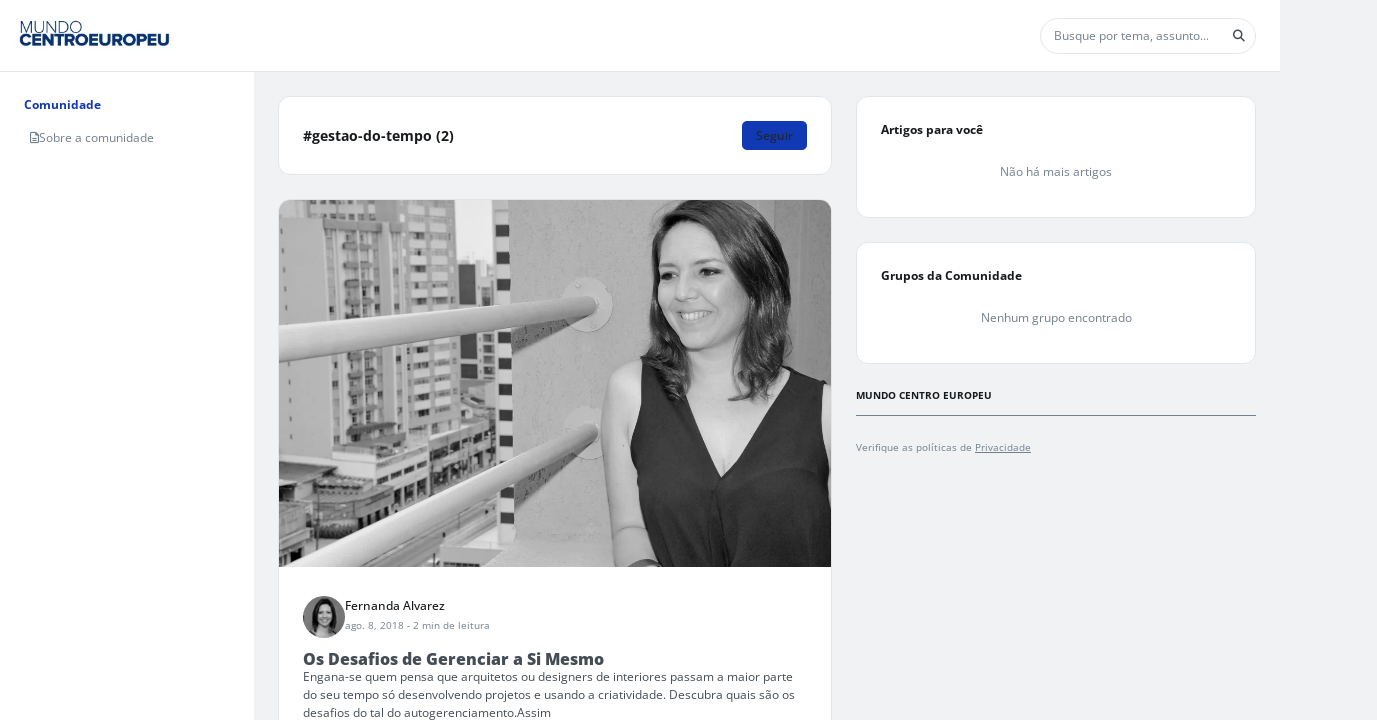

--- FILE ---
content_type: text/css
request_url: https://cd01.redesign.static-01.com/components/production/styles-VNWGRQBL.css
body_size: 88052
content:
@charset "UTF-8";body,html{font-size:14px;line-height:1.5;max-width:100%;display:block;position:relative}@media (max-width: 991px){body,html{font-size:16px}}@media (min-width: 992px) and (max-width: 1399px){body,html{font-size:12px}}*{min-width:0;min-height:0}:root{--animate-duration: 1s;--animate-delay: 1s;--animate-repeat: 1}.animate__animated{-webkit-animation-duration:1s;animation-duration:1s;-webkit-animation-duration:var(--animate-duration);animation-duration:var(--animate-duration);-webkit-animation-fill-mode:both;animation-fill-mode:both}.animate__animated.animate__infinite{-webkit-animation-iteration-count:infinite;animation-iteration-count:infinite}.animate__animated.animate__repeat-1{-webkit-animation-iteration-count:1;animation-iteration-count:1;-webkit-animation-iteration-count:var(--animate-repeat);animation-iteration-count:var(--animate-repeat)}.animate__animated.animate__repeat-2{-webkit-animation-iteration-count:2;animation-iteration-count:2;-webkit-animation-iteration-count:calc(var(--animate-repeat) * 2);animation-iteration-count:calc(var(--animate-repeat) * 2)}.animate__animated.animate__repeat-3{-webkit-animation-iteration-count:3;animation-iteration-count:3;-webkit-animation-iteration-count:calc(var(--animate-repeat) * 3);animation-iteration-count:calc(var(--animate-repeat) * 3)}.animate__animated.animate__delay-1s{-webkit-animation-delay:1s;animation-delay:1s;-webkit-animation-delay:var(--animate-delay);animation-delay:var(--animate-delay)}.animate__animated.animate__delay-2s{-webkit-animation-delay:2s;animation-delay:2s;-webkit-animation-delay:calc(var(--animate-delay) * 2);animation-delay:calc(var(--animate-delay) * 2)}.animate__animated.animate__delay-3s{-webkit-animation-delay:3s;animation-delay:3s;-webkit-animation-delay:calc(var(--animate-delay) * 3);animation-delay:calc(var(--animate-delay) * 3)}.animate__animated.animate__delay-4s{-webkit-animation-delay:4s;animation-delay:4s;-webkit-animation-delay:calc(var(--animate-delay) * 4);animation-delay:calc(var(--animate-delay) * 4)}.animate__animated.animate__delay-5s{-webkit-animation-delay:5s;animation-delay:5s;-webkit-animation-delay:calc(var(--animate-delay) * 5);animation-delay:calc(var(--animate-delay) * 5)}.animate__animated.animate__faster{-webkit-animation-duration:.5s;animation-duration:.5s;-webkit-animation-duration:calc(var(--animate-duration) / 2);animation-duration:calc(var(--animate-duration) / 2)}.animate__animated.animate__fast{-webkit-animation-duration:.8s;animation-duration:.8s;-webkit-animation-duration:calc(var(--animate-duration) * .8);animation-duration:calc(var(--animate-duration) * .8)}.animate__animated.animate__slow{-webkit-animation-duration:2s;animation-duration:2s;-webkit-animation-duration:calc(var(--animate-duration) * 2);animation-duration:calc(var(--animate-duration) * 2)}.animate__animated.animate__slower{-webkit-animation-duration:3s;animation-duration:3s;-webkit-animation-duration:calc(var(--animate-duration) * 3);animation-duration:calc(var(--animate-duration) * 3)}@media print,(prefers-reduced-motion: reduce){.animate__animated{-webkit-animation-duration:1ms!important;animation-duration:1ms!important;-webkit-transition-duration:1ms!important;transition-duration:1ms!important;-webkit-animation-iteration-count:1!important;animation-iteration-count:1!important}.animate__animated[class*=Out]{opacity:0}}@-webkit-keyframes bounce{0%,20%,53%,to{-webkit-animation-timing-function:cubic-bezier(.215,.61,.355,1);animation-timing-function:cubic-bezier(.215,.61,.355,1);-webkit-transform:translate3d(0,0,0);transform:translateZ(0)}40%,43%{-webkit-animation-timing-function:cubic-bezier(.755,.05,.855,.06);animation-timing-function:cubic-bezier(.755,.05,.855,.06);-webkit-transform:translate3d(0,-30px,0) scaleY(1.1);transform:translate3d(0,-30px,0) scaleY(1.1)}70%{-webkit-animation-timing-function:cubic-bezier(.755,.05,.855,.06);animation-timing-function:cubic-bezier(.755,.05,.855,.06);-webkit-transform:translate3d(0,-15px,0) scaleY(1.05);transform:translate3d(0,-15px,0) scaleY(1.05)}80%{-webkit-transition-timing-function:cubic-bezier(.215,.61,.355,1);transition-timing-function:cubic-bezier(.215,.61,.355,1);-webkit-transform:translate3d(0,0,0) scaleY(.95);transform:translateZ(0) scaleY(.95)}90%{-webkit-transform:translate3d(0,-4px,0) scaleY(1.02);transform:translate3d(0,-4px,0) scaleY(1.02)}}@keyframes bounce{0%,20%,53%,to{-webkit-animation-timing-function:cubic-bezier(.215,.61,.355,1);animation-timing-function:cubic-bezier(.215,.61,.355,1);-webkit-transform:translate3d(0,0,0);transform:translateZ(0)}40%,43%{-webkit-animation-timing-function:cubic-bezier(.755,.05,.855,.06);animation-timing-function:cubic-bezier(.755,.05,.855,.06);-webkit-transform:translate3d(0,-30px,0) scaleY(1.1);transform:translate3d(0,-30px,0) scaleY(1.1)}70%{-webkit-animation-timing-function:cubic-bezier(.755,.05,.855,.06);animation-timing-function:cubic-bezier(.755,.05,.855,.06);-webkit-transform:translate3d(0,-15px,0) scaleY(1.05);transform:translate3d(0,-15px,0) scaleY(1.05)}80%{-webkit-transition-timing-function:cubic-bezier(.215,.61,.355,1);transition-timing-function:cubic-bezier(.215,.61,.355,1);-webkit-transform:translate3d(0,0,0) scaleY(.95);transform:translateZ(0) scaleY(.95)}90%{-webkit-transform:translate3d(0,-4px,0) scaleY(1.02);transform:translate3d(0,-4px,0) scaleY(1.02)}}.animate__bounce{-webkit-animation-name:bounce;animation-name:bounce;-webkit-transform-origin:center bottom;transform-origin:center bottom}@-webkit-keyframes flash{0%,50%,to{opacity:1}25%,75%{opacity:0}}@keyframes flash{0%,50%,to{opacity:1}25%,75%{opacity:0}}.animate__flash{-webkit-animation-name:flash;animation-name:flash}@-webkit-keyframes pulse{0%{-webkit-transform:scale3d(1,1,1);transform:scaleZ(1)}50%{-webkit-transform:scale3d(1.05,1.05,1.05);transform:scale3d(1.05,1.05,1.05)}to{-webkit-transform:scale3d(1,1,1);transform:scaleZ(1)}}@keyframes pulse{0%{-webkit-transform:scale3d(1,1,1);transform:scaleZ(1)}50%{-webkit-transform:scale3d(1.05,1.05,1.05);transform:scale3d(1.05,1.05,1.05)}to{-webkit-transform:scale3d(1,1,1);transform:scaleZ(1)}}.animate__pulse{-webkit-animation-name:pulse;animation-name:pulse;-webkit-animation-timing-function:ease-in-out;animation-timing-function:ease-in-out}@-webkit-keyframes rubberBand{0%{-webkit-transform:scale3d(1,1,1);transform:scaleZ(1)}30%{-webkit-transform:scale3d(1.25,.75,1);transform:scale3d(1.25,.75,1)}40%{-webkit-transform:scale3d(.75,1.25,1);transform:scale3d(.75,1.25,1)}50%{-webkit-transform:scale3d(1.15,.85,1);transform:scale3d(1.15,.85,1)}65%{-webkit-transform:scale3d(.95,1.05,1);transform:scale3d(.95,1.05,1)}75%{-webkit-transform:scale3d(1.05,.95,1);transform:scale3d(1.05,.95,1)}to{-webkit-transform:scale3d(1,1,1);transform:scaleZ(1)}}@keyframes rubberBand{0%{-webkit-transform:scale3d(1,1,1);transform:scaleZ(1)}30%{-webkit-transform:scale3d(1.25,.75,1);transform:scale3d(1.25,.75,1)}40%{-webkit-transform:scale3d(.75,1.25,1);transform:scale3d(.75,1.25,1)}50%{-webkit-transform:scale3d(1.15,.85,1);transform:scale3d(1.15,.85,1)}65%{-webkit-transform:scale3d(.95,1.05,1);transform:scale3d(.95,1.05,1)}75%{-webkit-transform:scale3d(1.05,.95,1);transform:scale3d(1.05,.95,1)}to{-webkit-transform:scale3d(1,1,1);transform:scaleZ(1)}}.animate__rubberBand{-webkit-animation-name:rubberBand;animation-name:rubberBand}@-webkit-keyframes shakeX{0%,to{-webkit-transform:translate3d(0,0,0);transform:translateZ(0)}10%,30%,50%,70%,90%{-webkit-transform:translate3d(-10px,0,0);transform:translate3d(-10px,0,0)}20%,40%,60%,80%{-webkit-transform:translate3d(10px,0,0);transform:translate3d(10px,0,0)}}@keyframes shakeX{0%,to{-webkit-transform:translate3d(0,0,0);transform:translateZ(0)}10%,30%,50%,70%,90%{-webkit-transform:translate3d(-10px,0,0);transform:translate3d(-10px,0,0)}20%,40%,60%,80%{-webkit-transform:translate3d(10px,0,0);transform:translate3d(10px,0,0)}}.animate__shakeX{-webkit-animation-name:shakeX;animation-name:shakeX}@-webkit-keyframes shakeY{0%,to{-webkit-transform:translate3d(0,0,0);transform:translateZ(0)}10%,30%,50%,70%,90%{-webkit-transform:translate3d(0,-10px,0);transform:translate3d(0,-10px,0)}20%,40%,60%,80%{-webkit-transform:translate3d(0,10px,0);transform:translate3d(0,10px,0)}}@keyframes shakeY{0%,to{-webkit-transform:translate3d(0,0,0);transform:translateZ(0)}10%,30%,50%,70%,90%{-webkit-transform:translate3d(0,-10px,0);transform:translate3d(0,-10px,0)}20%,40%,60%,80%{-webkit-transform:translate3d(0,10px,0);transform:translate3d(0,10px,0)}}.animate__shakeY{-webkit-animation-name:shakeY;animation-name:shakeY}@-webkit-keyframes headShake{0%{-webkit-transform:translateX(0);transform:translate(0)}6.5%{-webkit-transform:translateX(-6px) rotateY(-9deg);transform:translate(-6px) rotateY(-9deg)}18.5%{-webkit-transform:translateX(5px) rotateY(7deg);transform:translate(5px) rotateY(7deg)}31.5%{-webkit-transform:translateX(-3px) rotateY(-5deg);transform:translate(-3px) rotateY(-5deg)}43.5%{-webkit-transform:translateX(2px) rotateY(3deg);transform:translate(2px) rotateY(3deg)}50%{-webkit-transform:translateX(0);transform:translate(0)}}@keyframes headShake{0%{-webkit-transform:translateX(0);transform:translate(0)}6.5%{-webkit-transform:translateX(-6px) rotateY(-9deg);transform:translate(-6px) rotateY(-9deg)}18.5%{-webkit-transform:translateX(5px) rotateY(7deg);transform:translate(5px) rotateY(7deg)}31.5%{-webkit-transform:translateX(-3px) rotateY(-5deg);transform:translate(-3px) rotateY(-5deg)}43.5%{-webkit-transform:translateX(2px) rotateY(3deg);transform:translate(2px) rotateY(3deg)}50%{-webkit-transform:translateX(0);transform:translate(0)}}.animate__headShake{-webkit-animation-timing-function:ease-in-out;animation-timing-function:ease-in-out;-webkit-animation-name:headShake;animation-name:headShake}@-webkit-keyframes swing{20%{-webkit-transform:rotate3d(0,0,1,15deg);transform:rotate3d(0,0,1,15deg)}40%{-webkit-transform:rotate3d(0,0,1,-10deg);transform:rotate3d(0,0,1,-10deg)}60%{-webkit-transform:rotate3d(0,0,1,5deg);transform:rotate3d(0,0,1,5deg)}80%{-webkit-transform:rotate3d(0,0,1,-5deg);transform:rotate3d(0,0,1,-5deg)}to{-webkit-transform:rotate3d(0,0,1,0deg);transform:rotate3d(0,0,1,0)}}@keyframes swing{20%{-webkit-transform:rotate3d(0,0,1,15deg);transform:rotate3d(0,0,1,15deg)}40%{-webkit-transform:rotate3d(0,0,1,-10deg);transform:rotate3d(0,0,1,-10deg)}60%{-webkit-transform:rotate3d(0,0,1,5deg);transform:rotate3d(0,0,1,5deg)}80%{-webkit-transform:rotate3d(0,0,1,-5deg);transform:rotate3d(0,0,1,-5deg)}to{-webkit-transform:rotate3d(0,0,1,0deg);transform:rotate3d(0,0,1,0)}}.animate__swing{-webkit-transform-origin:top center;transform-origin:top center;-webkit-animation-name:swing;animation-name:swing}@-webkit-keyframes tada{0%{-webkit-transform:scale3d(1,1,1);transform:scaleZ(1)}10%,20%{-webkit-transform:scale3d(.9,.9,.9) rotate3d(0,0,1,-3deg);transform:scale3d(.9,.9,.9) rotate3d(0,0,1,-3deg)}30%,50%,70%,90%{-webkit-transform:scale3d(1.1,1.1,1.1) rotate3d(0,0,1,3deg);transform:scale3d(1.1,1.1,1.1) rotate3d(0,0,1,3deg)}40%,60%,80%{-webkit-transform:scale3d(1.1,1.1,1.1) rotate3d(0,0,1,-3deg);transform:scale3d(1.1,1.1,1.1) rotate3d(0,0,1,-3deg)}to{-webkit-transform:scale3d(1,1,1);transform:scaleZ(1)}}@keyframes tada{0%{-webkit-transform:scale3d(1,1,1);transform:scaleZ(1)}10%,20%{-webkit-transform:scale3d(.9,.9,.9) rotate3d(0,0,1,-3deg);transform:scale3d(.9,.9,.9) rotate3d(0,0,1,-3deg)}30%,50%,70%,90%{-webkit-transform:scale3d(1.1,1.1,1.1) rotate3d(0,0,1,3deg);transform:scale3d(1.1,1.1,1.1) rotate3d(0,0,1,3deg)}40%,60%,80%{-webkit-transform:scale3d(1.1,1.1,1.1) rotate3d(0,0,1,-3deg);transform:scale3d(1.1,1.1,1.1) rotate3d(0,0,1,-3deg)}to{-webkit-transform:scale3d(1,1,1);transform:scaleZ(1)}}.animate__tada{-webkit-animation-name:tada;animation-name:tada}@-webkit-keyframes wobble{0%{-webkit-transform:translate3d(0,0,0);transform:translateZ(0)}15%{-webkit-transform:translate3d(-25%,0,0) rotate3d(0,0,1,-5deg);transform:translate3d(-25%,0,0) rotate3d(0,0,1,-5deg)}30%{-webkit-transform:translate3d(20%,0,0) rotate3d(0,0,1,3deg);transform:translate3d(20%,0,0) rotate3d(0,0,1,3deg)}45%{-webkit-transform:translate3d(-15%,0,0) rotate3d(0,0,1,-3deg);transform:translate3d(-15%,0,0) rotate3d(0,0,1,-3deg)}60%{-webkit-transform:translate3d(10%,0,0) rotate3d(0,0,1,2deg);transform:translate3d(10%,0,0) rotate3d(0,0,1,2deg)}75%{-webkit-transform:translate3d(-5%,0,0) rotate3d(0,0,1,-1deg);transform:translate3d(-5%,0,0) rotate3d(0,0,1,-1deg)}to{-webkit-transform:translate3d(0,0,0);transform:translateZ(0)}}@keyframes wobble{0%{-webkit-transform:translate3d(0,0,0);transform:translateZ(0)}15%{-webkit-transform:translate3d(-25%,0,0) rotate3d(0,0,1,-5deg);transform:translate3d(-25%,0,0) rotate3d(0,0,1,-5deg)}30%{-webkit-transform:translate3d(20%,0,0) rotate3d(0,0,1,3deg);transform:translate3d(20%,0,0) rotate3d(0,0,1,3deg)}45%{-webkit-transform:translate3d(-15%,0,0) rotate3d(0,0,1,-3deg);transform:translate3d(-15%,0,0) rotate3d(0,0,1,-3deg)}60%{-webkit-transform:translate3d(10%,0,0) rotate3d(0,0,1,2deg);transform:translate3d(10%,0,0) rotate3d(0,0,1,2deg)}75%{-webkit-transform:translate3d(-5%,0,0) rotate3d(0,0,1,-1deg);transform:translate3d(-5%,0,0) rotate3d(0,0,1,-1deg)}to{-webkit-transform:translate3d(0,0,0);transform:translateZ(0)}}.animate__wobble{-webkit-animation-name:wobble;animation-name:wobble}@-webkit-keyframes jello{0%,11.1%,to{-webkit-transform:translate3d(0,0,0);transform:translateZ(0)}22.2%{-webkit-transform:skewX(-12.5deg) skewY(-12.5deg);transform:skew(-12.5deg) skewY(-12.5deg)}33.3%{-webkit-transform:skewX(6.25deg) skewY(6.25deg);transform:skew(6.25deg) skewY(6.25deg)}44.4%{-webkit-transform:skewX(-3.125deg) skewY(-3.125deg);transform:skew(-3.125deg) skewY(-3.125deg)}55.5%{-webkit-transform:skewX(1.5625deg) skewY(1.5625deg);transform:skew(1.5625deg) skewY(1.5625deg)}66.6%{-webkit-transform:skewX(-.78125deg) skewY(-.78125deg);transform:skew(-.78125deg) skewY(-.78125deg)}77.7%{-webkit-transform:skewX(.390625deg) skewY(.390625deg);transform:skew(.390625deg) skewY(.390625deg)}88.8%{-webkit-transform:skewX(-.1953125deg) skewY(-.1953125deg);transform:skew(-.1953125deg) skewY(-.1953125deg)}}@keyframes jello{0%,11.1%,to{-webkit-transform:translate3d(0,0,0);transform:translateZ(0)}22.2%{-webkit-transform:skewX(-12.5deg) skewY(-12.5deg);transform:skew(-12.5deg) skewY(-12.5deg)}33.3%{-webkit-transform:skewX(6.25deg) skewY(6.25deg);transform:skew(6.25deg) skewY(6.25deg)}44.4%{-webkit-transform:skewX(-3.125deg) skewY(-3.125deg);transform:skew(-3.125deg) skewY(-3.125deg)}55.5%{-webkit-transform:skewX(1.5625deg) skewY(1.5625deg);transform:skew(1.5625deg) skewY(1.5625deg)}66.6%{-webkit-transform:skewX(-.78125deg) skewY(-.78125deg);transform:skew(-.78125deg) skewY(-.78125deg)}77.7%{-webkit-transform:skewX(.390625deg) skewY(.390625deg);transform:skew(.390625deg) skewY(.390625deg)}88.8%{-webkit-transform:skewX(-.1953125deg) skewY(-.1953125deg);transform:skew(-.1953125deg) skewY(-.1953125deg)}}.animate__jello{-webkit-animation-name:jello;animation-name:jello;-webkit-transform-origin:center;transform-origin:center}@-webkit-keyframes heartBeat{0%{-webkit-transform:scale(1);transform:scale(1)}14%{-webkit-transform:scale(1.3);transform:scale(1.3)}28%{-webkit-transform:scale(1);transform:scale(1)}42%{-webkit-transform:scale(1.3);transform:scale(1.3)}70%{-webkit-transform:scale(1);transform:scale(1)}}@keyframes heartBeat{0%{-webkit-transform:scale(1);transform:scale(1)}14%{-webkit-transform:scale(1.3);transform:scale(1.3)}28%{-webkit-transform:scale(1);transform:scale(1)}42%{-webkit-transform:scale(1.3);transform:scale(1.3)}70%{-webkit-transform:scale(1);transform:scale(1)}}.animate__heartBeat{-webkit-animation-name:heartBeat;animation-name:heartBeat;-webkit-animation-duration:1.3s;animation-duration:1.3s;-webkit-animation-duration:calc(var(--animate-duration) * 1.3);animation-duration:calc(var(--animate-duration) * 1.3);-webkit-animation-timing-function:ease-in-out;animation-timing-function:ease-in-out}@-webkit-keyframes backInDown{0%{-webkit-transform:translateY(-1200px) scale(.7);transform:translateY(-1200px) scale(.7);opacity:.7}80%{-webkit-transform:translateY(0px) scale(.7);transform:translateY(0) scale(.7);opacity:.7}to{-webkit-transform:scale(1);transform:scale(1);opacity:1}}@keyframes backInDown{0%{-webkit-transform:translateY(-1200px) scale(.7);transform:translateY(-1200px) scale(.7);opacity:.7}80%{-webkit-transform:translateY(0px) scale(.7);transform:translateY(0) scale(.7);opacity:.7}to{-webkit-transform:scale(1);transform:scale(1);opacity:1}}.animate__backInDown{-webkit-animation-name:backInDown;animation-name:backInDown}@-webkit-keyframes backInLeft{0%{-webkit-transform:translateX(-2000px) scale(.7);transform:translate(-2000px) scale(.7);opacity:.7}80%{-webkit-transform:translateX(0px) scale(.7);transform:translate(0) scale(.7);opacity:.7}to{-webkit-transform:scale(1);transform:scale(1);opacity:1}}@keyframes backInLeft{0%{-webkit-transform:translateX(-2000px) scale(.7);transform:translate(-2000px) scale(.7);opacity:.7}80%{-webkit-transform:translateX(0px) scale(.7);transform:translate(0) scale(.7);opacity:.7}to{-webkit-transform:scale(1);transform:scale(1);opacity:1}}.animate__backInLeft{-webkit-animation-name:backInLeft;animation-name:backInLeft}@-webkit-keyframes backInRight{0%{-webkit-transform:translateX(2000px) scale(.7);transform:translate(2000px) scale(.7);opacity:.7}80%{-webkit-transform:translateX(0px) scale(.7);transform:translate(0) scale(.7);opacity:.7}to{-webkit-transform:scale(1);transform:scale(1);opacity:1}}@keyframes backInRight{0%{-webkit-transform:translateX(2000px) scale(.7);transform:translate(2000px) scale(.7);opacity:.7}80%{-webkit-transform:translateX(0px) scale(.7);transform:translate(0) scale(.7);opacity:.7}to{-webkit-transform:scale(1);transform:scale(1);opacity:1}}.animate__backInRight{-webkit-animation-name:backInRight;animation-name:backInRight}@-webkit-keyframes backInUp{0%{-webkit-transform:translateY(1200px) scale(.7);transform:translateY(1200px) scale(.7);opacity:.7}80%{-webkit-transform:translateY(0px) scale(.7);transform:translateY(0) scale(.7);opacity:.7}to{-webkit-transform:scale(1);transform:scale(1);opacity:1}}@keyframes backInUp{0%{-webkit-transform:translateY(1200px) scale(.7);transform:translateY(1200px) scale(.7);opacity:.7}80%{-webkit-transform:translateY(0px) scale(.7);transform:translateY(0) scale(.7);opacity:.7}to{-webkit-transform:scale(1);transform:scale(1);opacity:1}}.animate__backInUp{-webkit-animation-name:backInUp;animation-name:backInUp}@-webkit-keyframes backOutDown{0%{-webkit-transform:scale(1);transform:scale(1);opacity:1}20%{-webkit-transform:translateY(0px) scale(.7);transform:translateY(0) scale(.7);opacity:.7}to{-webkit-transform:translateY(700px) scale(.7);transform:translateY(700px) scale(.7);opacity:.7}}@keyframes backOutDown{0%{-webkit-transform:scale(1);transform:scale(1);opacity:1}20%{-webkit-transform:translateY(0px) scale(.7);transform:translateY(0) scale(.7);opacity:.7}to{-webkit-transform:translateY(700px) scale(.7);transform:translateY(700px) scale(.7);opacity:.7}}.animate__backOutDown{-webkit-animation-name:backOutDown;animation-name:backOutDown}@-webkit-keyframes backOutLeft{0%{-webkit-transform:scale(1);transform:scale(1);opacity:1}20%{-webkit-transform:translateX(0px) scale(.7);transform:translate(0) scale(.7);opacity:.7}to{-webkit-transform:translateX(-2000px) scale(.7);transform:translate(-2000px) scale(.7);opacity:.7}}@keyframes backOutLeft{0%{-webkit-transform:scale(1);transform:scale(1);opacity:1}20%{-webkit-transform:translateX(0px) scale(.7);transform:translate(0) scale(.7);opacity:.7}to{-webkit-transform:translateX(-2000px) scale(.7);transform:translate(-2000px) scale(.7);opacity:.7}}.animate__backOutLeft{-webkit-animation-name:backOutLeft;animation-name:backOutLeft}@-webkit-keyframes backOutRight{0%{-webkit-transform:scale(1);transform:scale(1);opacity:1}20%{-webkit-transform:translateX(0px) scale(.7);transform:translate(0) scale(.7);opacity:.7}to{-webkit-transform:translateX(2000px) scale(.7);transform:translate(2000px) scale(.7);opacity:.7}}@keyframes backOutRight{0%{-webkit-transform:scale(1);transform:scale(1);opacity:1}20%{-webkit-transform:translateX(0px) scale(.7);transform:translate(0) scale(.7);opacity:.7}to{-webkit-transform:translateX(2000px) scale(.7);transform:translate(2000px) scale(.7);opacity:.7}}.animate__backOutRight{-webkit-animation-name:backOutRight;animation-name:backOutRight}@-webkit-keyframes backOutUp{0%{-webkit-transform:scale(1);transform:scale(1);opacity:1}20%{-webkit-transform:translateY(0px) scale(.7);transform:translateY(0) scale(.7);opacity:.7}to{-webkit-transform:translateY(-700px) scale(.7);transform:translateY(-700px) scale(.7);opacity:.7}}@keyframes backOutUp{0%{-webkit-transform:scale(1);transform:scale(1);opacity:1}20%{-webkit-transform:translateY(0px) scale(.7);transform:translateY(0) scale(.7);opacity:.7}to{-webkit-transform:translateY(-700px) scale(.7);transform:translateY(-700px) scale(.7);opacity:.7}}.animate__backOutUp{-webkit-animation-name:backOutUp;animation-name:backOutUp}@-webkit-keyframes bounceIn{0%,20%,40%,60%,80%,to{-webkit-animation-timing-function:cubic-bezier(.215,.61,.355,1);animation-timing-function:cubic-bezier(.215,.61,.355,1)}0%{opacity:0;-webkit-transform:scale3d(.3,.3,.3);transform:scale3d(.3,.3,.3)}20%{-webkit-transform:scale3d(1.1,1.1,1.1);transform:scale3d(1.1,1.1,1.1)}40%{-webkit-transform:scale3d(.9,.9,.9);transform:scale3d(.9,.9,.9)}60%{opacity:1;-webkit-transform:scale3d(1.03,1.03,1.03);transform:scale3d(1.03,1.03,1.03)}80%{-webkit-transform:scale3d(.97,.97,.97);transform:scale3d(.97,.97,.97)}to{opacity:1;-webkit-transform:scale3d(1,1,1);transform:scaleZ(1)}}@keyframes bounceIn{0%,20%,40%,60%,80%,to{-webkit-animation-timing-function:cubic-bezier(.215,.61,.355,1);animation-timing-function:cubic-bezier(.215,.61,.355,1)}0%{opacity:0;-webkit-transform:scale3d(.3,.3,.3);transform:scale3d(.3,.3,.3)}20%{-webkit-transform:scale3d(1.1,1.1,1.1);transform:scale3d(1.1,1.1,1.1)}40%{-webkit-transform:scale3d(.9,.9,.9);transform:scale3d(.9,.9,.9)}60%{opacity:1;-webkit-transform:scale3d(1.03,1.03,1.03);transform:scale3d(1.03,1.03,1.03)}80%{-webkit-transform:scale3d(.97,.97,.97);transform:scale3d(.97,.97,.97)}to{opacity:1;-webkit-transform:scale3d(1,1,1);transform:scaleZ(1)}}.animate__bounceIn{-webkit-animation-duration:.75s;animation-duration:.75s;-webkit-animation-duration:calc(var(--animate-duration) * .75);animation-duration:calc(var(--animate-duration) * .75);-webkit-animation-name:bounceIn;animation-name:bounceIn}@-webkit-keyframes bounceInDown{0%,60%,75%,90%,to{-webkit-animation-timing-function:cubic-bezier(.215,.61,.355,1);animation-timing-function:cubic-bezier(.215,.61,.355,1)}0%{opacity:0;-webkit-transform:translate3d(0,-3000px,0) scaleY(3);transform:translate3d(0,-3000px,0) scaleY(3)}60%{opacity:1;-webkit-transform:translate3d(0,25px,0) scaleY(.9);transform:translate3d(0,25px,0) scaleY(.9)}75%{-webkit-transform:translate3d(0,-10px,0) scaleY(.95);transform:translate3d(0,-10px,0) scaleY(.95)}90%{-webkit-transform:translate3d(0,5px,0) scaleY(.985);transform:translate3d(0,5px,0) scaleY(.985)}to{-webkit-transform:translate3d(0,0,0);transform:translateZ(0)}}@keyframes bounceInDown{0%,60%,75%,90%,to{-webkit-animation-timing-function:cubic-bezier(.215,.61,.355,1);animation-timing-function:cubic-bezier(.215,.61,.355,1)}0%{opacity:0;-webkit-transform:translate3d(0,-3000px,0) scaleY(3);transform:translate3d(0,-3000px,0) scaleY(3)}60%{opacity:1;-webkit-transform:translate3d(0,25px,0) scaleY(.9);transform:translate3d(0,25px,0) scaleY(.9)}75%{-webkit-transform:translate3d(0,-10px,0) scaleY(.95);transform:translate3d(0,-10px,0) scaleY(.95)}90%{-webkit-transform:translate3d(0,5px,0) scaleY(.985);transform:translate3d(0,5px,0) scaleY(.985)}to{-webkit-transform:translate3d(0,0,0);transform:translateZ(0)}}.animate__bounceInDown{-webkit-animation-name:bounceInDown;animation-name:bounceInDown}@-webkit-keyframes bounceInLeft{0%,60%,75%,90%,to{-webkit-animation-timing-function:cubic-bezier(.215,.61,.355,1);animation-timing-function:cubic-bezier(.215,.61,.355,1)}0%{opacity:0;-webkit-transform:translate3d(-3000px,0,0) scaleX(3);transform:translate3d(-3000px,0,0) scaleX(3)}60%{opacity:1;-webkit-transform:translate3d(25px,0,0) scaleX(1);transform:translate3d(25px,0,0) scaleX(1)}75%{-webkit-transform:translate3d(-10px,0,0) scaleX(.98);transform:translate3d(-10px,0,0) scaleX(.98)}90%{-webkit-transform:translate3d(5px,0,0) scaleX(.995);transform:translate3d(5px,0,0) scaleX(.995)}to{-webkit-transform:translate3d(0,0,0);transform:translateZ(0)}}@keyframes bounceInLeft{0%,60%,75%,90%,to{-webkit-animation-timing-function:cubic-bezier(.215,.61,.355,1);animation-timing-function:cubic-bezier(.215,.61,.355,1)}0%{opacity:0;-webkit-transform:translate3d(-3000px,0,0) scaleX(3);transform:translate3d(-3000px,0,0) scaleX(3)}60%{opacity:1;-webkit-transform:translate3d(25px,0,0) scaleX(1);transform:translate3d(25px,0,0) scaleX(1)}75%{-webkit-transform:translate3d(-10px,0,0) scaleX(.98);transform:translate3d(-10px,0,0) scaleX(.98)}90%{-webkit-transform:translate3d(5px,0,0) scaleX(.995);transform:translate3d(5px,0,0) scaleX(.995)}to{-webkit-transform:translate3d(0,0,0);transform:translateZ(0)}}.animate__bounceInLeft{-webkit-animation-name:bounceInLeft;animation-name:bounceInLeft}@-webkit-keyframes bounceInRight{0%,60%,75%,90%,to{-webkit-animation-timing-function:cubic-bezier(.215,.61,.355,1);animation-timing-function:cubic-bezier(.215,.61,.355,1)}0%{opacity:0;-webkit-transform:translate3d(3000px,0,0) scaleX(3);transform:translate3d(3000px,0,0) scaleX(3)}60%{opacity:1;-webkit-transform:translate3d(-25px,0,0) scaleX(1);transform:translate3d(-25px,0,0) scaleX(1)}75%{-webkit-transform:translate3d(10px,0,0) scaleX(.98);transform:translate3d(10px,0,0) scaleX(.98)}90%{-webkit-transform:translate3d(-5px,0,0) scaleX(.995);transform:translate3d(-5px,0,0) scaleX(.995)}to{-webkit-transform:translate3d(0,0,0);transform:translateZ(0)}}@keyframes bounceInRight{0%,60%,75%,90%,to{-webkit-animation-timing-function:cubic-bezier(.215,.61,.355,1);animation-timing-function:cubic-bezier(.215,.61,.355,1)}0%{opacity:0;-webkit-transform:translate3d(3000px,0,0) scaleX(3);transform:translate3d(3000px,0,0) scaleX(3)}60%{opacity:1;-webkit-transform:translate3d(-25px,0,0) scaleX(1);transform:translate3d(-25px,0,0) scaleX(1)}75%{-webkit-transform:translate3d(10px,0,0) scaleX(.98);transform:translate3d(10px,0,0) scaleX(.98)}90%{-webkit-transform:translate3d(-5px,0,0) scaleX(.995);transform:translate3d(-5px,0,0) scaleX(.995)}to{-webkit-transform:translate3d(0,0,0);transform:translateZ(0)}}.animate__bounceInRight{-webkit-animation-name:bounceInRight;animation-name:bounceInRight}@-webkit-keyframes bounceInUp{0%,60%,75%,90%,to{-webkit-animation-timing-function:cubic-bezier(.215,.61,.355,1);animation-timing-function:cubic-bezier(.215,.61,.355,1)}0%{opacity:0;-webkit-transform:translate3d(0,3000px,0) scaleY(5);transform:translate3d(0,3000px,0) scaleY(5)}60%{opacity:1;-webkit-transform:translate3d(0,-20px,0) scaleY(.9);transform:translate3d(0,-20px,0) scaleY(.9)}75%{-webkit-transform:translate3d(0,10px,0) scaleY(.95);transform:translate3d(0,10px,0) scaleY(.95)}90%{-webkit-transform:translate3d(0,-5px,0) scaleY(.985);transform:translate3d(0,-5px,0) scaleY(.985)}to{-webkit-transform:translate3d(0,0,0);transform:translateZ(0)}}@keyframes bounceInUp{0%,60%,75%,90%,to{-webkit-animation-timing-function:cubic-bezier(.215,.61,.355,1);animation-timing-function:cubic-bezier(.215,.61,.355,1)}0%{opacity:0;-webkit-transform:translate3d(0,3000px,0) scaleY(5);transform:translate3d(0,3000px,0) scaleY(5)}60%{opacity:1;-webkit-transform:translate3d(0,-20px,0) scaleY(.9);transform:translate3d(0,-20px,0) scaleY(.9)}75%{-webkit-transform:translate3d(0,10px,0) scaleY(.95);transform:translate3d(0,10px,0) scaleY(.95)}90%{-webkit-transform:translate3d(0,-5px,0) scaleY(.985);transform:translate3d(0,-5px,0) scaleY(.985)}to{-webkit-transform:translate3d(0,0,0);transform:translateZ(0)}}.animate__bounceInUp{-webkit-animation-name:bounceInUp;animation-name:bounceInUp}@-webkit-keyframes bounceOut{20%{-webkit-transform:scale3d(.9,.9,.9);transform:scale3d(.9,.9,.9)}50%,55%{opacity:1;-webkit-transform:scale3d(1.1,1.1,1.1);transform:scale3d(1.1,1.1,1.1)}to{opacity:0;-webkit-transform:scale3d(.3,.3,.3);transform:scale3d(.3,.3,.3)}}@keyframes bounceOut{20%{-webkit-transform:scale3d(.9,.9,.9);transform:scale3d(.9,.9,.9)}50%,55%{opacity:1;-webkit-transform:scale3d(1.1,1.1,1.1);transform:scale3d(1.1,1.1,1.1)}to{opacity:0;-webkit-transform:scale3d(.3,.3,.3);transform:scale3d(.3,.3,.3)}}.animate__bounceOut{-webkit-animation-duration:.75s;animation-duration:.75s;-webkit-animation-duration:calc(var(--animate-duration) * .75);animation-duration:calc(var(--animate-duration) * .75);-webkit-animation-name:bounceOut;animation-name:bounceOut}@-webkit-keyframes bounceOutDown{20%{-webkit-transform:translate3d(0,10px,0) scaleY(.985);transform:translate3d(0,10px,0) scaleY(.985)}40%,45%{opacity:1;-webkit-transform:translate3d(0,-20px,0) scaleY(.9);transform:translate3d(0,-20px,0) scaleY(.9)}to{opacity:0;-webkit-transform:translate3d(0,2000px,0) scaleY(3);transform:translate3d(0,2000px,0) scaleY(3)}}@keyframes bounceOutDown{20%{-webkit-transform:translate3d(0,10px,0) scaleY(.985);transform:translate3d(0,10px,0) scaleY(.985)}40%,45%{opacity:1;-webkit-transform:translate3d(0,-20px,0) scaleY(.9);transform:translate3d(0,-20px,0) scaleY(.9)}to{opacity:0;-webkit-transform:translate3d(0,2000px,0) scaleY(3);transform:translate3d(0,2000px,0) scaleY(3)}}.animate__bounceOutDown{-webkit-animation-name:bounceOutDown;animation-name:bounceOutDown}@-webkit-keyframes bounceOutLeft{20%{opacity:1;-webkit-transform:translate3d(20px,0,0) scaleX(.9);transform:translate3d(20px,0,0) scaleX(.9)}to{opacity:0;-webkit-transform:translate3d(-2000px,0,0) scaleX(2);transform:translate3d(-2000px,0,0) scaleX(2)}}@keyframes bounceOutLeft{20%{opacity:1;-webkit-transform:translate3d(20px,0,0) scaleX(.9);transform:translate3d(20px,0,0) scaleX(.9)}to{opacity:0;-webkit-transform:translate3d(-2000px,0,0) scaleX(2);transform:translate3d(-2000px,0,0) scaleX(2)}}.animate__bounceOutLeft{-webkit-animation-name:bounceOutLeft;animation-name:bounceOutLeft}@-webkit-keyframes bounceOutRight{20%{opacity:1;-webkit-transform:translate3d(-20px,0,0) scaleX(.9);transform:translate3d(-20px,0,0) scaleX(.9)}to{opacity:0;-webkit-transform:translate3d(2000px,0,0) scaleX(2);transform:translate3d(2000px,0,0) scaleX(2)}}@keyframes bounceOutRight{20%{opacity:1;-webkit-transform:translate3d(-20px,0,0) scaleX(.9);transform:translate3d(-20px,0,0) scaleX(.9)}to{opacity:0;-webkit-transform:translate3d(2000px,0,0) scaleX(2);transform:translate3d(2000px,0,0) scaleX(2)}}.animate__bounceOutRight{-webkit-animation-name:bounceOutRight;animation-name:bounceOutRight}@-webkit-keyframes bounceOutUp{20%{-webkit-transform:translate3d(0,-10px,0) scaleY(.985);transform:translate3d(0,-10px,0) scaleY(.985)}40%,45%{opacity:1;-webkit-transform:translate3d(0,20px,0) scaleY(.9);transform:translate3d(0,20px,0) scaleY(.9)}to{opacity:0;-webkit-transform:translate3d(0,-2000px,0) scaleY(3);transform:translate3d(0,-2000px,0) scaleY(3)}}@keyframes bounceOutUp{20%{-webkit-transform:translate3d(0,-10px,0) scaleY(.985);transform:translate3d(0,-10px,0) scaleY(.985)}40%,45%{opacity:1;-webkit-transform:translate3d(0,20px,0) scaleY(.9);transform:translate3d(0,20px,0) scaleY(.9)}to{opacity:0;-webkit-transform:translate3d(0,-2000px,0) scaleY(3);transform:translate3d(0,-2000px,0) scaleY(3)}}.animate__bounceOutUp{-webkit-animation-name:bounceOutUp;animation-name:bounceOutUp}@-webkit-keyframes fadeIn{0%{opacity:0}to{opacity:1}}@keyframes fadeIn{0%{opacity:0}to{opacity:1}}.animate__fadeIn{-webkit-animation-name:fadeIn;animation-name:fadeIn}@-webkit-keyframes fadeInDown{0%{opacity:0;-webkit-transform:translate3d(0,-100%,0);transform:translate3d(0,-100%,0)}to{opacity:1;-webkit-transform:translate3d(0,0,0);transform:translateZ(0)}}@keyframes fadeInDown{0%{opacity:0;-webkit-transform:translate3d(0,-100%,0);transform:translate3d(0,-100%,0)}to{opacity:1;-webkit-transform:translate3d(0,0,0);transform:translateZ(0)}}.animate__fadeInDown{-webkit-animation-name:fadeInDown;animation-name:fadeInDown}@-webkit-keyframes fadeInDownBig{0%{opacity:0;-webkit-transform:translate3d(0,-2000px,0);transform:translate3d(0,-2000px,0)}to{opacity:1;-webkit-transform:translate3d(0,0,0);transform:translateZ(0)}}@keyframes fadeInDownBig{0%{opacity:0;-webkit-transform:translate3d(0,-2000px,0);transform:translate3d(0,-2000px,0)}to{opacity:1;-webkit-transform:translate3d(0,0,0);transform:translateZ(0)}}.animate__fadeInDownBig{-webkit-animation-name:fadeInDownBig;animation-name:fadeInDownBig}@-webkit-keyframes fadeInLeft{0%{opacity:0;-webkit-transform:translate3d(-100%,0,0);transform:translate3d(-100%,0,0)}to{opacity:1;-webkit-transform:translate3d(0,0,0);transform:translateZ(0)}}@keyframes fadeInLeft{0%{opacity:0;-webkit-transform:translate3d(-100%,0,0);transform:translate3d(-100%,0,0)}to{opacity:1;-webkit-transform:translate3d(0,0,0);transform:translateZ(0)}}.animate__fadeInLeft{-webkit-animation-name:fadeInLeft;animation-name:fadeInLeft}@-webkit-keyframes fadeInLeftBig{0%{opacity:0;-webkit-transform:translate3d(-2000px,0,0);transform:translate3d(-2000px,0,0)}to{opacity:1;-webkit-transform:translate3d(0,0,0);transform:translateZ(0)}}@keyframes fadeInLeftBig{0%{opacity:0;-webkit-transform:translate3d(-2000px,0,0);transform:translate3d(-2000px,0,0)}to{opacity:1;-webkit-transform:translate3d(0,0,0);transform:translateZ(0)}}.animate__fadeInLeftBig{-webkit-animation-name:fadeInLeftBig;animation-name:fadeInLeftBig}@-webkit-keyframes fadeInRight{0%{opacity:0;-webkit-transform:translate3d(100%,0,0);transform:translate3d(100%,0,0)}to{opacity:1;-webkit-transform:translate3d(0,0,0);transform:translateZ(0)}}@keyframes fadeInRight{0%{opacity:0;-webkit-transform:translate3d(100%,0,0);transform:translate3d(100%,0,0)}to{opacity:1;-webkit-transform:translate3d(0,0,0);transform:translateZ(0)}}.animate__fadeInRight{-webkit-animation-name:fadeInRight;animation-name:fadeInRight}@-webkit-keyframes fadeInRightBig{0%{opacity:0;-webkit-transform:translate3d(2000px,0,0);transform:translate3d(2000px,0,0)}to{opacity:1;-webkit-transform:translate3d(0,0,0);transform:translateZ(0)}}@keyframes fadeInRightBig{0%{opacity:0;-webkit-transform:translate3d(2000px,0,0);transform:translate3d(2000px,0,0)}to{opacity:1;-webkit-transform:translate3d(0,0,0);transform:translateZ(0)}}.animate__fadeInRightBig{-webkit-animation-name:fadeInRightBig;animation-name:fadeInRightBig}@-webkit-keyframes fadeInUp{0%{opacity:0;-webkit-transform:translate3d(0,100%,0);transform:translate3d(0,100%,0)}to{opacity:1;-webkit-transform:translate3d(0,0,0);transform:translateZ(0)}}@keyframes fadeInUp{0%{opacity:0;-webkit-transform:translate3d(0,100%,0);transform:translate3d(0,100%,0)}to{opacity:1;-webkit-transform:translate3d(0,0,0);transform:translateZ(0)}}.animate__fadeInUp{-webkit-animation-name:fadeInUp;animation-name:fadeInUp}@-webkit-keyframes fadeInUpBig{0%{opacity:0;-webkit-transform:translate3d(0,2000px,0);transform:translate3d(0,2000px,0)}to{opacity:1;-webkit-transform:translate3d(0,0,0);transform:translateZ(0)}}@keyframes fadeInUpBig{0%{opacity:0;-webkit-transform:translate3d(0,2000px,0);transform:translate3d(0,2000px,0)}to{opacity:1;-webkit-transform:translate3d(0,0,0);transform:translateZ(0)}}.animate__fadeInUpBig{-webkit-animation-name:fadeInUpBig;animation-name:fadeInUpBig}@-webkit-keyframes fadeInTopLeft{0%{opacity:0;-webkit-transform:translate3d(-100%,-100%,0);transform:translate3d(-100%,-100%,0)}to{opacity:1;-webkit-transform:translate3d(0,0,0);transform:translateZ(0)}}@keyframes fadeInTopLeft{0%{opacity:0;-webkit-transform:translate3d(-100%,-100%,0);transform:translate3d(-100%,-100%,0)}to{opacity:1;-webkit-transform:translate3d(0,0,0);transform:translateZ(0)}}.animate__fadeInTopLeft{-webkit-animation-name:fadeInTopLeft;animation-name:fadeInTopLeft}@-webkit-keyframes fadeInTopRight{0%{opacity:0;-webkit-transform:translate3d(100%,-100%,0);transform:translate3d(100%,-100%,0)}to{opacity:1;-webkit-transform:translate3d(0,0,0);transform:translateZ(0)}}@keyframes fadeInTopRight{0%{opacity:0;-webkit-transform:translate3d(100%,-100%,0);transform:translate3d(100%,-100%,0)}to{opacity:1;-webkit-transform:translate3d(0,0,0);transform:translateZ(0)}}.animate__fadeInTopRight{-webkit-animation-name:fadeInTopRight;animation-name:fadeInTopRight}@-webkit-keyframes fadeInBottomLeft{0%{opacity:0;-webkit-transform:translate3d(-100%,100%,0);transform:translate3d(-100%,100%,0)}to{opacity:1;-webkit-transform:translate3d(0,0,0);transform:translateZ(0)}}@keyframes fadeInBottomLeft{0%{opacity:0;-webkit-transform:translate3d(-100%,100%,0);transform:translate3d(-100%,100%,0)}to{opacity:1;-webkit-transform:translate3d(0,0,0);transform:translateZ(0)}}.animate__fadeInBottomLeft{-webkit-animation-name:fadeInBottomLeft;animation-name:fadeInBottomLeft}@-webkit-keyframes fadeInBottomRight{0%{opacity:0;-webkit-transform:translate3d(100%,100%,0);transform:translate3d(100%,100%,0)}to{opacity:1;-webkit-transform:translate3d(0,0,0);transform:translateZ(0)}}@keyframes fadeInBottomRight{0%{opacity:0;-webkit-transform:translate3d(100%,100%,0);transform:translate3d(100%,100%,0)}to{opacity:1;-webkit-transform:translate3d(0,0,0);transform:translateZ(0)}}.animate__fadeInBottomRight{-webkit-animation-name:fadeInBottomRight;animation-name:fadeInBottomRight}@-webkit-keyframes fadeOut{0%{opacity:1}to{opacity:0}}@keyframes fadeOut{0%{opacity:1}to{opacity:0}}.animate__fadeOut{-webkit-animation-name:fadeOut;animation-name:fadeOut}@-webkit-keyframes fadeOutDown{0%{opacity:1}to{opacity:0;-webkit-transform:translate3d(0,100%,0);transform:translate3d(0,100%,0)}}@keyframes fadeOutDown{0%{opacity:1}to{opacity:0;-webkit-transform:translate3d(0,100%,0);transform:translate3d(0,100%,0)}}.animate__fadeOutDown{-webkit-animation-name:fadeOutDown;animation-name:fadeOutDown}@-webkit-keyframes fadeOutDownBig{0%{opacity:1}to{opacity:0;-webkit-transform:translate3d(0,2000px,0);transform:translate3d(0,2000px,0)}}@keyframes fadeOutDownBig{0%{opacity:1}to{opacity:0;-webkit-transform:translate3d(0,2000px,0);transform:translate3d(0,2000px,0)}}.animate__fadeOutDownBig{-webkit-animation-name:fadeOutDownBig;animation-name:fadeOutDownBig}@-webkit-keyframes fadeOutLeft{0%{opacity:1}to{opacity:0;-webkit-transform:translate3d(-100%,0,0);transform:translate3d(-100%,0,0)}}@keyframes fadeOutLeft{0%{opacity:1}to{opacity:0;-webkit-transform:translate3d(-100%,0,0);transform:translate3d(-100%,0,0)}}.animate__fadeOutLeft{-webkit-animation-name:fadeOutLeft;animation-name:fadeOutLeft}@-webkit-keyframes fadeOutLeftBig{0%{opacity:1}to{opacity:0;-webkit-transform:translate3d(-2000px,0,0);transform:translate3d(-2000px,0,0)}}@keyframes fadeOutLeftBig{0%{opacity:1}to{opacity:0;-webkit-transform:translate3d(-2000px,0,0);transform:translate3d(-2000px,0,0)}}.animate__fadeOutLeftBig{-webkit-animation-name:fadeOutLeftBig;animation-name:fadeOutLeftBig}@-webkit-keyframes fadeOutRight{0%{opacity:1}to{opacity:0;-webkit-transform:translate3d(100%,0,0);transform:translate3d(100%,0,0)}}@keyframes fadeOutRight{0%{opacity:1}to{opacity:0;-webkit-transform:translate3d(100%,0,0);transform:translate3d(100%,0,0)}}.animate__fadeOutRight{-webkit-animation-name:fadeOutRight;animation-name:fadeOutRight}@-webkit-keyframes fadeOutRightBig{0%{opacity:1}to{opacity:0;-webkit-transform:translate3d(2000px,0,0);transform:translate3d(2000px,0,0)}}@keyframes fadeOutRightBig{0%{opacity:1}to{opacity:0;-webkit-transform:translate3d(2000px,0,0);transform:translate3d(2000px,0,0)}}.animate__fadeOutRightBig{-webkit-animation-name:fadeOutRightBig;animation-name:fadeOutRightBig}@-webkit-keyframes fadeOutUp{0%{opacity:1}to{opacity:0;-webkit-transform:translate3d(0,-100%,0);transform:translate3d(0,-100%,0)}}@keyframes fadeOutUp{0%{opacity:1}to{opacity:0;-webkit-transform:translate3d(0,-100%,0);transform:translate3d(0,-100%,0)}}.animate__fadeOutUp{-webkit-animation-name:fadeOutUp;animation-name:fadeOutUp}@-webkit-keyframes fadeOutUpBig{0%{opacity:1}to{opacity:0;-webkit-transform:translate3d(0,-2000px,0);transform:translate3d(0,-2000px,0)}}@keyframes fadeOutUpBig{0%{opacity:1}to{opacity:0;-webkit-transform:translate3d(0,-2000px,0);transform:translate3d(0,-2000px,0)}}.animate__fadeOutUpBig{-webkit-animation-name:fadeOutUpBig;animation-name:fadeOutUpBig}@-webkit-keyframes fadeOutTopLeft{0%{opacity:1;-webkit-transform:translate3d(0,0,0);transform:translateZ(0)}to{opacity:0;-webkit-transform:translate3d(-100%,-100%,0);transform:translate3d(-100%,-100%,0)}}@keyframes fadeOutTopLeft{0%{opacity:1;-webkit-transform:translate3d(0,0,0);transform:translateZ(0)}to{opacity:0;-webkit-transform:translate3d(-100%,-100%,0);transform:translate3d(-100%,-100%,0)}}.animate__fadeOutTopLeft{-webkit-animation-name:fadeOutTopLeft;animation-name:fadeOutTopLeft}@-webkit-keyframes fadeOutTopRight{0%{opacity:1;-webkit-transform:translate3d(0,0,0);transform:translateZ(0)}to{opacity:0;-webkit-transform:translate3d(100%,-100%,0);transform:translate3d(100%,-100%,0)}}@keyframes fadeOutTopRight{0%{opacity:1;-webkit-transform:translate3d(0,0,0);transform:translateZ(0)}to{opacity:0;-webkit-transform:translate3d(100%,-100%,0);transform:translate3d(100%,-100%,0)}}.animate__fadeOutTopRight{-webkit-animation-name:fadeOutTopRight;animation-name:fadeOutTopRight}@-webkit-keyframes fadeOutBottomRight{0%{opacity:1;-webkit-transform:translate3d(0,0,0);transform:translateZ(0)}to{opacity:0;-webkit-transform:translate3d(100%,100%,0);transform:translate3d(100%,100%,0)}}@keyframes fadeOutBottomRight{0%{opacity:1;-webkit-transform:translate3d(0,0,0);transform:translateZ(0)}to{opacity:0;-webkit-transform:translate3d(100%,100%,0);transform:translate3d(100%,100%,0)}}.animate__fadeOutBottomRight{-webkit-animation-name:fadeOutBottomRight;animation-name:fadeOutBottomRight}@-webkit-keyframes fadeOutBottomLeft{0%{opacity:1;-webkit-transform:translate3d(0,0,0);transform:translateZ(0)}to{opacity:0;-webkit-transform:translate3d(-100%,100%,0);transform:translate3d(-100%,100%,0)}}@keyframes fadeOutBottomLeft{0%{opacity:1;-webkit-transform:translate3d(0,0,0);transform:translateZ(0)}to{opacity:0;-webkit-transform:translate3d(-100%,100%,0);transform:translate3d(-100%,100%,0)}}.animate__fadeOutBottomLeft{-webkit-animation-name:fadeOutBottomLeft;animation-name:fadeOutBottomLeft}@-webkit-keyframes flip{0%{-webkit-transform:perspective(400px) scale3d(1,1,1) translate3d(0,0,0) rotate3d(0,1,0,-360deg);transform:perspective(400px) scaleZ(1) translateZ(0) rotateY(-360deg);-webkit-animation-timing-function:ease-out;animation-timing-function:ease-out}40%{-webkit-transform:perspective(400px) scale3d(1,1,1) translate3d(0,0,150px) rotate3d(0,1,0,-190deg);transform:perspective(400px) scaleZ(1) translateZ(150px) rotateY(-190deg);-webkit-animation-timing-function:ease-out;animation-timing-function:ease-out}50%{-webkit-transform:perspective(400px) scale3d(1,1,1) translate3d(0,0,150px) rotate3d(0,1,0,-170deg);transform:perspective(400px) scaleZ(1) translateZ(150px) rotateY(-170deg);-webkit-animation-timing-function:ease-in;animation-timing-function:ease-in}80%{-webkit-transform:perspective(400px) scale3d(.95,.95,.95) translate3d(0,0,0) rotate3d(0,1,0,0deg);transform:perspective(400px) scale3d(.95,.95,.95) translateZ(0) rotateY(0);-webkit-animation-timing-function:ease-in;animation-timing-function:ease-in}to{-webkit-transform:perspective(400px) scale3d(1,1,1) translate3d(0,0,0) rotate3d(0,1,0,0deg);transform:perspective(400px) scaleZ(1) translateZ(0) rotateY(0);-webkit-animation-timing-function:ease-in;animation-timing-function:ease-in}}@keyframes flip{0%{-webkit-transform:perspective(400px) scale3d(1,1,1) translate3d(0,0,0) rotate3d(0,1,0,-360deg);transform:perspective(400px) scaleZ(1) translateZ(0) rotateY(-360deg);-webkit-animation-timing-function:ease-out;animation-timing-function:ease-out}40%{-webkit-transform:perspective(400px) scale3d(1,1,1) translate3d(0,0,150px) rotate3d(0,1,0,-190deg);transform:perspective(400px) scaleZ(1) translateZ(150px) rotateY(-190deg);-webkit-animation-timing-function:ease-out;animation-timing-function:ease-out}50%{-webkit-transform:perspective(400px) scale3d(1,1,1) translate3d(0,0,150px) rotate3d(0,1,0,-170deg);transform:perspective(400px) scaleZ(1) translateZ(150px) rotateY(-170deg);-webkit-animation-timing-function:ease-in;animation-timing-function:ease-in}80%{-webkit-transform:perspective(400px) scale3d(.95,.95,.95) translate3d(0,0,0) rotate3d(0,1,0,0deg);transform:perspective(400px) scale3d(.95,.95,.95) translateZ(0) rotateY(0);-webkit-animation-timing-function:ease-in;animation-timing-function:ease-in}to{-webkit-transform:perspective(400px) scale3d(1,1,1) translate3d(0,0,0) rotate3d(0,1,0,0deg);transform:perspective(400px) scaleZ(1) translateZ(0) rotateY(0);-webkit-animation-timing-function:ease-in;animation-timing-function:ease-in}}.animate__animated.animate__flip{-webkit-backface-visibility:visible;backface-visibility:visible;-webkit-animation-name:flip;animation-name:flip}@-webkit-keyframes flipInX{0%{-webkit-transform:perspective(400px) rotate3d(1,0,0,90deg);transform:perspective(400px) rotateX(90deg);-webkit-animation-timing-function:ease-in;animation-timing-function:ease-in;opacity:0}40%{-webkit-transform:perspective(400px) rotate3d(1,0,0,-20deg);transform:perspective(400px) rotateX(-20deg);-webkit-animation-timing-function:ease-in;animation-timing-function:ease-in}60%{-webkit-transform:perspective(400px) rotate3d(1,0,0,10deg);transform:perspective(400px) rotateX(10deg);opacity:1}80%{-webkit-transform:perspective(400px) rotate3d(1,0,0,-5deg);transform:perspective(400px) rotateX(-5deg)}to{-webkit-transform:perspective(400px);transform:perspective(400px)}}@keyframes flipInX{0%{-webkit-transform:perspective(400px) rotate3d(1,0,0,90deg);transform:perspective(400px) rotateX(90deg);-webkit-animation-timing-function:ease-in;animation-timing-function:ease-in;opacity:0}40%{-webkit-transform:perspective(400px) rotate3d(1,0,0,-20deg);transform:perspective(400px) rotateX(-20deg);-webkit-animation-timing-function:ease-in;animation-timing-function:ease-in}60%{-webkit-transform:perspective(400px) rotate3d(1,0,0,10deg);transform:perspective(400px) rotateX(10deg);opacity:1}80%{-webkit-transform:perspective(400px) rotate3d(1,0,0,-5deg);transform:perspective(400px) rotateX(-5deg)}to{-webkit-transform:perspective(400px);transform:perspective(400px)}}.animate__flipInX{-webkit-backface-visibility:visible!important;backface-visibility:visible!important;-webkit-animation-name:flipInX;animation-name:flipInX}@-webkit-keyframes flipInY{0%{-webkit-transform:perspective(400px) rotate3d(0,1,0,90deg);transform:perspective(400px) rotateY(90deg);-webkit-animation-timing-function:ease-in;animation-timing-function:ease-in;opacity:0}40%{-webkit-transform:perspective(400px) rotate3d(0,1,0,-20deg);transform:perspective(400px) rotateY(-20deg);-webkit-animation-timing-function:ease-in;animation-timing-function:ease-in}60%{-webkit-transform:perspective(400px) rotate3d(0,1,0,10deg);transform:perspective(400px) rotateY(10deg);opacity:1}80%{-webkit-transform:perspective(400px) rotate3d(0,1,0,-5deg);transform:perspective(400px) rotateY(-5deg)}to{-webkit-transform:perspective(400px);transform:perspective(400px)}}@keyframes flipInY{0%{-webkit-transform:perspective(400px) rotate3d(0,1,0,90deg);transform:perspective(400px) rotateY(90deg);-webkit-animation-timing-function:ease-in;animation-timing-function:ease-in;opacity:0}40%{-webkit-transform:perspective(400px) rotate3d(0,1,0,-20deg);transform:perspective(400px) rotateY(-20deg);-webkit-animation-timing-function:ease-in;animation-timing-function:ease-in}60%{-webkit-transform:perspective(400px) rotate3d(0,1,0,10deg);transform:perspective(400px) rotateY(10deg);opacity:1}80%{-webkit-transform:perspective(400px) rotate3d(0,1,0,-5deg);transform:perspective(400px) rotateY(-5deg)}to{-webkit-transform:perspective(400px);transform:perspective(400px)}}.animate__flipInY{-webkit-backface-visibility:visible!important;backface-visibility:visible!important;-webkit-animation-name:flipInY;animation-name:flipInY}@-webkit-keyframes flipOutX{0%{-webkit-transform:perspective(400px);transform:perspective(400px)}30%{-webkit-transform:perspective(400px) rotate3d(1,0,0,-20deg);transform:perspective(400px) rotateX(-20deg);opacity:1}to{-webkit-transform:perspective(400px) rotate3d(1,0,0,90deg);transform:perspective(400px) rotateX(90deg);opacity:0}}@keyframes flipOutX{0%{-webkit-transform:perspective(400px);transform:perspective(400px)}30%{-webkit-transform:perspective(400px) rotate3d(1,0,0,-20deg);transform:perspective(400px) rotateX(-20deg);opacity:1}to{-webkit-transform:perspective(400px) rotate3d(1,0,0,90deg);transform:perspective(400px) rotateX(90deg);opacity:0}}.animate__flipOutX{-webkit-animation-duration:.75s;animation-duration:.75s;-webkit-animation-duration:calc(var(--animate-duration) * .75);animation-duration:calc(var(--animate-duration) * .75);-webkit-animation-name:flipOutX;animation-name:flipOutX;-webkit-backface-visibility:visible!important;backface-visibility:visible!important}@-webkit-keyframes flipOutY{0%{-webkit-transform:perspective(400px);transform:perspective(400px)}30%{-webkit-transform:perspective(400px) rotate3d(0,1,0,-15deg);transform:perspective(400px) rotateY(-15deg);opacity:1}to{-webkit-transform:perspective(400px) rotate3d(0,1,0,90deg);transform:perspective(400px) rotateY(90deg);opacity:0}}@keyframes flipOutY{0%{-webkit-transform:perspective(400px);transform:perspective(400px)}30%{-webkit-transform:perspective(400px) rotate3d(0,1,0,-15deg);transform:perspective(400px) rotateY(-15deg);opacity:1}to{-webkit-transform:perspective(400px) rotate3d(0,1,0,90deg);transform:perspective(400px) rotateY(90deg);opacity:0}}.animate__flipOutY{-webkit-animation-duration:.75s;animation-duration:.75s;-webkit-animation-duration:calc(var(--animate-duration) * .75);animation-duration:calc(var(--animate-duration) * .75);-webkit-backface-visibility:visible!important;backface-visibility:visible!important;-webkit-animation-name:flipOutY;animation-name:flipOutY}@-webkit-keyframes lightSpeedInRight{0%{-webkit-transform:translate3d(100%,0,0) skewX(-30deg);transform:translate3d(100%,0,0) skew(-30deg);opacity:0}60%{-webkit-transform:skewX(20deg);transform:skew(20deg);opacity:1}80%{-webkit-transform:skewX(-5deg);transform:skew(-5deg)}to{-webkit-transform:translate3d(0,0,0);transform:translateZ(0)}}@keyframes lightSpeedInRight{0%{-webkit-transform:translate3d(100%,0,0) skewX(-30deg);transform:translate3d(100%,0,0) skew(-30deg);opacity:0}60%{-webkit-transform:skewX(20deg);transform:skew(20deg);opacity:1}80%{-webkit-transform:skewX(-5deg);transform:skew(-5deg)}to{-webkit-transform:translate3d(0,0,0);transform:translateZ(0)}}.animate__lightSpeedInRight{-webkit-animation-name:lightSpeedInRight;animation-name:lightSpeedInRight;-webkit-animation-timing-function:ease-out;animation-timing-function:ease-out}@-webkit-keyframes lightSpeedInLeft{0%{-webkit-transform:translate3d(-100%,0,0) skewX(30deg);transform:translate3d(-100%,0,0) skew(30deg);opacity:0}60%{-webkit-transform:skewX(-20deg);transform:skew(-20deg);opacity:1}80%{-webkit-transform:skewX(5deg);transform:skew(5deg)}to{-webkit-transform:translate3d(0,0,0);transform:translateZ(0)}}@keyframes lightSpeedInLeft{0%{-webkit-transform:translate3d(-100%,0,0) skewX(30deg);transform:translate3d(-100%,0,0) skew(30deg);opacity:0}60%{-webkit-transform:skewX(-20deg);transform:skew(-20deg);opacity:1}80%{-webkit-transform:skewX(5deg);transform:skew(5deg)}to{-webkit-transform:translate3d(0,0,0);transform:translateZ(0)}}.animate__lightSpeedInLeft{-webkit-animation-name:lightSpeedInLeft;animation-name:lightSpeedInLeft;-webkit-animation-timing-function:ease-out;animation-timing-function:ease-out}@-webkit-keyframes lightSpeedOutRight{0%{opacity:1}to{-webkit-transform:translate3d(100%,0,0) skewX(30deg);transform:translate3d(100%,0,0) skew(30deg);opacity:0}}@keyframes lightSpeedOutRight{0%{opacity:1}to{-webkit-transform:translate3d(100%,0,0) skewX(30deg);transform:translate3d(100%,0,0) skew(30deg);opacity:0}}.animate__lightSpeedOutRight{-webkit-animation-name:lightSpeedOutRight;animation-name:lightSpeedOutRight;-webkit-animation-timing-function:ease-in;animation-timing-function:ease-in}@-webkit-keyframes lightSpeedOutLeft{0%{opacity:1}to{-webkit-transform:translate3d(-100%,0,0) skewX(-30deg);transform:translate3d(-100%,0,0) skew(-30deg);opacity:0}}@keyframes lightSpeedOutLeft{0%{opacity:1}to{-webkit-transform:translate3d(-100%,0,0) skewX(-30deg);transform:translate3d(-100%,0,0) skew(-30deg);opacity:0}}.animate__lightSpeedOutLeft{-webkit-animation-name:lightSpeedOutLeft;animation-name:lightSpeedOutLeft;-webkit-animation-timing-function:ease-in;animation-timing-function:ease-in}@-webkit-keyframes rotateIn{0%{-webkit-transform:rotate3d(0,0,1,-200deg);transform:rotate3d(0,0,1,-200deg);opacity:0}to{-webkit-transform:translate3d(0,0,0);transform:translateZ(0);opacity:1}}@keyframes rotateIn{0%{-webkit-transform:rotate3d(0,0,1,-200deg);transform:rotate3d(0,0,1,-200deg);opacity:0}to{-webkit-transform:translate3d(0,0,0);transform:translateZ(0);opacity:1}}.animate__rotateIn{-webkit-animation-name:rotateIn;animation-name:rotateIn;-webkit-transform-origin:center;transform-origin:center}@-webkit-keyframes rotateInDownLeft{0%{-webkit-transform:rotate3d(0,0,1,-45deg);transform:rotate3d(0,0,1,-45deg);opacity:0}to{-webkit-transform:translate3d(0,0,0);transform:translateZ(0);opacity:1}}@keyframes rotateInDownLeft{0%{-webkit-transform:rotate3d(0,0,1,-45deg);transform:rotate3d(0,0,1,-45deg);opacity:0}to{-webkit-transform:translate3d(0,0,0);transform:translateZ(0);opacity:1}}.animate__rotateInDownLeft{-webkit-animation-name:rotateInDownLeft;animation-name:rotateInDownLeft;-webkit-transform-origin:left bottom;transform-origin:left bottom}@-webkit-keyframes rotateInDownRight{0%{-webkit-transform:rotate3d(0,0,1,45deg);transform:rotate3d(0,0,1,45deg);opacity:0}to{-webkit-transform:translate3d(0,0,0);transform:translateZ(0);opacity:1}}@keyframes rotateInDownRight{0%{-webkit-transform:rotate3d(0,0,1,45deg);transform:rotate3d(0,0,1,45deg);opacity:0}to{-webkit-transform:translate3d(0,0,0);transform:translateZ(0);opacity:1}}.animate__rotateInDownRight{-webkit-animation-name:rotateInDownRight;animation-name:rotateInDownRight;-webkit-transform-origin:right bottom;transform-origin:right bottom}@-webkit-keyframes rotateInUpLeft{0%{-webkit-transform:rotate3d(0,0,1,45deg);transform:rotate3d(0,0,1,45deg);opacity:0}to{-webkit-transform:translate3d(0,0,0);transform:translateZ(0);opacity:1}}@keyframes rotateInUpLeft{0%{-webkit-transform:rotate3d(0,0,1,45deg);transform:rotate3d(0,0,1,45deg);opacity:0}to{-webkit-transform:translate3d(0,0,0);transform:translateZ(0);opacity:1}}.animate__rotateInUpLeft{-webkit-animation-name:rotateInUpLeft;animation-name:rotateInUpLeft;-webkit-transform-origin:left bottom;transform-origin:left bottom}@-webkit-keyframes rotateInUpRight{0%{-webkit-transform:rotate3d(0,0,1,-90deg);transform:rotate3d(0,0,1,-90deg);opacity:0}to{-webkit-transform:translate3d(0,0,0);transform:translateZ(0);opacity:1}}@keyframes rotateInUpRight{0%{-webkit-transform:rotate3d(0,0,1,-90deg);transform:rotate3d(0,0,1,-90deg);opacity:0}to{-webkit-transform:translate3d(0,0,0);transform:translateZ(0);opacity:1}}.animate__rotateInUpRight{-webkit-animation-name:rotateInUpRight;animation-name:rotateInUpRight;-webkit-transform-origin:right bottom;transform-origin:right bottom}@-webkit-keyframes rotateOut{0%{opacity:1}to{-webkit-transform:rotate3d(0,0,1,200deg);transform:rotate3d(0,0,1,200deg);opacity:0}}@keyframes rotateOut{0%{opacity:1}to{-webkit-transform:rotate3d(0,0,1,200deg);transform:rotate3d(0,0,1,200deg);opacity:0}}.animate__rotateOut{-webkit-animation-name:rotateOut;animation-name:rotateOut;-webkit-transform-origin:center;transform-origin:center}@-webkit-keyframes rotateOutDownLeft{0%{opacity:1}to{-webkit-transform:rotate3d(0,0,1,45deg);transform:rotate3d(0,0,1,45deg);opacity:0}}@keyframes rotateOutDownLeft{0%{opacity:1}to{-webkit-transform:rotate3d(0,0,1,45deg);transform:rotate3d(0,0,1,45deg);opacity:0}}.animate__rotateOutDownLeft{-webkit-animation-name:rotateOutDownLeft;animation-name:rotateOutDownLeft;-webkit-transform-origin:left bottom;transform-origin:left bottom}@-webkit-keyframes rotateOutDownRight{0%{opacity:1}to{-webkit-transform:rotate3d(0,0,1,-45deg);transform:rotate3d(0,0,1,-45deg);opacity:0}}@keyframes rotateOutDownRight{0%{opacity:1}to{-webkit-transform:rotate3d(0,0,1,-45deg);transform:rotate3d(0,0,1,-45deg);opacity:0}}.animate__rotateOutDownRight{-webkit-animation-name:rotateOutDownRight;animation-name:rotateOutDownRight;-webkit-transform-origin:right bottom;transform-origin:right bottom}@-webkit-keyframes rotateOutUpLeft{0%{opacity:1}to{-webkit-transform:rotate3d(0,0,1,-45deg);transform:rotate3d(0,0,1,-45deg);opacity:0}}@keyframes rotateOutUpLeft{0%{opacity:1}to{-webkit-transform:rotate3d(0,0,1,-45deg);transform:rotate3d(0,0,1,-45deg);opacity:0}}.animate__rotateOutUpLeft{-webkit-animation-name:rotateOutUpLeft;animation-name:rotateOutUpLeft;-webkit-transform-origin:left bottom;transform-origin:left bottom}@-webkit-keyframes rotateOutUpRight{0%{opacity:1}to{-webkit-transform:rotate3d(0,0,1,90deg);transform:rotate3d(0,0,1,90deg);opacity:0}}@keyframes rotateOutUpRight{0%{opacity:1}to{-webkit-transform:rotate3d(0,0,1,90deg);transform:rotate3d(0,0,1,90deg);opacity:0}}.animate__rotateOutUpRight{-webkit-animation-name:rotateOutUpRight;animation-name:rotateOutUpRight;-webkit-transform-origin:right bottom;transform-origin:right bottom}@-webkit-keyframes hinge{0%{-webkit-animation-timing-function:ease-in-out;animation-timing-function:ease-in-out}20%,60%{-webkit-transform:rotate3d(0,0,1,80deg);transform:rotate3d(0,0,1,80deg);-webkit-animation-timing-function:ease-in-out;animation-timing-function:ease-in-out}40%,80%{-webkit-transform:rotate3d(0,0,1,60deg);transform:rotate3d(0,0,1,60deg);-webkit-animation-timing-function:ease-in-out;animation-timing-function:ease-in-out;opacity:1}to{-webkit-transform:translate3d(0,700px,0);transform:translate3d(0,700px,0);opacity:0}}@keyframes hinge{0%{-webkit-animation-timing-function:ease-in-out;animation-timing-function:ease-in-out}20%,60%{-webkit-transform:rotate3d(0,0,1,80deg);transform:rotate3d(0,0,1,80deg);-webkit-animation-timing-function:ease-in-out;animation-timing-function:ease-in-out}40%,80%{-webkit-transform:rotate3d(0,0,1,60deg);transform:rotate3d(0,0,1,60deg);-webkit-animation-timing-function:ease-in-out;animation-timing-function:ease-in-out;opacity:1}to{-webkit-transform:translate3d(0,700px,0);transform:translate3d(0,700px,0);opacity:0}}.animate__hinge{-webkit-animation-duration:2s;animation-duration:2s;-webkit-animation-duration:calc(var(--animate-duration) * 2);animation-duration:calc(var(--animate-duration) * 2);-webkit-animation-name:hinge;animation-name:hinge;-webkit-transform-origin:top left;transform-origin:top left}@-webkit-keyframes jackInTheBox{0%{opacity:0;-webkit-transform:scale(.1) rotate(30deg);transform:scale(.1) rotate(30deg);-webkit-transform-origin:center bottom;transform-origin:center bottom}50%{-webkit-transform:rotate(-10deg);transform:rotate(-10deg)}70%{-webkit-transform:rotate(3deg);transform:rotate(3deg)}to{opacity:1;-webkit-transform:scale(1);transform:scale(1)}}@keyframes jackInTheBox{0%{opacity:0;-webkit-transform:scale(.1) rotate(30deg);transform:scale(.1) rotate(30deg);-webkit-transform-origin:center bottom;transform-origin:center bottom}50%{-webkit-transform:rotate(-10deg);transform:rotate(-10deg)}70%{-webkit-transform:rotate(3deg);transform:rotate(3deg)}to{opacity:1;-webkit-transform:scale(1);transform:scale(1)}}.animate__jackInTheBox{-webkit-animation-name:jackInTheBox;animation-name:jackInTheBox}@-webkit-keyframes rollIn{0%{opacity:0;-webkit-transform:translate3d(-100%,0,0) rotate3d(0,0,1,-120deg);transform:translate3d(-100%,0,0) rotate3d(0,0,1,-120deg)}to{opacity:1;-webkit-transform:translate3d(0,0,0);transform:translateZ(0)}}@keyframes rollIn{0%{opacity:0;-webkit-transform:translate3d(-100%,0,0) rotate3d(0,0,1,-120deg);transform:translate3d(-100%,0,0) rotate3d(0,0,1,-120deg)}to{opacity:1;-webkit-transform:translate3d(0,0,0);transform:translateZ(0)}}.animate__rollIn{-webkit-animation-name:rollIn;animation-name:rollIn}@-webkit-keyframes rollOut{0%{opacity:1}to{opacity:0;-webkit-transform:translate3d(100%,0,0) rotate3d(0,0,1,120deg);transform:translate3d(100%,0,0) rotate3d(0,0,1,120deg)}}@keyframes rollOut{0%{opacity:1}to{opacity:0;-webkit-transform:translate3d(100%,0,0) rotate3d(0,0,1,120deg);transform:translate3d(100%,0,0) rotate3d(0,0,1,120deg)}}.animate__rollOut{-webkit-animation-name:rollOut;animation-name:rollOut}@-webkit-keyframes zoomIn{0%{opacity:0;-webkit-transform:scale3d(.3,.3,.3);transform:scale3d(.3,.3,.3)}50%{opacity:1}}@keyframes zoomIn{0%{opacity:0;-webkit-transform:scale3d(.3,.3,.3);transform:scale3d(.3,.3,.3)}50%{opacity:1}}.animate__zoomIn{-webkit-animation-name:zoomIn;animation-name:zoomIn}@-webkit-keyframes zoomInDown{0%{opacity:0;-webkit-transform:scale3d(.1,.1,.1) translate3d(0,-1000px,0);transform:scale3d(.1,.1,.1) translate3d(0,-1000px,0);-webkit-animation-timing-function:cubic-bezier(.55,.055,.675,.19);animation-timing-function:cubic-bezier(.55,.055,.675,.19)}60%{opacity:1;-webkit-transform:scale3d(.475,.475,.475) translate3d(0,60px,0);transform:scale3d(.475,.475,.475) translate3d(0,60px,0);-webkit-animation-timing-function:cubic-bezier(.175,.885,.32,1);animation-timing-function:cubic-bezier(.175,.885,.32,1)}}@keyframes zoomInDown{0%{opacity:0;-webkit-transform:scale3d(.1,.1,.1) translate3d(0,-1000px,0);transform:scale3d(.1,.1,.1) translate3d(0,-1000px,0);-webkit-animation-timing-function:cubic-bezier(.55,.055,.675,.19);animation-timing-function:cubic-bezier(.55,.055,.675,.19)}60%{opacity:1;-webkit-transform:scale3d(.475,.475,.475) translate3d(0,60px,0);transform:scale3d(.475,.475,.475) translate3d(0,60px,0);-webkit-animation-timing-function:cubic-bezier(.175,.885,.32,1);animation-timing-function:cubic-bezier(.175,.885,.32,1)}}.animate__zoomInDown{-webkit-animation-name:zoomInDown;animation-name:zoomInDown}@-webkit-keyframes zoomInLeft{0%{opacity:0;-webkit-transform:scale3d(.1,.1,.1) translate3d(-1000px,0,0);transform:scale3d(.1,.1,.1) translate3d(-1000px,0,0);-webkit-animation-timing-function:cubic-bezier(.55,.055,.675,.19);animation-timing-function:cubic-bezier(.55,.055,.675,.19)}60%{opacity:1;-webkit-transform:scale3d(.475,.475,.475) translate3d(10px,0,0);transform:scale3d(.475,.475,.475) translate3d(10px,0,0);-webkit-animation-timing-function:cubic-bezier(.175,.885,.32,1);animation-timing-function:cubic-bezier(.175,.885,.32,1)}}@keyframes zoomInLeft{0%{opacity:0;-webkit-transform:scale3d(.1,.1,.1) translate3d(-1000px,0,0);transform:scale3d(.1,.1,.1) translate3d(-1000px,0,0);-webkit-animation-timing-function:cubic-bezier(.55,.055,.675,.19);animation-timing-function:cubic-bezier(.55,.055,.675,.19)}60%{opacity:1;-webkit-transform:scale3d(.475,.475,.475) translate3d(10px,0,0);transform:scale3d(.475,.475,.475) translate3d(10px,0,0);-webkit-animation-timing-function:cubic-bezier(.175,.885,.32,1);animation-timing-function:cubic-bezier(.175,.885,.32,1)}}.animate__zoomInLeft{-webkit-animation-name:zoomInLeft;animation-name:zoomInLeft}@-webkit-keyframes zoomInRight{0%{opacity:0;-webkit-transform:scale3d(.1,.1,.1) translate3d(1000px,0,0);transform:scale3d(.1,.1,.1) translate3d(1000px,0,0);-webkit-animation-timing-function:cubic-bezier(.55,.055,.675,.19);animation-timing-function:cubic-bezier(.55,.055,.675,.19)}60%{opacity:1;-webkit-transform:scale3d(.475,.475,.475) translate3d(-10px,0,0);transform:scale3d(.475,.475,.475) translate3d(-10px,0,0);-webkit-animation-timing-function:cubic-bezier(.175,.885,.32,1);animation-timing-function:cubic-bezier(.175,.885,.32,1)}}@keyframes zoomInRight{0%{opacity:0;-webkit-transform:scale3d(.1,.1,.1) translate3d(1000px,0,0);transform:scale3d(.1,.1,.1) translate3d(1000px,0,0);-webkit-animation-timing-function:cubic-bezier(.55,.055,.675,.19);animation-timing-function:cubic-bezier(.55,.055,.675,.19)}60%{opacity:1;-webkit-transform:scale3d(.475,.475,.475) translate3d(-10px,0,0);transform:scale3d(.475,.475,.475) translate3d(-10px,0,0);-webkit-animation-timing-function:cubic-bezier(.175,.885,.32,1);animation-timing-function:cubic-bezier(.175,.885,.32,1)}}.animate__zoomInRight{-webkit-animation-name:zoomInRight;animation-name:zoomInRight}@-webkit-keyframes zoomInUp{0%{opacity:0;-webkit-transform:scale3d(.1,.1,.1) translate3d(0,1000px,0);transform:scale3d(.1,.1,.1) translate3d(0,1000px,0);-webkit-animation-timing-function:cubic-bezier(.55,.055,.675,.19);animation-timing-function:cubic-bezier(.55,.055,.675,.19)}60%{opacity:1;-webkit-transform:scale3d(.475,.475,.475) translate3d(0,-60px,0);transform:scale3d(.475,.475,.475) translate3d(0,-60px,0);-webkit-animation-timing-function:cubic-bezier(.175,.885,.32,1);animation-timing-function:cubic-bezier(.175,.885,.32,1)}}@keyframes zoomInUp{0%{opacity:0;-webkit-transform:scale3d(.1,.1,.1) translate3d(0,1000px,0);transform:scale3d(.1,.1,.1) translate3d(0,1000px,0);-webkit-animation-timing-function:cubic-bezier(.55,.055,.675,.19);animation-timing-function:cubic-bezier(.55,.055,.675,.19)}60%{opacity:1;-webkit-transform:scale3d(.475,.475,.475) translate3d(0,-60px,0);transform:scale3d(.475,.475,.475) translate3d(0,-60px,0);-webkit-animation-timing-function:cubic-bezier(.175,.885,.32,1);animation-timing-function:cubic-bezier(.175,.885,.32,1)}}.animate__zoomInUp{-webkit-animation-name:zoomInUp;animation-name:zoomInUp}@-webkit-keyframes zoomOut{0%{opacity:1}50%{opacity:0;-webkit-transform:scale3d(.3,.3,.3);transform:scale3d(.3,.3,.3)}to{opacity:0}}@keyframes zoomOut{0%{opacity:1}50%{opacity:0;-webkit-transform:scale3d(.3,.3,.3);transform:scale3d(.3,.3,.3)}to{opacity:0}}.animate__zoomOut{-webkit-animation-name:zoomOut;animation-name:zoomOut}@-webkit-keyframes zoomOutDown{40%{opacity:1;-webkit-transform:scale3d(.475,.475,.475) translate3d(0,-60px,0);transform:scale3d(.475,.475,.475) translate3d(0,-60px,0);-webkit-animation-timing-function:cubic-bezier(.55,.055,.675,.19);animation-timing-function:cubic-bezier(.55,.055,.675,.19)}to{opacity:0;-webkit-transform:scale3d(.1,.1,.1) translate3d(0,2000px,0);transform:scale3d(.1,.1,.1) translate3d(0,2000px,0);-webkit-animation-timing-function:cubic-bezier(.175,.885,.32,1);animation-timing-function:cubic-bezier(.175,.885,.32,1)}}@keyframes zoomOutDown{40%{opacity:1;-webkit-transform:scale3d(.475,.475,.475) translate3d(0,-60px,0);transform:scale3d(.475,.475,.475) translate3d(0,-60px,0);-webkit-animation-timing-function:cubic-bezier(.55,.055,.675,.19);animation-timing-function:cubic-bezier(.55,.055,.675,.19)}to{opacity:0;-webkit-transform:scale3d(.1,.1,.1) translate3d(0,2000px,0);transform:scale3d(.1,.1,.1) translate3d(0,2000px,0);-webkit-animation-timing-function:cubic-bezier(.175,.885,.32,1);animation-timing-function:cubic-bezier(.175,.885,.32,1)}}.animate__zoomOutDown{-webkit-animation-name:zoomOutDown;animation-name:zoomOutDown;-webkit-transform-origin:center bottom;transform-origin:center bottom}@-webkit-keyframes zoomOutLeft{40%{opacity:1;-webkit-transform:scale3d(.475,.475,.475) translate3d(42px,0,0);transform:scale3d(.475,.475,.475) translate3d(42px,0,0)}to{opacity:0;-webkit-transform:scale(.1) translate3d(-2000px,0,0);transform:scale(.1) translate3d(-2000px,0,0)}}@keyframes zoomOutLeft{40%{opacity:1;-webkit-transform:scale3d(.475,.475,.475) translate3d(42px,0,0);transform:scale3d(.475,.475,.475) translate3d(42px,0,0)}to{opacity:0;-webkit-transform:scale(.1) translate3d(-2000px,0,0);transform:scale(.1) translate3d(-2000px,0,0)}}.animate__zoomOutLeft{-webkit-animation-name:zoomOutLeft;animation-name:zoomOutLeft;-webkit-transform-origin:left center;transform-origin:left center}@-webkit-keyframes zoomOutRight{40%{opacity:1;-webkit-transform:scale3d(.475,.475,.475) translate3d(-42px,0,0);transform:scale3d(.475,.475,.475) translate3d(-42px,0,0)}to{opacity:0;-webkit-transform:scale(.1) translate3d(2000px,0,0);transform:scale(.1) translate3d(2000px,0,0)}}@keyframes zoomOutRight{40%{opacity:1;-webkit-transform:scale3d(.475,.475,.475) translate3d(-42px,0,0);transform:scale3d(.475,.475,.475) translate3d(-42px,0,0)}to{opacity:0;-webkit-transform:scale(.1) translate3d(2000px,0,0);transform:scale(.1) translate3d(2000px,0,0)}}.animate__zoomOutRight{-webkit-animation-name:zoomOutRight;animation-name:zoomOutRight;-webkit-transform-origin:right center;transform-origin:right center}@-webkit-keyframes zoomOutUp{40%{opacity:1;-webkit-transform:scale3d(.475,.475,.475) translate3d(0,60px,0);transform:scale3d(.475,.475,.475) translate3d(0,60px,0);-webkit-animation-timing-function:cubic-bezier(.55,.055,.675,.19);animation-timing-function:cubic-bezier(.55,.055,.675,.19)}to{opacity:0;-webkit-transform:scale3d(.1,.1,.1) translate3d(0,-2000px,0);transform:scale3d(.1,.1,.1) translate3d(0,-2000px,0);-webkit-animation-timing-function:cubic-bezier(.175,.885,.32,1);animation-timing-function:cubic-bezier(.175,.885,.32,1)}}@keyframes zoomOutUp{40%{opacity:1;-webkit-transform:scale3d(.475,.475,.475) translate3d(0,60px,0);transform:scale3d(.475,.475,.475) translate3d(0,60px,0);-webkit-animation-timing-function:cubic-bezier(.55,.055,.675,.19);animation-timing-function:cubic-bezier(.55,.055,.675,.19)}to{opacity:0;-webkit-transform:scale3d(.1,.1,.1) translate3d(0,-2000px,0);transform:scale3d(.1,.1,.1) translate3d(0,-2000px,0);-webkit-animation-timing-function:cubic-bezier(.175,.885,.32,1);animation-timing-function:cubic-bezier(.175,.885,.32,1)}}.animate__zoomOutUp{-webkit-animation-name:zoomOutUp;animation-name:zoomOutUp;-webkit-transform-origin:center bottom;transform-origin:center bottom}@-webkit-keyframes slideInDown{0%{-webkit-transform:translate3d(0,-100%,0);transform:translate3d(0,-100%,0);visibility:visible}to{-webkit-transform:translate3d(0,0,0);transform:translateZ(0)}}@keyframes slideInDown{0%{-webkit-transform:translate3d(0,-100%,0);transform:translate3d(0,-100%,0);visibility:visible}to{-webkit-transform:translate3d(0,0,0);transform:translateZ(0)}}.animate__slideInDown{-webkit-animation-name:slideInDown;animation-name:slideInDown}@-webkit-keyframes slideInLeft{0%{-webkit-transform:translate3d(-100%,0,0);transform:translate3d(-100%,0,0);visibility:visible}to{-webkit-transform:translate3d(0,0,0);transform:translateZ(0)}}@keyframes slideInLeft{0%{-webkit-transform:translate3d(-100%,0,0);transform:translate3d(-100%,0,0);visibility:visible}to{-webkit-transform:translate3d(0,0,0);transform:translateZ(0)}}.animate__slideInLeft{-webkit-animation-name:slideInLeft;animation-name:slideInLeft}@-webkit-keyframes slideInRight{0%{-webkit-transform:translate3d(100%,0,0);transform:translate3d(100%,0,0);visibility:visible}to{-webkit-transform:translate3d(0,0,0);transform:translateZ(0)}}@keyframes slideInRight{0%{-webkit-transform:translate3d(100%,0,0);transform:translate3d(100%,0,0);visibility:visible}to{-webkit-transform:translate3d(0,0,0);transform:translateZ(0)}}.animate__slideInRight{-webkit-animation-name:slideInRight;animation-name:slideInRight}@-webkit-keyframes slideInUp{0%{-webkit-transform:translate3d(0,100%,0);transform:translate3d(0,100%,0);visibility:visible}to{-webkit-transform:translate3d(0,0,0);transform:translateZ(0)}}@keyframes slideInUp{0%{-webkit-transform:translate3d(0,100%,0);transform:translate3d(0,100%,0);visibility:visible}to{-webkit-transform:translate3d(0,0,0);transform:translateZ(0)}}.animate__slideInUp{-webkit-animation-name:slideInUp;animation-name:slideInUp}@-webkit-keyframes slideOutDown{0%{-webkit-transform:translate3d(0,0,0);transform:translateZ(0)}to{visibility:hidden;-webkit-transform:translate3d(0,100%,0);transform:translate3d(0,100%,0)}}@keyframes slideOutDown{0%{-webkit-transform:translate3d(0,0,0);transform:translateZ(0)}to{visibility:hidden;-webkit-transform:translate3d(0,100%,0);transform:translate3d(0,100%,0)}}.animate__slideOutDown{-webkit-animation-name:slideOutDown;animation-name:slideOutDown}@-webkit-keyframes slideOutLeft{0%{-webkit-transform:translate3d(0,0,0);transform:translateZ(0)}to{visibility:hidden;-webkit-transform:translate3d(-100%,0,0);transform:translate3d(-100%,0,0)}}@keyframes slideOutLeft{0%{-webkit-transform:translate3d(0,0,0);transform:translateZ(0)}to{visibility:hidden;-webkit-transform:translate3d(-100%,0,0);transform:translate3d(-100%,0,0)}}.animate__slideOutLeft{-webkit-animation-name:slideOutLeft;animation-name:slideOutLeft}@-webkit-keyframes slideOutRight{0%{-webkit-transform:translate3d(0,0,0);transform:translateZ(0)}to{visibility:hidden;-webkit-transform:translate3d(100%,0,0);transform:translate3d(100%,0,0)}}@keyframes slideOutRight{0%{-webkit-transform:translate3d(0,0,0);transform:translateZ(0)}to{visibility:hidden;-webkit-transform:translate3d(100%,0,0);transform:translate3d(100%,0,0)}}.animate__slideOutRight{-webkit-animation-name:slideOutRight;animation-name:slideOutRight}@-webkit-keyframes slideOutUp{0%{-webkit-transform:translate3d(0,0,0);transform:translateZ(0)}to{visibility:hidden;-webkit-transform:translate3d(0,-100%,0);transform:translate3d(0,-100%,0)}}@keyframes slideOutUp{0%{-webkit-transform:translate3d(0,0,0);transform:translateZ(0)}to{visibility:hidden;-webkit-transform:translate3d(0,-100%,0);transform:translate3d(0,-100%,0)}}.animate__slideOutUp{-webkit-animation-name:slideOutUp;animation-name:slideOutUp}@keyframes rotate360{to{transform:rotate(360deg)}}@keyframes width-100{0%{width:0%}to{width:100%}}@keyframes move-bg{0%{background-position:0 0}to{background-position:50px 50px}}@keyframes shimmer{0%{background-position:200% 0}to{background-position:-200% 0}}:root{--transition: all .3s ease}:root{--neutral-0: black;--purple-0: black;--pink-0: black;--red-0: black;--orange-0: black;--yellow-0: black;--green-0: black;--aqua-0: black;--blue-0: black;--lilac-0: black;--instagram-0: black;--youtube-0: black;--pinterest-0: black;--google-0: black;--whatsapp-0: black;--twitter-0: black;--linkedin-0: black;--facebook-0: black;--x-0: black;--tiktok-0: black;--twitch-0: black;--neutral-5: rgb(11.4, 12.8, 14.1);--purple-5: rgb(20.3, .5, 25);--pink-5: rgb(22.8, 2.7, 11);--red-5: rgb(21.7, 3.8, 3.8);--orange-5: rgb(22.9, 13.8, 2.5);--yellow-5: rgb(22.9, 19.5, 2.6);--green-5: rgb(5.1, 20.4, 5.1);--aqua-5: rgb(5.6, 18.4, 19.9);--blue-5: rgb(1.3, 10, 24.2);--lilac-5: rgb(14.7, 1.3, 24.2);--instagram-5: rgb(24.2, 1.3, 14.2);--youtube-5: rgb(25.5, 0, 0);--pinterest-5: rgb(25.5, 0, 3.9);--google-5: rgb(2.2, 23.3, 13);--whatsapp-5: rgb(3.8, 21.7, 10.5);--twitter-5: rgb(1.4, 15.5, 24.1);--linkedin-5: rgb(4.6, 12, 20.9);--facebook-5: rgb(6.9, 10.8, 18.6);--x-5: black;--tiktok-5: black;--twitch-5: rgb(6.9, 10.8, 18.6);--neutral-10: rgb(22.8, 25.6, 28.2);--purple-10: rgb(40.6, 1, 50);--pink-10: rgb(45.6, 5.4, 22);--red-10: rgb(43.4, 7.6, 7.6);--orange-10: rgb(45.8, 27.6, 5);--yellow-10: rgb(45.8, 39, 5.2);--green-10: rgb(10.2, 40.8, 10.2);--aqua-10: rgb(11.2, 36.8, 39.8);--blue-10: rgb(2.6, 20, 48.4);--lilac-10: rgb(29.4, 2.6, 48.4);--instagram-10: rgb(48.4, 2.6, 28.4);--youtube-10: #330000;--pinterest-10: rgb(51, 0, 7.8);--google-10: rgb(4.4, 46.6, 26);--whatsapp-10: rgb(7.6, 43.4, 21);--twitter-10: rgb(2.8, 31, 48.2);--linkedin-10: rgb(9.2, 24, 41.8);--facebook-10: rgb(13.8, 21.6, 37.2);--x-10: black;--tiktok-10: black;--twitch-10: rgb(13.8, 21.6, 37.2);--neutral-15: rgb(34.2, 38.4, 42.3);--purple-15: rgb(60.9, 1.5, 75);--pink-15: rgb(68.4, 8.1, 33);--red-15: rgb(65.1, 11.4, 11.4);--orange-15: rgb(68.7, 41.4, 7.5);--yellow-15: rgb(68.7, 58.5, 7.8);--green-15: rgb(15.3, 61.2, 15.3);--aqua-15: rgb(16.8, 55.2, 59.7);--blue-15: rgb(3.9, 30, 72.6);--lilac-15: rgb(44.1, 3.9, 72.6);--instagram-15: rgb(72.6, 3.9, 42.6);--youtube-15: rgb(76.5, 0, 0);--pinterest-15: rgb(76.5, 0, 11.7);--google-15: rgb(6.6, 69.9, 39);--whatsapp-15: rgb(11.4, 65.1, 31.5);--twitter-15: rgb(4.2, 46.5, 72.3);--linkedin-15: rgb(13.8, 36, 62.7);--facebook-15: rgb(20.7, 32.4, 55.8);--x-15: black;--tiktok-15: black;--twitch-15: rgb(20.7, 32.4, 55.8);--neutral-20: rgb(45.6, 51.2, 56.4);--purple-20: rgb(81.2, 2, 100);--pink-20: rgb(91.2, 10.8, 44);--red-20: rgb(86.8, 15.2, 15.2);--orange-20: rgb(91.6, 55.2, 10);--yellow-20: rgb(91.6, 78, 10.4);--green-20: rgb(20.4, 81.6, 20.4);--aqua-20: rgb(22.4, 73.6, 79.6);--blue-20: rgb(5.2, 40, 96.8);--lilac-20: rgb(58.8, 5.2, 96.8);--instagram-20: rgb(96.8, 5.2, 56.8);--youtube-20: #660000;--pinterest-20: rgb(102, 0, 15.6);--google-20: rgb(8.8, 93.2, 52);--whatsapp-20: rgb(15.2, 86.8, 42);--twitter-20: rgb(5.6, 62, 96.4);--linkedin-20: rgb(18.4, 48, 83.6);--facebook-20: rgb(27.6, 43.2, 74.4);--x-20: black;--tiktok-20: black;--twitch-20: rgb(27.6, 43.2, 74.4);--neutral-25: rgb(57, 64, 70.5);--purple-25: rgb(101.5, 2.5, 125);--pink-25: rgb(114, 13.5, 55);--red-25: rgb(108.5, 19, 19);--orange-25: rgb(114.5, 69, 12.5);--yellow-25: rgb(114.5, 97.5, 13);--green-25: rgb(25.5, 102, 25.5);--aqua-25: rgb(28, 92, 99.5);--blue-25: rgb(6.5, 50, 121);--lilac-25: rgb(73.5, 6.5, 121);--instagram-25: rgb(121, 6.5, 71);--youtube-25: rgb(127.5, 0, 0);--pinterest-25: rgb(127.5, 0, 19.5);--google-25: rgb(11, 116.5, 65);--whatsapp-25: rgb(19, 108.5, 52.5);--twitter-25: rgb(7, 77.5, 120.5);--linkedin-25: rgb(23, 60, 104.5);--facebook-25: rgb(34.5, 54, 93);--x-25: black;--tiktok-25: black;--twitch-25: rgb(34.5, 54, 93);--neutral-30: rgb(68.4, 76.8, 84.6);--purple-30: rgb(121.8, 3, 150);--pink-30: rgb(136.8, 16.2, 66);--red-30: rgb(130.2, 22.8, 22.8);--orange-30: rgb(137.4, 82.8, 15);--yellow-30: rgb(137.4, 117, 15.6);--green-30: rgb(30.6, 122.4, 30.6);--aqua-30: rgb(33.6, 110.4, 119.4);--blue-30: rgb(7.8, 60, 145.2);--lilac-30: rgb(88.2, 7.8, 145.2);--instagram-30: rgb(145.2, 7.8, 85.2);--youtube-30: #990000;--pinterest-30: rgb(153, 0, 23.4);--google-30: rgb(13.2, 139.8, 78);--whatsapp-30: rgb(22.8, 130.2, 63);--twitter-30: rgb(8.4, 93, 144.6);--linkedin-30: rgb(27.6, 72, 125.4);--facebook-30: rgb(41.4, 64.8, 111.6);--x-30: black;--tiktok-30: black;--twitch-30: rgb(41.4, 64.8, 111.6);--neutral-35: rgb(79.8, 89.6, 98.7);--purple-35: rgb(142.1, 3.5, 175);--pink-35: rgb(159.6, 18.9, 77);--red-35: rgb(151.9, 26.6, 26.6);--orange-35: rgb(160.3, 96.6, 17.5);--yellow-35: rgb(160.3, 136.5, 18.2);--green-35: rgb(35.7, 142.8, 35.7);--aqua-35: rgb(39.2, 128.8, 139.3);--blue-35: rgb(9.1, 70, 169.4);--lilac-35: rgb(102.9, 9.1, 169.4);--instagram-35: rgb(169.4, 9.1, 99.4);--youtube-35: rgb(178.5, 0, 0);--pinterest-35: rgb(178.5, 0, 27.3);--google-35: rgb(15.4, 163.1, 91);--whatsapp-35: rgb(26.6, 151.9, 73.5);--twitter-35: rgb(9.8, 108.5, 168.7);--linkedin-35: rgb(32.2, 84, 146.3);--facebook-35: rgb(48.3, 75.6, 130.2);--x-35: black;--tiktok-35: black;--twitch-35: rgb(48.3, 75.6, 130.2);--neutral-40: rgb(91.2, 102.4, 112.8);--purple-40: rgb(162.4, 4, 200);--pink-40: rgb(182.4, 21.6, 88);--red-40: rgb(173.6, 30.4, 30.4);--orange-40: rgb(183.2, 110.4, 20);--yellow-40: rgb(183.2, 156, 20.8);--green-40: rgb(40.8, 163.2, 40.8);--aqua-40: rgb(44.8, 147.2, 159.2);--blue-40: rgb(10.4, 80, 193.6);--lilac-40: rgb(117.6, 10.4, 193.6);--instagram-40: rgb(193.6, 10.4, 113.6);--youtube-40: #cc0000;--pinterest-40: rgb(204, 0, 31.2);--google-40: rgb(17.6, 186.4, 104);--whatsapp-40: rgb(30.4, 173.6, 84);--twitter-40: rgb(11.2, 124, 192.8);--linkedin-40: rgb(36.8, 96, 167.2);--facebook-40: rgb(55.2, 86.4, 148.8);--x-40: black;--tiktok-40: black;--twitch-40: rgb(55.2, 86.4, 148.8);--neutral-45: rgb(102.6, 115.2, 126.9);--purple-45: rgb(182.7, 4.5, 225);--pink-45: rgb(205.2, 24.3, 99);--red-45: rgb(195.3, 34.2, 34.2);--orange-45: rgb(206.1, 124.2, 22.5);--yellow-45: rgb(206.1, 175.5, 23.4);--green-45: rgb(45.9, 183.6, 45.9);--aqua-45: rgb(50.4, 165.6, 179.1);--blue-45: rgb(11.7, 90, 217.8);--lilac-45: rgb(132.3, 11.7, 217.8);--instagram-45: rgb(217.8, 11.7, 127.8);--youtube-45: rgb(229.5, 0, 0);--pinterest-45: rgb(229.5, 0, 35.1);--google-45: rgb(19.8, 209.7, 117);--whatsapp-45: rgb(34.2, 195.3, 94.5);--twitter-45: rgb(12.6, 139.5, 216.9);--linkedin-45: rgb(41.4, 108, 188.1);--facebook-45: rgb(62.1, 97.2, 167.4);--x-45: black;--tiktok-45: black;--twitch-45: rgb(62.1, 97.2, 167.4);--neutral-50: #72808d;--purple-50: #cb05fa;--pink-50: #e41b6e;--red-50: #d92626;--orange-50: #e58a19;--yellow-50: #e5c31a;--green-50: #33cc33;--aqua-50: #38b8c7;--blue-50: #0d64f2;--lilac-50: #930df2;--instagram-50: #f20d8e;--youtube-50: red;--pinterest-50: #ff0027;--google-50: #16e982;--whatsapp-50: #26d969;--twitter-50: #0e9bf1;--linkedin-50: #2e78d1;--facebook-50: #456cba;--x-50: black;--tiktok-50: black;--twitch-50: #456cba;--neutral-55: rgb(128.1, 140.7, 152.4);--purple-55: rgb(208.2, 30, 250.5);--pink-55: rgb(230.7, 49.8, 124.5);--red-55: rgb(220.8, 59.7, 59.7);--orange-55: rgb(231.6, 149.7, 48);--yellow-55: rgb(231.6, 201, 48.9);--green-55: rgb(71.4, 209.1, 71.4);--aqua-55: rgb(75.9, 191.1, 204.6);--blue-55: rgb(37.2, 115.5, 243.3);--lilac-55: rgb(157.8, 37.2, 243.3);--instagram-55: rgb(243.3, 37.2, 153.3);--youtube-55: rgb(255, 25.5, 25.5);--pinterest-55: rgb(255, 25.5, 60.6);--google-55: rgb(45.3, 235.2, 142.5);--whatsapp-55: rgb(59.7, 220.8, 120);--twitter-55: rgb(38.1, 165, 242.4);--linkedin-55: rgb(66.9, 133.5, 213.6);--facebook-55: rgb(87.6, 122.7, 192.9);--x-55: rgb(25.5, 25.5, 25.5);--tiktok-55: rgb(25.5, 25.5, 25.5);--twitch-55: rgb(87.6, 122.7, 192.9);--neutral-60: rgb(142.2, 153.4, 163.8);--purple-60: rgb(213.4, 55, 251);--pink-60: rgb(233.4, 72.6, 139);--red-60: rgb(224.6, 81.4, 81.4);--orange-60: rgb(234.2, 161.4, 71);--yellow-60: rgb(234.2, 207, 71.8);--green-60: rgb(91.8, 214.2, 91.8);--aqua-60: rgb(95.8, 198.2, 210.2);--blue-60: rgb(61.4, 131, 244.6);--lilac-60: rgb(168.6, 61.4, 244.6);--instagram-60: rgb(244.6, 61.4, 164.6);--youtube-60: #ff3333;--pinterest-60: rgb(255, 51, 82.2);--google-60: rgb(68.6, 237.4, 155);--whatsapp-60: rgb(81.4, 224.6, 135);--twitter-60: rgb(62.2, 175, 243.8);--linkedin-60: rgb(87.8, 147, 218.2);--facebook-60: rgb(106.2, 137.4, 199.8);--x-60: #333333;--tiktok-60: #333333;--twitch-60: rgb(106.2, 137.4, 199.8);--neutral-65: rgb(156.3, 166.1, 175.2);--purple-65: rgb(218.6, 80, 251.5);--pink-65: rgb(236.1, 95.4, 153.5);--red-65: rgb(228.4, 103.1, 103.1);--orange-65: rgb(236.8, 173.1, 94);--yellow-65: rgb(236.8, 213, 94.7);--green-65: rgb(112.2, 219.3, 112.2);--aqua-65: rgb(115.7, 205.3, 215.8);--blue-65: rgb(85.6, 146.5, 245.9);--lilac-65: rgb(179.4, 85.6, 245.9);--instagram-65: rgb(245.9, 85.6, 175.9);--youtube-65: rgb(255, 76.5, 76.5);--pinterest-65: rgb(255, 76.5, 103.8);--google-65: rgb(91.9, 239.6, 167.5);--whatsapp-65: rgb(103.1, 228.4, 150);--twitter-65: rgb(86.3, 185, 245.2);--linkedin-65: rgb(108.7, 160.5, 222.8);--facebook-65: rgb(124.8, 152.1, 206.7);--x-65: rgb(76.5, 76.5, 76.5);--tiktok-65: rgb(76.5, 76.5, 76.5);--twitch-65: rgb(124.8, 152.1, 206.7);--neutral-70: rgb(170.4, 178.8, 186.6);--purple-70: rgb(223.8, 105, 252);--pink-70: rgb(238.8, 118.2, 168);--red-70: rgb(232.2, 124.8, 124.8);--orange-70: rgb(239.4, 184.8, 117);--yellow-70: rgb(239.4, 219, 117.6);--green-70: rgb(132.6, 224.4, 132.6);--aqua-70: rgb(135.6, 212.4, 221.4);--blue-70: rgb(109.8, 162, 247.2);--lilac-70: rgb(190.2, 109.8, 247.2);--instagram-70: rgb(247.2, 109.8, 187.2);--youtube-70: #ff6666;--pinterest-70: rgb(255, 102, 125.4);--google-70: rgb(115.2, 241.8, 180);--whatsapp-70: rgb(124.8, 232.2, 165);--twitter-70: rgb(110.4, 195, 246.6);--linkedin-70: rgb(129.6, 174, 227.4);--facebook-70: rgb(143.4, 166.8, 213.6);--x-70: #666666;--tiktok-70: #666666;--twitch-70: rgb(143.4, 166.8, 213.6);--neutral-75: rgb(184.5, 191.5, 198);--purple-75: rgb(229, 130, 252.5);--pink-75: rgb(241.5, 141, 182.5);--red-75: rgb(236, 146.5, 146.5);--orange-75: rgb(242, 196.5, 140);--yellow-75: rgb(242, 225, 140.5);--green-75: rgb(153, 229.5, 153);--aqua-75: rgb(155.5, 219.5, 227);--blue-75: rgb(134, 177.5, 248.5);--lilac-75: rgb(201, 134, 248.5);--instagram-75: rgb(248.5, 134, 198.5);--youtube-75: rgb(255, 127.5, 127.5);--pinterest-75: rgb(255, 127.5, 147);--google-75: rgb(138.5, 244, 192.5);--whatsapp-75: rgb(146.5, 236, 180);--twitter-75: rgb(134.5, 205, 248);--linkedin-75: rgb(150.5, 187.5, 232);--facebook-75: rgb(162, 181.5, 220.5);--x-75: rgb(127.5, 127.5, 127.5);--tiktok-75: rgb(127.5, 127.5, 127.5);--twitch-75: rgb(162, 181.5, 220.5);--neutral-80: rgb(198.6, 204.2, 209.4);--purple-80: rgb(234.2, 155, 253);--pink-80: rgb(244.2, 163.8, 197);--red-80: rgb(239.8, 168.2, 168.2);--orange-80: rgb(244.6, 208.2, 163);--yellow-80: rgb(244.6, 231, 163.4);--green-80: rgb(173.4, 234.6, 173.4);--aqua-80: rgb(175.4, 226.6, 232.6);--blue-80: rgb(158.2, 193, 249.8);--lilac-80: rgb(211.8, 158.2, 249.8);--instagram-80: rgb(249.8, 158.2, 209.8);--youtube-80: #ff9999;--pinterest-80: rgb(255, 153, 168.6);--google-80: rgb(161.8, 246.2, 205);--whatsapp-80: rgb(168.2, 239.8, 195);--twitter-80: rgb(158.6, 215, 249.4);--linkedin-80: rgb(171.4, 201, 236.6);--facebook-80: rgb(180.6, 196.2, 227.4);--x-80: #999999;--tiktok-80: #999999;--twitch-80: rgb(180.6, 196.2, 227.4);--neutral-85: rgb(212.7, 216.9, 220.8);--purple-85: rgb(239.4, 180, 253.5);--pink-85: rgb(246.9, 186.6, 211.5);--red-85: rgb(243.6, 189.9, 189.9);--orange-85: rgb(247.2, 219.9, 186);--yellow-85: rgb(247.2, 237, 186.3);--green-85: rgb(193.8, 239.7, 193.8);--aqua-85: rgb(195.3, 233.7, 238.2);--blue-85: rgb(182.4, 208.5, 251.1);--lilac-85: rgb(222.6, 182.4, 251.1);--instagram-85: rgb(251.1, 182.4, 221.1);--youtube-85: rgb(255, 178.5, 178.5);--pinterest-85: rgb(255, 178.5, 190.2);--google-85: rgb(185.1, 248.4, 217.5);--whatsapp-85: rgb(189.9, 243.6, 210);--twitter-85: rgb(182.7, 225, 250.8);--linkedin-85: rgb(192.3, 214.5, 241.2);--facebook-85: rgb(199.2, 210.9, 234.3);--x-85: rgb(178.5, 178.5, 178.5);--tiktok-85: rgb(178.5, 178.5, 178.5);--twitch-85: rgb(199.2, 210.9, 234.3);--neutral-90: rgb(226.8, 229.6, 232.2);--purple-90: rgb(244.6, 205, 254);--pink-90: rgb(249.6, 209.4, 226);--red-90: rgb(247.4, 211.6, 211.6);--orange-90: rgb(249.8, 231.6, 209);--yellow-90: rgb(249.8, 243, 209.2);--green-90: rgb(214.2, 244.8, 214.2);--aqua-90: rgb(215.2, 240.8, 243.8);--blue-90: rgb(206.6, 224, 252.4);--lilac-90: rgb(233.4, 206.6, 252.4);--instagram-90: rgb(252.4, 206.6, 232.4);--youtube-90: #ffcccc;--pinterest-90: rgb(255, 204, 211.8);--google-90: rgb(208.4, 250.6, 230);--whatsapp-90: rgb(211.6, 247.4, 225);--twitter-90: rgb(206.8, 235, 252.2);--linkedin-90: rgb(213.2, 228, 245.8);--facebook-90: rgb(217.8, 225.6, 241.2);--x-90: #cccccc;--tiktok-90: #cccccc;--twitch-90: rgb(217.8, 225.6, 241.2);--neutral-95: rgb(240.9, 242.3, 243.6);--purple-95: rgb(249.8, 230, 254.5);--pink-95: rgb(252.3, 232.2, 240.5);--red-95: rgb(251.2, 233.3, 233.3);--orange-95: rgb(252.4, 243.3, 232);--yellow-95: rgb(252.4, 249, 232.1);--green-95: rgb(234.6, 249.9, 234.6);--aqua-95: rgb(235.1, 247.9, 249.4);--blue-95: rgb(230.8, 239.5, 253.7);--lilac-95: rgb(244.2, 230.8, 253.7);--instagram-95: rgb(253.7, 230.8, 243.7);--youtube-95: rgb(255, 229.5, 229.5);--pinterest-95: rgb(255, 229.5, 233.4);--google-95: rgb(231.7, 252.8, 242.5);--whatsapp-95: rgb(233.3, 251.2, 240);--twitter-95: rgb(230.9, 245, 253.6);--linkedin-95: rgb(234.1, 241.5, 250.4);--facebook-95: rgb(236.4, 240.3, 248.1);--x-95: rgb(229.5, 229.5, 229.5);--tiktok-95: rgb(229.5, 229.5, 229.5);--twitch-95: rgb(236.4, 240.3, 248.1);--neutral-100: white;--purple-100: white;--pink-100: white;--red-100: white;--orange-100: white;--yellow-100: white;--green-100: white;--aqua-100: white;--blue-100: white;--lilac-100: white;--instagram-100: white;--youtube-100: white;--pinterest-100: white;--google-100: white;--whatsapp-100: white;--twitter-100: white;--linkedin-100: white;--facebook-100: white;--x-100: white;--tiktok-100: white;--twitch-100: white}:root .neutral-0{color:var(--neutral-0)!important}:root .background-neutral-0{background-color:var(--neutral-0)!important}:root .border-neutral-0{border-color:var(--neutral-0)!important}:root .purple-0{color:var(--purple-0)!important}:root .background-purple-0{background-color:var(--purple-0)!important}:root .border-purple-0{border-color:var(--purple-0)!important}:root .pink-0{color:var(--pink-0)!important}:root .background-pink-0{background-color:var(--pink-0)!important}:root .border-pink-0{border-color:var(--pink-0)!important}:root .red-0{color:var(--red-0)!important}:root .background-red-0{background-color:var(--red-0)!important}:root .border-red-0{border-color:var(--red-0)!important}:root .orange-0{color:var(--orange-0)!important}:root .background-orange-0{background-color:var(--orange-0)!important}:root .border-orange-0{border-color:var(--orange-0)!important}:root .yellow-0{color:var(--yellow-0)!important}:root .background-yellow-0{background-color:var(--yellow-0)!important}:root .border-yellow-0{border-color:var(--yellow-0)!important}:root .green-0{color:var(--green-0)!important}:root .background-green-0{background-color:var(--green-0)!important}:root .border-green-0{border-color:var(--green-0)!important}:root .aqua-0{color:var(--aqua-0)!important}:root .background-aqua-0{background-color:var(--aqua-0)!important}:root .border-aqua-0{border-color:var(--aqua-0)!important}:root .blue-0{color:var(--blue-0)!important}:root .background-blue-0{background-color:var(--blue-0)!important}:root .border-blue-0{border-color:var(--blue-0)!important}:root .lilac-0{color:var(--lilac-0)!important}:root .background-lilac-0{background-color:var(--lilac-0)!important}:root .border-lilac-0{border-color:var(--lilac-0)!important}:root .instagram-0{color:var(--instagram-0)!important}:root .background-instagram-0{background-color:var(--instagram-0)!important}:root .border-instagram-0{border-color:var(--instagram-0)!important}:root .youtube-0{color:var(--youtube-0)!important}:root .background-youtube-0{background-color:var(--youtube-0)!important}:root .border-youtube-0{border-color:var(--youtube-0)!important}:root .pinterest-0{color:var(--pinterest-0)!important}:root .background-pinterest-0{background-color:var(--pinterest-0)!important}:root .border-pinterest-0{border-color:var(--pinterest-0)!important}:root .google-0{color:var(--google-0)!important}:root .background-google-0{background-color:var(--google-0)!important}:root .border-google-0{border-color:var(--google-0)!important}:root .whatsapp-0{color:var(--whatsapp-0)!important}:root .background-whatsapp-0{background-color:var(--whatsapp-0)!important}:root .border-whatsapp-0{border-color:var(--whatsapp-0)!important}:root .twitter-0{color:var(--twitter-0)!important}:root .background-twitter-0{background-color:var(--twitter-0)!important}:root .border-twitter-0{border-color:var(--twitter-0)!important}:root .linkedin-0{color:var(--linkedin-0)!important}:root .background-linkedin-0{background-color:var(--linkedin-0)!important}:root .border-linkedin-0{border-color:var(--linkedin-0)!important}:root .facebook-0{color:var(--facebook-0)!important}:root .background-facebook-0{background-color:var(--facebook-0)!important}:root .border-facebook-0{border-color:var(--facebook-0)!important}:root .x-0{color:var(--x-0)!important}:root .background-x-0{background-color:var(--x-0)!important}:root .border-x-0{border-color:var(--x-0)!important}:root .tiktok-0{color:var(--tiktok-0)!important}:root .background-tiktok-0{background-color:var(--tiktok-0)!important}:root .border-tiktok-0{border-color:var(--tiktok-0)!important}:root .twitch-0{color:var(--twitch-0)!important}:root .background-twitch-0{background-color:var(--twitch-0)!important}:root .border-twitch-0{border-color:var(--twitch-0)!important}:root .neutral-5{color:var(--neutral-5)!important}:root .background-neutral-5{background-color:var(--neutral-5)!important}:root .border-neutral-5{border-color:var(--neutral-5)!important}:root .purple-5{color:var(--purple-5)!important}:root .background-purple-5{background-color:var(--purple-5)!important}:root .border-purple-5{border-color:var(--purple-5)!important}:root .pink-5{color:var(--pink-5)!important}:root .background-pink-5{background-color:var(--pink-5)!important}:root .border-pink-5{border-color:var(--pink-5)!important}:root .red-5{color:var(--red-5)!important}:root .background-red-5{background-color:var(--red-5)!important}:root .border-red-5{border-color:var(--red-5)!important}:root .orange-5{color:var(--orange-5)!important}:root .background-orange-5{background-color:var(--orange-5)!important}:root .border-orange-5{border-color:var(--orange-5)!important}:root .yellow-5{color:var(--yellow-5)!important}:root .background-yellow-5{background-color:var(--yellow-5)!important}:root .border-yellow-5{border-color:var(--yellow-5)!important}:root .green-5{color:var(--green-5)!important}:root .background-green-5{background-color:var(--green-5)!important}:root .border-green-5{border-color:var(--green-5)!important}:root .aqua-5{color:var(--aqua-5)!important}:root .background-aqua-5{background-color:var(--aqua-5)!important}:root .border-aqua-5{border-color:var(--aqua-5)!important}:root .blue-5{color:var(--blue-5)!important}:root .background-blue-5{background-color:var(--blue-5)!important}:root .border-blue-5{border-color:var(--blue-5)!important}:root .lilac-5{color:var(--lilac-5)!important}:root .background-lilac-5{background-color:var(--lilac-5)!important}:root .border-lilac-5{border-color:var(--lilac-5)!important}:root .instagram-5{color:var(--instagram-5)!important}:root .background-instagram-5{background-color:var(--instagram-5)!important}:root .border-instagram-5{border-color:var(--instagram-5)!important}:root .youtube-5{color:var(--youtube-5)!important}:root .background-youtube-5{background-color:var(--youtube-5)!important}:root .border-youtube-5{border-color:var(--youtube-5)!important}:root .pinterest-5{color:var(--pinterest-5)!important}:root .background-pinterest-5{background-color:var(--pinterest-5)!important}:root .border-pinterest-5{border-color:var(--pinterest-5)!important}:root .google-5{color:var(--google-5)!important}:root .background-google-5{background-color:var(--google-5)!important}:root .border-google-5{border-color:var(--google-5)!important}:root .whatsapp-5{color:var(--whatsapp-5)!important}:root .background-whatsapp-5{background-color:var(--whatsapp-5)!important}:root .border-whatsapp-5{border-color:var(--whatsapp-5)!important}:root .twitter-5{color:var(--twitter-5)!important}:root .background-twitter-5{background-color:var(--twitter-5)!important}:root .border-twitter-5{border-color:var(--twitter-5)!important}:root .linkedin-5{color:var(--linkedin-5)!important}:root .background-linkedin-5{background-color:var(--linkedin-5)!important}:root .border-linkedin-5{border-color:var(--linkedin-5)!important}:root .facebook-5{color:var(--facebook-5)!important}:root .background-facebook-5{background-color:var(--facebook-5)!important}:root .border-facebook-5{border-color:var(--facebook-5)!important}:root .x-5{color:var(--x-5)!important}:root .background-x-5{background-color:var(--x-5)!important}:root .border-x-5{border-color:var(--x-5)!important}:root .tiktok-5{color:var(--tiktok-5)!important}:root .background-tiktok-5{background-color:var(--tiktok-5)!important}:root .border-tiktok-5{border-color:var(--tiktok-5)!important}:root .twitch-5{color:var(--twitch-5)!important}:root .background-twitch-5{background-color:var(--twitch-5)!important}:root .border-twitch-5{border-color:var(--twitch-5)!important}:root .neutral-10{color:var(--neutral-10)!important}:root .background-neutral-10{background-color:var(--neutral-10)!important}:root .border-neutral-10{border-color:var(--neutral-10)!important}:root .purple-10{color:var(--purple-10)!important}:root .background-purple-10{background-color:var(--purple-10)!important}:root .border-purple-10{border-color:var(--purple-10)!important}:root .pink-10{color:var(--pink-10)!important}:root .background-pink-10{background-color:var(--pink-10)!important}:root .border-pink-10{border-color:var(--pink-10)!important}:root .red-10{color:var(--red-10)!important}:root .background-red-10{background-color:var(--red-10)!important}:root .border-red-10{border-color:var(--red-10)!important}:root .orange-10{color:var(--orange-10)!important}:root .background-orange-10{background-color:var(--orange-10)!important}:root .border-orange-10{border-color:var(--orange-10)!important}:root .yellow-10{color:var(--yellow-10)!important}:root .background-yellow-10{background-color:var(--yellow-10)!important}:root .border-yellow-10{border-color:var(--yellow-10)!important}:root .green-10{color:var(--green-10)!important}:root .background-green-10{background-color:var(--green-10)!important}:root .border-green-10{border-color:var(--green-10)!important}:root .aqua-10{color:var(--aqua-10)!important}:root .background-aqua-10{background-color:var(--aqua-10)!important}:root .border-aqua-10{border-color:var(--aqua-10)!important}:root .blue-10{color:var(--blue-10)!important}:root .background-blue-10{background-color:var(--blue-10)!important}:root .border-blue-10{border-color:var(--blue-10)!important}:root .lilac-10{color:var(--lilac-10)!important}:root .background-lilac-10{background-color:var(--lilac-10)!important}:root .border-lilac-10{border-color:var(--lilac-10)!important}:root .instagram-10{color:var(--instagram-10)!important}:root .background-instagram-10{background-color:var(--instagram-10)!important}:root .border-instagram-10{border-color:var(--instagram-10)!important}:root .youtube-10{color:var(--youtube-10)!important}:root .background-youtube-10{background-color:var(--youtube-10)!important}:root .border-youtube-10{border-color:var(--youtube-10)!important}:root .pinterest-10{color:var(--pinterest-10)!important}:root .background-pinterest-10{background-color:var(--pinterest-10)!important}:root .border-pinterest-10{border-color:var(--pinterest-10)!important}:root .google-10{color:var(--google-10)!important}:root .background-google-10{background-color:var(--google-10)!important}:root .border-google-10{border-color:var(--google-10)!important}:root .whatsapp-10{color:var(--whatsapp-10)!important}:root .background-whatsapp-10{background-color:var(--whatsapp-10)!important}:root .border-whatsapp-10{border-color:var(--whatsapp-10)!important}:root .twitter-10{color:var(--twitter-10)!important}:root .background-twitter-10{background-color:var(--twitter-10)!important}:root .border-twitter-10{border-color:var(--twitter-10)!important}:root .linkedin-10{color:var(--linkedin-10)!important}:root .background-linkedin-10{background-color:var(--linkedin-10)!important}:root .border-linkedin-10{border-color:var(--linkedin-10)!important}:root .facebook-10{color:var(--facebook-10)!important}:root .background-facebook-10{background-color:var(--facebook-10)!important}:root .border-facebook-10{border-color:var(--facebook-10)!important}:root .x-10{color:var(--x-10)!important}:root .background-x-10{background-color:var(--x-10)!important}:root .border-x-10{border-color:var(--x-10)!important}:root .tiktok-10{color:var(--tiktok-10)!important}:root .background-tiktok-10{background-color:var(--tiktok-10)!important}:root .border-tiktok-10{border-color:var(--tiktok-10)!important}:root .twitch-10{color:var(--twitch-10)!important}:root .background-twitch-10{background-color:var(--twitch-10)!important}:root .border-twitch-10{border-color:var(--twitch-10)!important}:root .neutral-15{color:var(--neutral-15)!important}:root .background-neutral-15{background-color:var(--neutral-15)!important}:root .border-neutral-15{border-color:var(--neutral-15)!important}:root .purple-15{color:var(--purple-15)!important}:root .background-purple-15{background-color:var(--purple-15)!important}:root .border-purple-15{border-color:var(--purple-15)!important}:root .pink-15{color:var(--pink-15)!important}:root .background-pink-15{background-color:var(--pink-15)!important}:root .border-pink-15{border-color:var(--pink-15)!important}:root .red-15{color:var(--red-15)!important}:root .background-red-15{background-color:var(--red-15)!important}:root .border-red-15{border-color:var(--red-15)!important}:root .orange-15{color:var(--orange-15)!important}:root .background-orange-15{background-color:var(--orange-15)!important}:root .border-orange-15{border-color:var(--orange-15)!important}:root .yellow-15{color:var(--yellow-15)!important}:root .background-yellow-15{background-color:var(--yellow-15)!important}:root .border-yellow-15{border-color:var(--yellow-15)!important}:root .green-15{color:var(--green-15)!important}:root .background-green-15{background-color:var(--green-15)!important}:root .border-green-15{border-color:var(--green-15)!important}:root .aqua-15{color:var(--aqua-15)!important}:root .background-aqua-15{background-color:var(--aqua-15)!important}:root .border-aqua-15{border-color:var(--aqua-15)!important}:root .blue-15{color:var(--blue-15)!important}:root .background-blue-15{background-color:var(--blue-15)!important}:root .border-blue-15{border-color:var(--blue-15)!important}:root .lilac-15{color:var(--lilac-15)!important}:root .background-lilac-15{background-color:var(--lilac-15)!important}:root .border-lilac-15{border-color:var(--lilac-15)!important}:root .instagram-15{color:var(--instagram-15)!important}:root .background-instagram-15{background-color:var(--instagram-15)!important}:root .border-instagram-15{border-color:var(--instagram-15)!important}:root .youtube-15{color:var(--youtube-15)!important}:root .background-youtube-15{background-color:var(--youtube-15)!important}:root .border-youtube-15{border-color:var(--youtube-15)!important}:root .pinterest-15{color:var(--pinterest-15)!important}:root .background-pinterest-15{background-color:var(--pinterest-15)!important}:root .border-pinterest-15{border-color:var(--pinterest-15)!important}:root .google-15{color:var(--google-15)!important}:root .background-google-15{background-color:var(--google-15)!important}:root .border-google-15{border-color:var(--google-15)!important}:root .whatsapp-15{color:var(--whatsapp-15)!important}:root .background-whatsapp-15{background-color:var(--whatsapp-15)!important}:root .border-whatsapp-15{border-color:var(--whatsapp-15)!important}:root .twitter-15{color:var(--twitter-15)!important}:root .background-twitter-15{background-color:var(--twitter-15)!important}:root .border-twitter-15{border-color:var(--twitter-15)!important}:root .linkedin-15{color:var(--linkedin-15)!important}:root .background-linkedin-15{background-color:var(--linkedin-15)!important}:root .border-linkedin-15{border-color:var(--linkedin-15)!important}:root .facebook-15{color:var(--facebook-15)!important}:root .background-facebook-15{background-color:var(--facebook-15)!important}:root .border-facebook-15{border-color:var(--facebook-15)!important}:root .x-15{color:var(--x-15)!important}:root .background-x-15{background-color:var(--x-15)!important}:root .border-x-15{border-color:var(--x-15)!important}:root .tiktok-15{color:var(--tiktok-15)!important}:root .background-tiktok-15{background-color:var(--tiktok-15)!important}:root .border-tiktok-15{border-color:var(--tiktok-15)!important}:root .twitch-15{color:var(--twitch-15)!important}:root .background-twitch-15{background-color:var(--twitch-15)!important}:root .border-twitch-15{border-color:var(--twitch-15)!important}:root .neutral-20{color:var(--neutral-20)!important}:root .background-neutral-20{background-color:var(--neutral-20)!important}:root .border-neutral-20{border-color:var(--neutral-20)!important}:root .purple-20{color:var(--purple-20)!important}:root .background-purple-20{background-color:var(--purple-20)!important}:root .border-purple-20{border-color:var(--purple-20)!important}:root .pink-20{color:var(--pink-20)!important}:root .background-pink-20{background-color:var(--pink-20)!important}:root .border-pink-20{border-color:var(--pink-20)!important}:root .red-20{color:var(--red-20)!important}:root .background-red-20{background-color:var(--red-20)!important}:root .border-red-20{border-color:var(--red-20)!important}:root .orange-20{color:var(--orange-20)!important}:root .background-orange-20{background-color:var(--orange-20)!important}:root .border-orange-20{border-color:var(--orange-20)!important}:root .yellow-20{color:var(--yellow-20)!important}:root .background-yellow-20{background-color:var(--yellow-20)!important}:root .border-yellow-20{border-color:var(--yellow-20)!important}:root .green-20{color:var(--green-20)!important}:root .background-green-20{background-color:var(--green-20)!important}:root .border-green-20{border-color:var(--green-20)!important}:root .aqua-20{color:var(--aqua-20)!important}:root .background-aqua-20{background-color:var(--aqua-20)!important}:root .border-aqua-20{border-color:var(--aqua-20)!important}:root .blue-20{color:var(--blue-20)!important}:root .background-blue-20{background-color:var(--blue-20)!important}:root .border-blue-20{border-color:var(--blue-20)!important}:root .lilac-20{color:var(--lilac-20)!important}:root .background-lilac-20{background-color:var(--lilac-20)!important}:root .border-lilac-20{border-color:var(--lilac-20)!important}:root .instagram-20{color:var(--instagram-20)!important}:root .background-instagram-20{background-color:var(--instagram-20)!important}:root .border-instagram-20{border-color:var(--instagram-20)!important}:root .youtube-20{color:var(--youtube-20)!important}:root .background-youtube-20{background-color:var(--youtube-20)!important}:root .border-youtube-20{border-color:var(--youtube-20)!important}:root .pinterest-20{color:var(--pinterest-20)!important}:root .background-pinterest-20{background-color:var(--pinterest-20)!important}:root .border-pinterest-20{border-color:var(--pinterest-20)!important}:root .google-20{color:var(--google-20)!important}:root .background-google-20{background-color:var(--google-20)!important}:root .border-google-20{border-color:var(--google-20)!important}:root .whatsapp-20{color:var(--whatsapp-20)!important}:root .background-whatsapp-20{background-color:var(--whatsapp-20)!important}:root .border-whatsapp-20{border-color:var(--whatsapp-20)!important}:root .twitter-20{color:var(--twitter-20)!important}:root .background-twitter-20{background-color:var(--twitter-20)!important}:root .border-twitter-20{border-color:var(--twitter-20)!important}:root .linkedin-20{color:var(--linkedin-20)!important}:root .background-linkedin-20{background-color:var(--linkedin-20)!important}:root .border-linkedin-20{border-color:var(--linkedin-20)!important}:root .facebook-20{color:var(--facebook-20)!important}:root .background-facebook-20{background-color:var(--facebook-20)!important}:root .border-facebook-20{border-color:var(--facebook-20)!important}:root .x-20{color:var(--x-20)!important}:root .background-x-20{background-color:var(--x-20)!important}:root .border-x-20{border-color:var(--x-20)!important}:root .tiktok-20{color:var(--tiktok-20)!important}:root .background-tiktok-20{background-color:var(--tiktok-20)!important}:root .border-tiktok-20{border-color:var(--tiktok-20)!important}:root .twitch-20{color:var(--twitch-20)!important}:root .background-twitch-20{background-color:var(--twitch-20)!important}:root .border-twitch-20{border-color:var(--twitch-20)!important}:root .neutral-25{color:var(--neutral-25)!important}:root .background-neutral-25{background-color:var(--neutral-25)!important}:root .border-neutral-25{border-color:var(--neutral-25)!important}:root .purple-25{color:var(--purple-25)!important}:root .background-purple-25{background-color:var(--purple-25)!important}:root .border-purple-25{border-color:var(--purple-25)!important}:root .pink-25{color:var(--pink-25)!important}:root .background-pink-25{background-color:var(--pink-25)!important}:root .border-pink-25{border-color:var(--pink-25)!important}:root .red-25{color:var(--red-25)!important}:root .background-red-25{background-color:var(--red-25)!important}:root .border-red-25{border-color:var(--red-25)!important}:root .orange-25{color:var(--orange-25)!important}:root .background-orange-25{background-color:var(--orange-25)!important}:root .border-orange-25{border-color:var(--orange-25)!important}:root .yellow-25{color:var(--yellow-25)!important}:root .background-yellow-25{background-color:var(--yellow-25)!important}:root .border-yellow-25{border-color:var(--yellow-25)!important}:root .green-25{color:var(--green-25)!important}:root .background-green-25{background-color:var(--green-25)!important}:root .border-green-25{border-color:var(--green-25)!important}:root .aqua-25{color:var(--aqua-25)!important}:root .background-aqua-25{background-color:var(--aqua-25)!important}:root .border-aqua-25{border-color:var(--aqua-25)!important}:root .blue-25{color:var(--blue-25)!important}:root .background-blue-25{background-color:var(--blue-25)!important}:root .border-blue-25{border-color:var(--blue-25)!important}:root .lilac-25{color:var(--lilac-25)!important}:root .background-lilac-25{background-color:var(--lilac-25)!important}:root .border-lilac-25{border-color:var(--lilac-25)!important}:root .instagram-25{color:var(--instagram-25)!important}:root .background-instagram-25{background-color:var(--instagram-25)!important}:root .border-instagram-25{border-color:var(--instagram-25)!important}:root .youtube-25{color:var(--youtube-25)!important}:root .background-youtube-25{background-color:var(--youtube-25)!important}:root .border-youtube-25{border-color:var(--youtube-25)!important}:root .pinterest-25{color:var(--pinterest-25)!important}:root .background-pinterest-25{background-color:var(--pinterest-25)!important}:root .border-pinterest-25{border-color:var(--pinterest-25)!important}:root .google-25{color:var(--google-25)!important}:root .background-google-25{background-color:var(--google-25)!important}:root .border-google-25{border-color:var(--google-25)!important}:root .whatsapp-25{color:var(--whatsapp-25)!important}:root .background-whatsapp-25{background-color:var(--whatsapp-25)!important}:root .border-whatsapp-25{border-color:var(--whatsapp-25)!important}:root .twitter-25{color:var(--twitter-25)!important}:root .background-twitter-25{background-color:var(--twitter-25)!important}:root .border-twitter-25{border-color:var(--twitter-25)!important}:root .linkedin-25{color:var(--linkedin-25)!important}:root .background-linkedin-25{background-color:var(--linkedin-25)!important}:root .border-linkedin-25{border-color:var(--linkedin-25)!important}:root .facebook-25{color:var(--facebook-25)!important}:root .background-facebook-25{background-color:var(--facebook-25)!important}:root .border-facebook-25{border-color:var(--facebook-25)!important}:root .x-25{color:var(--x-25)!important}:root .background-x-25{background-color:var(--x-25)!important}:root .border-x-25{border-color:var(--x-25)!important}:root .tiktok-25{color:var(--tiktok-25)!important}:root .background-tiktok-25{background-color:var(--tiktok-25)!important}:root .border-tiktok-25{border-color:var(--tiktok-25)!important}:root .twitch-25{color:var(--twitch-25)!important}:root .background-twitch-25{background-color:var(--twitch-25)!important}:root .border-twitch-25{border-color:var(--twitch-25)!important}:root .neutral-30{color:var(--neutral-30)!important}:root .background-neutral-30{background-color:var(--neutral-30)!important}:root .border-neutral-30{border-color:var(--neutral-30)!important}:root .purple-30{color:var(--purple-30)!important}:root .background-purple-30{background-color:var(--purple-30)!important}:root .border-purple-30{border-color:var(--purple-30)!important}:root .pink-30{color:var(--pink-30)!important}:root .background-pink-30{background-color:var(--pink-30)!important}:root .border-pink-30{border-color:var(--pink-30)!important}:root .red-30{color:var(--red-30)!important}:root .background-red-30{background-color:var(--red-30)!important}:root .border-red-30{border-color:var(--red-30)!important}:root .orange-30{color:var(--orange-30)!important}:root .background-orange-30{background-color:var(--orange-30)!important}:root .border-orange-30{border-color:var(--orange-30)!important}:root .yellow-30{color:var(--yellow-30)!important}:root .background-yellow-30{background-color:var(--yellow-30)!important}:root .border-yellow-30{border-color:var(--yellow-30)!important}:root .green-30{color:var(--green-30)!important}:root .background-green-30{background-color:var(--green-30)!important}:root .border-green-30{border-color:var(--green-30)!important}:root .aqua-30{color:var(--aqua-30)!important}:root .background-aqua-30{background-color:var(--aqua-30)!important}:root .border-aqua-30{border-color:var(--aqua-30)!important}:root .blue-30{color:var(--blue-30)!important}:root .background-blue-30{background-color:var(--blue-30)!important}:root .border-blue-30{border-color:var(--blue-30)!important}:root .lilac-30{color:var(--lilac-30)!important}:root .background-lilac-30{background-color:var(--lilac-30)!important}:root .border-lilac-30{border-color:var(--lilac-30)!important}:root .instagram-30{color:var(--instagram-30)!important}:root .background-instagram-30{background-color:var(--instagram-30)!important}:root .border-instagram-30{border-color:var(--instagram-30)!important}:root .youtube-30{color:var(--youtube-30)!important}:root .background-youtube-30{background-color:var(--youtube-30)!important}:root .border-youtube-30{border-color:var(--youtube-30)!important}:root .pinterest-30{color:var(--pinterest-30)!important}:root .background-pinterest-30{background-color:var(--pinterest-30)!important}:root .border-pinterest-30{border-color:var(--pinterest-30)!important}:root .google-30{color:var(--google-30)!important}:root .background-google-30{background-color:var(--google-30)!important}:root .border-google-30{border-color:var(--google-30)!important}:root .whatsapp-30{color:var(--whatsapp-30)!important}:root .background-whatsapp-30{background-color:var(--whatsapp-30)!important}:root .border-whatsapp-30{border-color:var(--whatsapp-30)!important}:root .twitter-30{color:var(--twitter-30)!important}:root .background-twitter-30{background-color:var(--twitter-30)!important}:root .border-twitter-30{border-color:var(--twitter-30)!important}:root .linkedin-30{color:var(--linkedin-30)!important}:root .background-linkedin-30{background-color:var(--linkedin-30)!important}:root .border-linkedin-30{border-color:var(--linkedin-30)!important}:root .facebook-30{color:var(--facebook-30)!important}:root .background-facebook-30{background-color:var(--facebook-30)!important}:root .border-facebook-30{border-color:var(--facebook-30)!important}:root .x-30{color:var(--x-30)!important}:root .background-x-30{background-color:var(--x-30)!important}:root .border-x-30{border-color:var(--x-30)!important}:root .tiktok-30{color:var(--tiktok-30)!important}:root .background-tiktok-30{background-color:var(--tiktok-30)!important}:root .border-tiktok-30{border-color:var(--tiktok-30)!important}:root .twitch-30{color:var(--twitch-30)!important}:root .background-twitch-30{background-color:var(--twitch-30)!important}:root .border-twitch-30{border-color:var(--twitch-30)!important}:root .neutral-35{color:var(--neutral-35)!important}:root .background-neutral-35{background-color:var(--neutral-35)!important}:root .border-neutral-35{border-color:var(--neutral-35)!important}:root .purple-35{color:var(--purple-35)!important}:root .background-purple-35{background-color:var(--purple-35)!important}:root .border-purple-35{border-color:var(--purple-35)!important}:root .pink-35{color:var(--pink-35)!important}:root .background-pink-35{background-color:var(--pink-35)!important}:root .border-pink-35{border-color:var(--pink-35)!important}:root .red-35{color:var(--red-35)!important}:root .background-red-35{background-color:var(--red-35)!important}:root .border-red-35{border-color:var(--red-35)!important}:root .orange-35{color:var(--orange-35)!important}:root .background-orange-35{background-color:var(--orange-35)!important}:root .border-orange-35{border-color:var(--orange-35)!important}:root .yellow-35{color:var(--yellow-35)!important}:root .background-yellow-35{background-color:var(--yellow-35)!important}:root .border-yellow-35{border-color:var(--yellow-35)!important}:root .green-35{color:var(--green-35)!important}:root .background-green-35{background-color:var(--green-35)!important}:root .border-green-35{border-color:var(--green-35)!important}:root .aqua-35{color:var(--aqua-35)!important}:root .background-aqua-35{background-color:var(--aqua-35)!important}:root .border-aqua-35{border-color:var(--aqua-35)!important}:root .blue-35{color:var(--blue-35)!important}:root .background-blue-35{background-color:var(--blue-35)!important}:root .border-blue-35{border-color:var(--blue-35)!important}:root .lilac-35{color:var(--lilac-35)!important}:root .background-lilac-35{background-color:var(--lilac-35)!important}:root .border-lilac-35{border-color:var(--lilac-35)!important}:root .instagram-35{color:var(--instagram-35)!important}:root .background-instagram-35{background-color:var(--instagram-35)!important}:root .border-instagram-35{border-color:var(--instagram-35)!important}:root .youtube-35{color:var(--youtube-35)!important}:root .background-youtube-35{background-color:var(--youtube-35)!important}:root .border-youtube-35{border-color:var(--youtube-35)!important}:root .pinterest-35{color:var(--pinterest-35)!important}:root .background-pinterest-35{background-color:var(--pinterest-35)!important}:root .border-pinterest-35{border-color:var(--pinterest-35)!important}:root .google-35{color:var(--google-35)!important}:root .background-google-35{background-color:var(--google-35)!important}:root .border-google-35{border-color:var(--google-35)!important}:root .whatsapp-35{color:var(--whatsapp-35)!important}:root .background-whatsapp-35{background-color:var(--whatsapp-35)!important}:root .border-whatsapp-35{border-color:var(--whatsapp-35)!important}:root .twitter-35{color:var(--twitter-35)!important}:root .background-twitter-35{background-color:var(--twitter-35)!important}:root .border-twitter-35{border-color:var(--twitter-35)!important}:root .linkedin-35{color:var(--linkedin-35)!important}:root .background-linkedin-35{background-color:var(--linkedin-35)!important}:root .border-linkedin-35{border-color:var(--linkedin-35)!important}:root .facebook-35{color:var(--facebook-35)!important}:root .background-facebook-35{background-color:var(--facebook-35)!important}:root .border-facebook-35{border-color:var(--facebook-35)!important}:root .x-35{color:var(--x-35)!important}:root .background-x-35{background-color:var(--x-35)!important}:root .border-x-35{border-color:var(--x-35)!important}:root .tiktok-35{color:var(--tiktok-35)!important}:root .background-tiktok-35{background-color:var(--tiktok-35)!important}:root .border-tiktok-35{border-color:var(--tiktok-35)!important}:root .twitch-35{color:var(--twitch-35)!important}:root .background-twitch-35{background-color:var(--twitch-35)!important}:root .border-twitch-35{border-color:var(--twitch-35)!important}:root .neutral-40{color:var(--neutral-40)!important}:root .background-neutral-40{background-color:var(--neutral-40)!important}:root .border-neutral-40{border-color:var(--neutral-40)!important}:root .purple-40{color:var(--purple-40)!important}:root .background-purple-40{background-color:var(--purple-40)!important}:root .border-purple-40{border-color:var(--purple-40)!important}:root .pink-40{color:var(--pink-40)!important}:root .background-pink-40{background-color:var(--pink-40)!important}:root .border-pink-40{border-color:var(--pink-40)!important}:root .red-40{color:var(--red-40)!important}:root .background-red-40{background-color:var(--red-40)!important}:root .border-red-40{border-color:var(--red-40)!important}:root .orange-40{color:var(--orange-40)!important}:root .background-orange-40{background-color:var(--orange-40)!important}:root .border-orange-40{border-color:var(--orange-40)!important}:root .yellow-40{color:var(--yellow-40)!important}:root .background-yellow-40{background-color:var(--yellow-40)!important}:root .border-yellow-40{border-color:var(--yellow-40)!important}:root .green-40{color:var(--green-40)!important}:root .background-green-40{background-color:var(--green-40)!important}:root .border-green-40{border-color:var(--green-40)!important}:root .aqua-40{color:var(--aqua-40)!important}:root .background-aqua-40{background-color:var(--aqua-40)!important}:root .border-aqua-40{border-color:var(--aqua-40)!important}:root .blue-40{color:var(--blue-40)!important}:root .background-blue-40{background-color:var(--blue-40)!important}:root .border-blue-40{border-color:var(--blue-40)!important}:root .lilac-40{color:var(--lilac-40)!important}:root .background-lilac-40{background-color:var(--lilac-40)!important}:root .border-lilac-40{border-color:var(--lilac-40)!important}:root .instagram-40{color:var(--instagram-40)!important}:root .background-instagram-40{background-color:var(--instagram-40)!important}:root .border-instagram-40{border-color:var(--instagram-40)!important}:root .youtube-40{color:var(--youtube-40)!important}:root .background-youtube-40{background-color:var(--youtube-40)!important}:root .border-youtube-40{border-color:var(--youtube-40)!important}:root .pinterest-40{color:var(--pinterest-40)!important}:root .background-pinterest-40{background-color:var(--pinterest-40)!important}:root .border-pinterest-40{border-color:var(--pinterest-40)!important}:root .google-40{color:var(--google-40)!important}:root .background-google-40{background-color:var(--google-40)!important}:root .border-google-40{border-color:var(--google-40)!important}:root .whatsapp-40{color:var(--whatsapp-40)!important}:root .background-whatsapp-40{background-color:var(--whatsapp-40)!important}:root .border-whatsapp-40{border-color:var(--whatsapp-40)!important}:root .twitter-40{color:var(--twitter-40)!important}:root .background-twitter-40{background-color:var(--twitter-40)!important}:root .border-twitter-40{border-color:var(--twitter-40)!important}:root .linkedin-40{color:var(--linkedin-40)!important}:root .background-linkedin-40{background-color:var(--linkedin-40)!important}:root .border-linkedin-40{border-color:var(--linkedin-40)!important}:root .facebook-40{color:var(--facebook-40)!important}:root .background-facebook-40{background-color:var(--facebook-40)!important}:root .border-facebook-40{border-color:var(--facebook-40)!important}:root .x-40{color:var(--x-40)!important}:root .background-x-40{background-color:var(--x-40)!important}:root .border-x-40{border-color:var(--x-40)!important}:root .tiktok-40{color:var(--tiktok-40)!important}:root .background-tiktok-40{background-color:var(--tiktok-40)!important}:root .border-tiktok-40{border-color:var(--tiktok-40)!important}:root .twitch-40{color:var(--twitch-40)!important}:root .background-twitch-40{background-color:var(--twitch-40)!important}:root .border-twitch-40{border-color:var(--twitch-40)!important}:root .neutral-45{color:var(--neutral-45)!important}:root .background-neutral-45{background-color:var(--neutral-45)!important}:root .border-neutral-45{border-color:var(--neutral-45)!important}:root .purple-45{color:var(--purple-45)!important}:root .background-purple-45{background-color:var(--purple-45)!important}:root .border-purple-45{border-color:var(--purple-45)!important}:root .pink-45{color:var(--pink-45)!important}:root .background-pink-45{background-color:var(--pink-45)!important}:root .border-pink-45{border-color:var(--pink-45)!important}:root .red-45{color:var(--red-45)!important}:root .background-red-45{background-color:var(--red-45)!important}:root .border-red-45{border-color:var(--red-45)!important}:root .orange-45{color:var(--orange-45)!important}:root .background-orange-45{background-color:var(--orange-45)!important}:root .border-orange-45{border-color:var(--orange-45)!important}:root .yellow-45{color:var(--yellow-45)!important}:root .background-yellow-45{background-color:var(--yellow-45)!important}:root .border-yellow-45{border-color:var(--yellow-45)!important}:root .green-45{color:var(--green-45)!important}:root .background-green-45{background-color:var(--green-45)!important}:root .border-green-45{border-color:var(--green-45)!important}:root .aqua-45{color:var(--aqua-45)!important}:root .background-aqua-45{background-color:var(--aqua-45)!important}:root .border-aqua-45{border-color:var(--aqua-45)!important}:root .blue-45{color:var(--blue-45)!important}:root .background-blue-45{background-color:var(--blue-45)!important}:root .border-blue-45{border-color:var(--blue-45)!important}:root .lilac-45{color:var(--lilac-45)!important}:root .background-lilac-45{background-color:var(--lilac-45)!important}:root .border-lilac-45{border-color:var(--lilac-45)!important}:root .instagram-45{color:var(--instagram-45)!important}:root .background-instagram-45{background-color:var(--instagram-45)!important}:root .border-instagram-45{border-color:var(--instagram-45)!important}:root .youtube-45{color:var(--youtube-45)!important}:root .background-youtube-45{background-color:var(--youtube-45)!important}:root .border-youtube-45{border-color:var(--youtube-45)!important}:root .pinterest-45{color:var(--pinterest-45)!important}:root .background-pinterest-45{background-color:var(--pinterest-45)!important}:root .border-pinterest-45{border-color:var(--pinterest-45)!important}:root .google-45{color:var(--google-45)!important}:root .background-google-45{background-color:var(--google-45)!important}:root .border-google-45{border-color:var(--google-45)!important}:root .whatsapp-45{color:var(--whatsapp-45)!important}:root .background-whatsapp-45{background-color:var(--whatsapp-45)!important}:root .border-whatsapp-45{border-color:var(--whatsapp-45)!important}:root .twitter-45{color:var(--twitter-45)!important}:root .background-twitter-45{background-color:var(--twitter-45)!important}:root .border-twitter-45{border-color:var(--twitter-45)!important}:root .linkedin-45{color:var(--linkedin-45)!important}:root .background-linkedin-45{background-color:var(--linkedin-45)!important}:root .border-linkedin-45{border-color:var(--linkedin-45)!important}:root .facebook-45{color:var(--facebook-45)!important}:root .background-facebook-45{background-color:var(--facebook-45)!important}:root .border-facebook-45{border-color:var(--facebook-45)!important}:root .x-45{color:var(--x-45)!important}:root .background-x-45{background-color:var(--x-45)!important}:root .border-x-45{border-color:var(--x-45)!important}:root .tiktok-45{color:var(--tiktok-45)!important}:root .background-tiktok-45{background-color:var(--tiktok-45)!important}:root .border-tiktok-45{border-color:var(--tiktok-45)!important}:root .twitch-45{color:var(--twitch-45)!important}:root .background-twitch-45{background-color:var(--twitch-45)!important}:root .border-twitch-45{border-color:var(--twitch-45)!important}:root .neutral-50{color:var(--neutral-50)!important}:root .background-neutral-50{background-color:var(--neutral-50)!important}:root .border-neutral-50{border-color:var(--neutral-50)!important}:root .purple-50{color:var(--purple-50)!important}:root .background-purple-50{background-color:var(--purple-50)!important}:root .border-purple-50{border-color:var(--purple-50)!important}:root .pink-50{color:var(--pink-50)!important}:root .background-pink-50{background-color:var(--pink-50)!important}:root .border-pink-50{border-color:var(--pink-50)!important}:root .red-50{color:var(--red-50)!important}:root .background-red-50{background-color:var(--red-50)!important}:root .border-red-50{border-color:var(--red-50)!important}:root .orange-50{color:var(--orange-50)!important}:root .background-orange-50{background-color:var(--orange-50)!important}:root .border-orange-50{border-color:var(--orange-50)!important}:root .yellow-50{color:var(--yellow-50)!important}:root .background-yellow-50{background-color:var(--yellow-50)!important}:root .border-yellow-50{border-color:var(--yellow-50)!important}:root .green-50{color:var(--green-50)!important}:root .background-green-50{background-color:var(--green-50)!important}:root .border-green-50{border-color:var(--green-50)!important}:root .aqua-50{color:var(--aqua-50)!important}:root .background-aqua-50{background-color:var(--aqua-50)!important}:root .border-aqua-50{border-color:var(--aqua-50)!important}:root .blue-50{color:var(--blue-50)!important}:root .background-blue-50{background-color:var(--blue-50)!important}:root .border-blue-50{border-color:var(--blue-50)!important}:root .lilac-50{color:var(--lilac-50)!important}:root .background-lilac-50{background-color:var(--lilac-50)!important}:root .border-lilac-50{border-color:var(--lilac-50)!important}:root .instagram-50{color:var(--instagram-50)!important}:root .background-instagram-50{background-color:var(--instagram-50)!important}:root .border-instagram-50{border-color:var(--instagram-50)!important}:root .youtube-50{color:var(--youtube-50)!important}:root .background-youtube-50{background-color:var(--youtube-50)!important}:root .border-youtube-50{border-color:var(--youtube-50)!important}:root .pinterest-50{color:var(--pinterest-50)!important}:root .background-pinterest-50{background-color:var(--pinterest-50)!important}:root .border-pinterest-50{border-color:var(--pinterest-50)!important}:root .google-50{color:var(--google-50)!important}:root .background-google-50{background-color:var(--google-50)!important}:root .border-google-50{border-color:var(--google-50)!important}:root .whatsapp-50{color:var(--whatsapp-50)!important}:root .background-whatsapp-50{background-color:var(--whatsapp-50)!important}:root .border-whatsapp-50{border-color:var(--whatsapp-50)!important}:root .twitter-50{color:var(--twitter-50)!important}:root .background-twitter-50{background-color:var(--twitter-50)!important}:root .border-twitter-50{border-color:var(--twitter-50)!important}:root .linkedin-50{color:var(--linkedin-50)!important}:root .background-linkedin-50{background-color:var(--linkedin-50)!important}:root .border-linkedin-50{border-color:var(--linkedin-50)!important}:root .facebook-50{color:var(--facebook-50)!important}:root .background-facebook-50{background-color:var(--facebook-50)!important}:root .border-facebook-50{border-color:var(--facebook-50)!important}:root .x-50{color:var(--x-50)!important}:root .background-x-50{background-color:var(--x-50)!important}:root .border-x-50{border-color:var(--x-50)!important}:root .tiktok-50{color:var(--tiktok-50)!important}:root .background-tiktok-50{background-color:var(--tiktok-50)!important}:root .border-tiktok-50{border-color:var(--tiktok-50)!important}:root .twitch-50{color:var(--twitch-50)!important}:root .background-twitch-50{background-color:var(--twitch-50)!important}:root .border-twitch-50{border-color:var(--twitch-50)!important}:root .neutral-55{color:var(--neutral-55)!important}:root .background-neutral-55{background-color:var(--neutral-55)!important}:root .border-neutral-55{border-color:var(--neutral-55)!important}:root .purple-55{color:var(--purple-55)!important}:root .background-purple-55{background-color:var(--purple-55)!important}:root .border-purple-55{border-color:var(--purple-55)!important}:root .pink-55{color:var(--pink-55)!important}:root .background-pink-55{background-color:var(--pink-55)!important}:root .border-pink-55{border-color:var(--pink-55)!important}:root .red-55{color:var(--red-55)!important}:root .background-red-55{background-color:var(--red-55)!important}:root .border-red-55{border-color:var(--red-55)!important}:root .orange-55{color:var(--orange-55)!important}:root .background-orange-55{background-color:var(--orange-55)!important}:root .border-orange-55{border-color:var(--orange-55)!important}:root .yellow-55{color:var(--yellow-55)!important}:root .background-yellow-55{background-color:var(--yellow-55)!important}:root .border-yellow-55{border-color:var(--yellow-55)!important}:root .green-55{color:var(--green-55)!important}:root .background-green-55{background-color:var(--green-55)!important}:root .border-green-55{border-color:var(--green-55)!important}:root .aqua-55{color:var(--aqua-55)!important}:root .background-aqua-55{background-color:var(--aqua-55)!important}:root .border-aqua-55{border-color:var(--aqua-55)!important}:root .blue-55{color:var(--blue-55)!important}:root .background-blue-55{background-color:var(--blue-55)!important}:root .border-blue-55{border-color:var(--blue-55)!important}:root .lilac-55{color:var(--lilac-55)!important}:root .background-lilac-55{background-color:var(--lilac-55)!important}:root .border-lilac-55{border-color:var(--lilac-55)!important}:root .instagram-55{color:var(--instagram-55)!important}:root .background-instagram-55{background-color:var(--instagram-55)!important}:root .border-instagram-55{border-color:var(--instagram-55)!important}:root .youtube-55{color:var(--youtube-55)!important}:root .background-youtube-55{background-color:var(--youtube-55)!important}:root .border-youtube-55{border-color:var(--youtube-55)!important}:root .pinterest-55{color:var(--pinterest-55)!important}:root .background-pinterest-55{background-color:var(--pinterest-55)!important}:root .border-pinterest-55{border-color:var(--pinterest-55)!important}:root .google-55{color:var(--google-55)!important}:root .background-google-55{background-color:var(--google-55)!important}:root .border-google-55{border-color:var(--google-55)!important}:root .whatsapp-55{color:var(--whatsapp-55)!important}:root .background-whatsapp-55{background-color:var(--whatsapp-55)!important}:root .border-whatsapp-55{border-color:var(--whatsapp-55)!important}:root .twitter-55{color:var(--twitter-55)!important}:root .background-twitter-55{background-color:var(--twitter-55)!important}:root .border-twitter-55{border-color:var(--twitter-55)!important}:root .linkedin-55{color:var(--linkedin-55)!important}:root .background-linkedin-55{background-color:var(--linkedin-55)!important}:root .border-linkedin-55{border-color:var(--linkedin-55)!important}:root .facebook-55{color:var(--facebook-55)!important}:root .background-facebook-55{background-color:var(--facebook-55)!important}:root .border-facebook-55{border-color:var(--facebook-55)!important}:root .x-55{color:var(--x-55)!important}:root .background-x-55{background-color:var(--x-55)!important}:root .border-x-55{border-color:var(--x-55)!important}:root .tiktok-55{color:var(--tiktok-55)!important}:root .background-tiktok-55{background-color:var(--tiktok-55)!important}:root .border-tiktok-55{border-color:var(--tiktok-55)!important}:root .twitch-55{color:var(--twitch-55)!important}:root .background-twitch-55{background-color:var(--twitch-55)!important}:root .border-twitch-55{border-color:var(--twitch-55)!important}:root .neutral-60{color:var(--neutral-60)!important}:root .background-neutral-60{background-color:var(--neutral-60)!important}:root .border-neutral-60{border-color:var(--neutral-60)!important}:root .purple-60{color:var(--purple-60)!important}:root .background-purple-60{background-color:var(--purple-60)!important}:root .border-purple-60{border-color:var(--purple-60)!important}:root .pink-60{color:var(--pink-60)!important}:root .background-pink-60{background-color:var(--pink-60)!important}:root .border-pink-60{border-color:var(--pink-60)!important}:root .red-60{color:var(--red-60)!important}:root .background-red-60{background-color:var(--red-60)!important}:root .border-red-60{border-color:var(--red-60)!important}:root .orange-60{color:var(--orange-60)!important}:root .background-orange-60{background-color:var(--orange-60)!important}:root .border-orange-60{border-color:var(--orange-60)!important}:root .yellow-60{color:var(--yellow-60)!important}:root .background-yellow-60{background-color:var(--yellow-60)!important}:root .border-yellow-60{border-color:var(--yellow-60)!important}:root .green-60{color:var(--green-60)!important}:root .background-green-60{background-color:var(--green-60)!important}:root .border-green-60{border-color:var(--green-60)!important}:root .aqua-60{color:var(--aqua-60)!important}:root .background-aqua-60{background-color:var(--aqua-60)!important}:root .border-aqua-60{border-color:var(--aqua-60)!important}:root .blue-60{color:var(--blue-60)!important}:root .background-blue-60{background-color:var(--blue-60)!important}:root .border-blue-60{border-color:var(--blue-60)!important}:root .lilac-60{color:var(--lilac-60)!important}:root .background-lilac-60{background-color:var(--lilac-60)!important}:root .border-lilac-60{border-color:var(--lilac-60)!important}:root .instagram-60{color:var(--instagram-60)!important}:root .background-instagram-60{background-color:var(--instagram-60)!important}:root .border-instagram-60{border-color:var(--instagram-60)!important}:root .youtube-60{color:var(--youtube-60)!important}:root .background-youtube-60{background-color:var(--youtube-60)!important}:root .border-youtube-60{border-color:var(--youtube-60)!important}:root .pinterest-60{color:var(--pinterest-60)!important}:root .background-pinterest-60{background-color:var(--pinterest-60)!important}:root .border-pinterest-60{border-color:var(--pinterest-60)!important}:root .google-60{color:var(--google-60)!important}:root .background-google-60{background-color:var(--google-60)!important}:root .border-google-60{border-color:var(--google-60)!important}:root .whatsapp-60{color:var(--whatsapp-60)!important}:root .background-whatsapp-60{background-color:var(--whatsapp-60)!important}:root .border-whatsapp-60{border-color:var(--whatsapp-60)!important}:root .twitter-60{color:var(--twitter-60)!important}:root .background-twitter-60{background-color:var(--twitter-60)!important}:root .border-twitter-60{border-color:var(--twitter-60)!important}:root .linkedin-60{color:var(--linkedin-60)!important}:root .background-linkedin-60{background-color:var(--linkedin-60)!important}:root .border-linkedin-60{border-color:var(--linkedin-60)!important}:root .facebook-60{color:var(--facebook-60)!important}:root .background-facebook-60{background-color:var(--facebook-60)!important}:root .border-facebook-60{border-color:var(--facebook-60)!important}:root .x-60{color:var(--x-60)!important}:root .background-x-60{background-color:var(--x-60)!important}:root .border-x-60{border-color:var(--x-60)!important}:root .tiktok-60{color:var(--tiktok-60)!important}:root .background-tiktok-60{background-color:var(--tiktok-60)!important}:root .border-tiktok-60{border-color:var(--tiktok-60)!important}:root .twitch-60{color:var(--twitch-60)!important}:root .background-twitch-60{background-color:var(--twitch-60)!important}:root .border-twitch-60{border-color:var(--twitch-60)!important}:root .neutral-65{color:var(--neutral-65)!important}:root .background-neutral-65{background-color:var(--neutral-65)!important}:root .border-neutral-65{border-color:var(--neutral-65)!important}:root .purple-65{color:var(--purple-65)!important}:root .background-purple-65{background-color:var(--purple-65)!important}:root .border-purple-65{border-color:var(--purple-65)!important}:root .pink-65{color:var(--pink-65)!important}:root .background-pink-65{background-color:var(--pink-65)!important}:root .border-pink-65{border-color:var(--pink-65)!important}:root .red-65{color:var(--red-65)!important}:root .background-red-65{background-color:var(--red-65)!important}:root .border-red-65{border-color:var(--red-65)!important}:root .orange-65{color:var(--orange-65)!important}:root .background-orange-65{background-color:var(--orange-65)!important}:root .border-orange-65{border-color:var(--orange-65)!important}:root .yellow-65{color:var(--yellow-65)!important}:root .background-yellow-65{background-color:var(--yellow-65)!important}:root .border-yellow-65{border-color:var(--yellow-65)!important}:root .green-65{color:var(--green-65)!important}:root .background-green-65{background-color:var(--green-65)!important}:root .border-green-65{border-color:var(--green-65)!important}:root .aqua-65{color:var(--aqua-65)!important}:root .background-aqua-65{background-color:var(--aqua-65)!important}:root .border-aqua-65{border-color:var(--aqua-65)!important}:root .blue-65{color:var(--blue-65)!important}:root .background-blue-65{background-color:var(--blue-65)!important}:root .border-blue-65{border-color:var(--blue-65)!important}:root .lilac-65{color:var(--lilac-65)!important}:root .background-lilac-65{background-color:var(--lilac-65)!important}:root .border-lilac-65{border-color:var(--lilac-65)!important}:root .instagram-65{color:var(--instagram-65)!important}:root .background-instagram-65{background-color:var(--instagram-65)!important}:root .border-instagram-65{border-color:var(--instagram-65)!important}:root .youtube-65{color:var(--youtube-65)!important}:root .background-youtube-65{background-color:var(--youtube-65)!important}:root .border-youtube-65{border-color:var(--youtube-65)!important}:root .pinterest-65{color:var(--pinterest-65)!important}:root .background-pinterest-65{background-color:var(--pinterest-65)!important}:root .border-pinterest-65{border-color:var(--pinterest-65)!important}:root .google-65{color:var(--google-65)!important}:root .background-google-65{background-color:var(--google-65)!important}:root .border-google-65{border-color:var(--google-65)!important}:root .whatsapp-65{color:var(--whatsapp-65)!important}:root .background-whatsapp-65{background-color:var(--whatsapp-65)!important}:root .border-whatsapp-65{border-color:var(--whatsapp-65)!important}:root .twitter-65{color:var(--twitter-65)!important}:root .background-twitter-65{background-color:var(--twitter-65)!important}:root .border-twitter-65{border-color:var(--twitter-65)!important}:root .linkedin-65{color:var(--linkedin-65)!important}:root .background-linkedin-65{background-color:var(--linkedin-65)!important}:root .border-linkedin-65{border-color:var(--linkedin-65)!important}:root .facebook-65{color:var(--facebook-65)!important}:root .background-facebook-65{background-color:var(--facebook-65)!important}:root .border-facebook-65{border-color:var(--facebook-65)!important}:root .x-65{color:var(--x-65)!important}:root .background-x-65{background-color:var(--x-65)!important}:root .border-x-65{border-color:var(--x-65)!important}:root .tiktok-65{color:var(--tiktok-65)!important}:root .background-tiktok-65{background-color:var(--tiktok-65)!important}:root .border-tiktok-65{border-color:var(--tiktok-65)!important}:root .twitch-65{color:var(--twitch-65)!important}:root .background-twitch-65{background-color:var(--twitch-65)!important}:root .border-twitch-65{border-color:var(--twitch-65)!important}:root .neutral-70{color:var(--neutral-70)!important}:root .background-neutral-70{background-color:var(--neutral-70)!important}:root .border-neutral-70{border-color:var(--neutral-70)!important}:root .purple-70{color:var(--purple-70)!important}:root .background-purple-70{background-color:var(--purple-70)!important}:root .border-purple-70{border-color:var(--purple-70)!important}:root .pink-70{color:var(--pink-70)!important}:root .background-pink-70{background-color:var(--pink-70)!important}:root .border-pink-70{border-color:var(--pink-70)!important}:root .red-70{color:var(--red-70)!important}:root .background-red-70{background-color:var(--red-70)!important}:root .border-red-70{border-color:var(--red-70)!important}:root .orange-70{color:var(--orange-70)!important}:root .background-orange-70{background-color:var(--orange-70)!important}:root .border-orange-70{border-color:var(--orange-70)!important}:root .yellow-70{color:var(--yellow-70)!important}:root .background-yellow-70{background-color:var(--yellow-70)!important}:root .border-yellow-70{border-color:var(--yellow-70)!important}:root .green-70{color:var(--green-70)!important}:root .background-green-70{background-color:var(--green-70)!important}:root .border-green-70{border-color:var(--green-70)!important}:root .aqua-70{color:var(--aqua-70)!important}:root .background-aqua-70{background-color:var(--aqua-70)!important}:root .border-aqua-70{border-color:var(--aqua-70)!important}:root .blue-70{color:var(--blue-70)!important}:root .background-blue-70{background-color:var(--blue-70)!important}:root .border-blue-70{border-color:var(--blue-70)!important}:root .lilac-70{color:var(--lilac-70)!important}:root .background-lilac-70{background-color:var(--lilac-70)!important}:root .border-lilac-70{border-color:var(--lilac-70)!important}:root .instagram-70{color:var(--instagram-70)!important}:root .background-instagram-70{background-color:var(--instagram-70)!important}:root .border-instagram-70{border-color:var(--instagram-70)!important}:root .youtube-70{color:var(--youtube-70)!important}:root .background-youtube-70{background-color:var(--youtube-70)!important}:root .border-youtube-70{border-color:var(--youtube-70)!important}:root .pinterest-70{color:var(--pinterest-70)!important}:root .background-pinterest-70{background-color:var(--pinterest-70)!important}:root .border-pinterest-70{border-color:var(--pinterest-70)!important}:root .google-70{color:var(--google-70)!important}:root .background-google-70{background-color:var(--google-70)!important}:root .border-google-70{border-color:var(--google-70)!important}:root .whatsapp-70{color:var(--whatsapp-70)!important}:root .background-whatsapp-70{background-color:var(--whatsapp-70)!important}:root .border-whatsapp-70{border-color:var(--whatsapp-70)!important}:root .twitter-70{color:var(--twitter-70)!important}:root .background-twitter-70{background-color:var(--twitter-70)!important}:root .border-twitter-70{border-color:var(--twitter-70)!important}:root .linkedin-70{color:var(--linkedin-70)!important}:root .background-linkedin-70{background-color:var(--linkedin-70)!important}:root .border-linkedin-70{border-color:var(--linkedin-70)!important}:root .facebook-70{color:var(--facebook-70)!important}:root .background-facebook-70{background-color:var(--facebook-70)!important}:root .border-facebook-70{border-color:var(--facebook-70)!important}:root .x-70{color:var(--x-70)!important}:root .background-x-70{background-color:var(--x-70)!important}:root .border-x-70{border-color:var(--x-70)!important}:root .tiktok-70{color:var(--tiktok-70)!important}:root .background-tiktok-70{background-color:var(--tiktok-70)!important}:root .border-tiktok-70{border-color:var(--tiktok-70)!important}:root .twitch-70{color:var(--twitch-70)!important}:root .background-twitch-70{background-color:var(--twitch-70)!important}:root .border-twitch-70{border-color:var(--twitch-70)!important}:root .neutral-75{color:var(--neutral-75)!important}:root .background-neutral-75{background-color:var(--neutral-75)!important}:root .border-neutral-75{border-color:var(--neutral-75)!important}:root .purple-75{color:var(--purple-75)!important}:root .background-purple-75{background-color:var(--purple-75)!important}:root .border-purple-75{border-color:var(--purple-75)!important}:root .pink-75{color:var(--pink-75)!important}:root .background-pink-75{background-color:var(--pink-75)!important}:root .border-pink-75{border-color:var(--pink-75)!important}:root .red-75{color:var(--red-75)!important}:root .background-red-75{background-color:var(--red-75)!important}:root .border-red-75{border-color:var(--red-75)!important}:root .orange-75{color:var(--orange-75)!important}:root .background-orange-75{background-color:var(--orange-75)!important}:root .border-orange-75{border-color:var(--orange-75)!important}:root .yellow-75{color:var(--yellow-75)!important}:root .background-yellow-75{background-color:var(--yellow-75)!important}:root .border-yellow-75{border-color:var(--yellow-75)!important}:root .green-75{color:var(--green-75)!important}:root .background-green-75{background-color:var(--green-75)!important}:root .border-green-75{border-color:var(--green-75)!important}:root .aqua-75{color:var(--aqua-75)!important}:root .background-aqua-75{background-color:var(--aqua-75)!important}:root .border-aqua-75{border-color:var(--aqua-75)!important}:root .blue-75{color:var(--blue-75)!important}:root .background-blue-75{background-color:var(--blue-75)!important}:root .border-blue-75{border-color:var(--blue-75)!important}:root .lilac-75{color:var(--lilac-75)!important}:root .background-lilac-75{background-color:var(--lilac-75)!important}:root .border-lilac-75{border-color:var(--lilac-75)!important}:root .instagram-75{color:var(--instagram-75)!important}:root .background-instagram-75{background-color:var(--instagram-75)!important}:root .border-instagram-75{border-color:var(--instagram-75)!important}:root .youtube-75{color:var(--youtube-75)!important}:root .background-youtube-75{background-color:var(--youtube-75)!important}:root .border-youtube-75{border-color:var(--youtube-75)!important}:root .pinterest-75{color:var(--pinterest-75)!important}:root .background-pinterest-75{background-color:var(--pinterest-75)!important}:root .border-pinterest-75{border-color:var(--pinterest-75)!important}:root .google-75{color:var(--google-75)!important}:root .background-google-75{background-color:var(--google-75)!important}:root .border-google-75{border-color:var(--google-75)!important}:root .whatsapp-75{color:var(--whatsapp-75)!important}:root .background-whatsapp-75{background-color:var(--whatsapp-75)!important}:root .border-whatsapp-75{border-color:var(--whatsapp-75)!important}:root .twitter-75{color:var(--twitter-75)!important}:root .background-twitter-75{background-color:var(--twitter-75)!important}:root .border-twitter-75{border-color:var(--twitter-75)!important}:root .linkedin-75{color:var(--linkedin-75)!important}:root .background-linkedin-75{background-color:var(--linkedin-75)!important}:root .border-linkedin-75{border-color:var(--linkedin-75)!important}:root .facebook-75{color:var(--facebook-75)!important}:root .background-facebook-75{background-color:var(--facebook-75)!important}:root .border-facebook-75{border-color:var(--facebook-75)!important}:root .x-75{color:var(--x-75)!important}:root .background-x-75{background-color:var(--x-75)!important}:root .border-x-75{border-color:var(--x-75)!important}:root .tiktok-75{color:var(--tiktok-75)!important}:root .background-tiktok-75{background-color:var(--tiktok-75)!important}:root .border-tiktok-75{border-color:var(--tiktok-75)!important}:root .twitch-75{color:var(--twitch-75)!important}:root .background-twitch-75{background-color:var(--twitch-75)!important}:root .border-twitch-75{border-color:var(--twitch-75)!important}:root .neutral-80{color:var(--neutral-80)!important}:root .background-neutral-80{background-color:var(--neutral-80)!important}:root .border-neutral-80{border-color:var(--neutral-80)!important}:root .purple-80{color:var(--purple-80)!important}:root .background-purple-80{background-color:var(--purple-80)!important}:root .border-purple-80{border-color:var(--purple-80)!important}:root .pink-80{color:var(--pink-80)!important}:root .background-pink-80{background-color:var(--pink-80)!important}:root .border-pink-80{border-color:var(--pink-80)!important}:root .red-80{color:var(--red-80)!important}:root .background-red-80{background-color:var(--red-80)!important}:root .border-red-80{border-color:var(--red-80)!important}:root .orange-80{color:var(--orange-80)!important}:root .background-orange-80{background-color:var(--orange-80)!important}:root .border-orange-80{border-color:var(--orange-80)!important}:root .yellow-80{color:var(--yellow-80)!important}:root .background-yellow-80{background-color:var(--yellow-80)!important}:root .border-yellow-80{border-color:var(--yellow-80)!important}:root .green-80{color:var(--green-80)!important}:root .background-green-80{background-color:var(--green-80)!important}:root .border-green-80{border-color:var(--green-80)!important}:root .aqua-80{color:var(--aqua-80)!important}:root .background-aqua-80{background-color:var(--aqua-80)!important}:root .border-aqua-80{border-color:var(--aqua-80)!important}:root .blue-80{color:var(--blue-80)!important}:root .background-blue-80{background-color:var(--blue-80)!important}:root .border-blue-80{border-color:var(--blue-80)!important}:root .lilac-80{color:var(--lilac-80)!important}:root .background-lilac-80{background-color:var(--lilac-80)!important}:root .border-lilac-80{border-color:var(--lilac-80)!important}:root .instagram-80{color:var(--instagram-80)!important}:root .background-instagram-80{background-color:var(--instagram-80)!important}:root .border-instagram-80{border-color:var(--instagram-80)!important}:root .youtube-80{color:var(--youtube-80)!important}:root .background-youtube-80{background-color:var(--youtube-80)!important}:root .border-youtube-80{border-color:var(--youtube-80)!important}:root .pinterest-80{color:var(--pinterest-80)!important}:root .background-pinterest-80{background-color:var(--pinterest-80)!important}:root .border-pinterest-80{border-color:var(--pinterest-80)!important}:root .google-80{color:var(--google-80)!important}:root .background-google-80{background-color:var(--google-80)!important}:root .border-google-80{border-color:var(--google-80)!important}:root .whatsapp-80{color:var(--whatsapp-80)!important}:root .background-whatsapp-80{background-color:var(--whatsapp-80)!important}:root .border-whatsapp-80{border-color:var(--whatsapp-80)!important}:root .twitter-80{color:var(--twitter-80)!important}:root .background-twitter-80{background-color:var(--twitter-80)!important}:root .border-twitter-80{border-color:var(--twitter-80)!important}:root .linkedin-80{color:var(--linkedin-80)!important}:root .background-linkedin-80{background-color:var(--linkedin-80)!important}:root .border-linkedin-80{border-color:var(--linkedin-80)!important}:root .facebook-80{color:var(--facebook-80)!important}:root .background-facebook-80{background-color:var(--facebook-80)!important}:root .border-facebook-80{border-color:var(--facebook-80)!important}:root .x-80{color:var(--x-80)!important}:root .background-x-80{background-color:var(--x-80)!important}:root .border-x-80{border-color:var(--x-80)!important}:root .tiktok-80{color:var(--tiktok-80)!important}:root .background-tiktok-80{background-color:var(--tiktok-80)!important}:root .border-tiktok-80{border-color:var(--tiktok-80)!important}:root .twitch-80{color:var(--twitch-80)!important}:root .background-twitch-80{background-color:var(--twitch-80)!important}:root .border-twitch-80{border-color:var(--twitch-80)!important}:root .neutral-85{color:var(--neutral-85)!important}:root .background-neutral-85{background-color:var(--neutral-85)!important}:root .border-neutral-85{border-color:var(--neutral-85)!important}:root .purple-85{color:var(--purple-85)!important}:root .background-purple-85{background-color:var(--purple-85)!important}:root .border-purple-85{border-color:var(--purple-85)!important}:root .pink-85{color:var(--pink-85)!important}:root .background-pink-85{background-color:var(--pink-85)!important}:root .border-pink-85{border-color:var(--pink-85)!important}:root .red-85{color:var(--red-85)!important}:root .background-red-85{background-color:var(--red-85)!important}:root .border-red-85{border-color:var(--red-85)!important}:root .orange-85{color:var(--orange-85)!important}:root .background-orange-85{background-color:var(--orange-85)!important}:root .border-orange-85{border-color:var(--orange-85)!important}:root .yellow-85{color:var(--yellow-85)!important}:root .background-yellow-85{background-color:var(--yellow-85)!important}:root .border-yellow-85{border-color:var(--yellow-85)!important}:root .green-85{color:var(--green-85)!important}:root .background-green-85{background-color:var(--green-85)!important}:root .border-green-85{border-color:var(--green-85)!important}:root .aqua-85{color:var(--aqua-85)!important}:root .background-aqua-85{background-color:var(--aqua-85)!important}:root .border-aqua-85{border-color:var(--aqua-85)!important}:root .blue-85{color:var(--blue-85)!important}:root .background-blue-85{background-color:var(--blue-85)!important}:root .border-blue-85{border-color:var(--blue-85)!important}:root .lilac-85{color:var(--lilac-85)!important}:root .background-lilac-85{background-color:var(--lilac-85)!important}:root .border-lilac-85{border-color:var(--lilac-85)!important}:root .instagram-85{color:var(--instagram-85)!important}:root .background-instagram-85{background-color:var(--instagram-85)!important}:root .border-instagram-85{border-color:var(--instagram-85)!important}:root .youtube-85{color:var(--youtube-85)!important}:root .background-youtube-85{background-color:var(--youtube-85)!important}:root .border-youtube-85{border-color:var(--youtube-85)!important}:root .pinterest-85{color:var(--pinterest-85)!important}:root .background-pinterest-85{background-color:var(--pinterest-85)!important}:root .border-pinterest-85{border-color:var(--pinterest-85)!important}:root .google-85{color:var(--google-85)!important}:root .background-google-85{background-color:var(--google-85)!important}:root .border-google-85{border-color:var(--google-85)!important}:root .whatsapp-85{color:var(--whatsapp-85)!important}:root .background-whatsapp-85{background-color:var(--whatsapp-85)!important}:root .border-whatsapp-85{border-color:var(--whatsapp-85)!important}:root .twitter-85{color:var(--twitter-85)!important}:root .background-twitter-85{background-color:var(--twitter-85)!important}:root .border-twitter-85{border-color:var(--twitter-85)!important}:root .linkedin-85{color:var(--linkedin-85)!important}:root .background-linkedin-85{background-color:var(--linkedin-85)!important}:root .border-linkedin-85{border-color:var(--linkedin-85)!important}:root .facebook-85{color:var(--facebook-85)!important}:root .background-facebook-85{background-color:var(--facebook-85)!important}:root .border-facebook-85{border-color:var(--facebook-85)!important}:root .x-85{color:var(--x-85)!important}:root .background-x-85{background-color:var(--x-85)!important}:root .border-x-85{border-color:var(--x-85)!important}:root .tiktok-85{color:var(--tiktok-85)!important}:root .background-tiktok-85{background-color:var(--tiktok-85)!important}:root .border-tiktok-85{border-color:var(--tiktok-85)!important}:root .twitch-85{color:var(--twitch-85)!important}:root .background-twitch-85{background-color:var(--twitch-85)!important}:root .border-twitch-85{border-color:var(--twitch-85)!important}:root .neutral-90{color:var(--neutral-90)!important}:root .background-neutral-90{background-color:var(--neutral-90)!important}:root .border-neutral-90{border-color:var(--neutral-90)!important}:root .purple-90{color:var(--purple-90)!important}:root .background-purple-90{background-color:var(--purple-90)!important}:root .border-purple-90{border-color:var(--purple-90)!important}:root .pink-90{color:var(--pink-90)!important}:root .background-pink-90{background-color:var(--pink-90)!important}:root .border-pink-90{border-color:var(--pink-90)!important}:root .red-90{color:var(--red-90)!important}:root .background-red-90{background-color:var(--red-90)!important}:root .border-red-90{border-color:var(--red-90)!important}:root .orange-90{color:var(--orange-90)!important}:root .background-orange-90{background-color:var(--orange-90)!important}:root .border-orange-90{border-color:var(--orange-90)!important}:root .yellow-90{color:var(--yellow-90)!important}:root .background-yellow-90{background-color:var(--yellow-90)!important}:root .border-yellow-90{border-color:var(--yellow-90)!important}:root .green-90{color:var(--green-90)!important}:root .background-green-90{background-color:var(--green-90)!important}:root .border-green-90{border-color:var(--green-90)!important}:root .aqua-90{color:var(--aqua-90)!important}:root .background-aqua-90{background-color:var(--aqua-90)!important}:root .border-aqua-90{border-color:var(--aqua-90)!important}:root .blue-90{color:var(--blue-90)!important}:root .background-blue-90{background-color:var(--blue-90)!important}:root .border-blue-90{border-color:var(--blue-90)!important}:root .lilac-90{color:var(--lilac-90)!important}:root .background-lilac-90{background-color:var(--lilac-90)!important}:root .border-lilac-90{border-color:var(--lilac-90)!important}:root .instagram-90{color:var(--instagram-90)!important}:root .background-instagram-90{background-color:var(--instagram-90)!important}:root .border-instagram-90{border-color:var(--instagram-90)!important}:root .youtube-90{color:var(--youtube-90)!important}:root .background-youtube-90{background-color:var(--youtube-90)!important}:root .border-youtube-90{border-color:var(--youtube-90)!important}:root .pinterest-90{color:var(--pinterest-90)!important}:root .background-pinterest-90{background-color:var(--pinterest-90)!important}:root .border-pinterest-90{border-color:var(--pinterest-90)!important}:root .google-90{color:var(--google-90)!important}:root .background-google-90{background-color:var(--google-90)!important}:root .border-google-90{border-color:var(--google-90)!important}:root .whatsapp-90{color:var(--whatsapp-90)!important}:root .background-whatsapp-90{background-color:var(--whatsapp-90)!important}:root .border-whatsapp-90{border-color:var(--whatsapp-90)!important}:root .twitter-90{color:var(--twitter-90)!important}:root .background-twitter-90{background-color:var(--twitter-90)!important}:root .border-twitter-90{border-color:var(--twitter-90)!important}:root .linkedin-90{color:var(--linkedin-90)!important}:root .background-linkedin-90{background-color:var(--linkedin-90)!important}:root .border-linkedin-90{border-color:var(--linkedin-90)!important}:root .facebook-90{color:var(--facebook-90)!important}:root .background-facebook-90{background-color:var(--facebook-90)!important}:root .border-facebook-90{border-color:var(--facebook-90)!important}:root .x-90{color:var(--x-90)!important}:root .background-x-90{background-color:var(--x-90)!important}:root .border-x-90{border-color:var(--x-90)!important}:root .tiktok-90{color:var(--tiktok-90)!important}:root .background-tiktok-90{background-color:var(--tiktok-90)!important}:root .border-tiktok-90{border-color:var(--tiktok-90)!important}:root .twitch-90{color:var(--twitch-90)!important}:root .background-twitch-90{background-color:var(--twitch-90)!important}:root .border-twitch-90{border-color:var(--twitch-90)!important}:root .neutral-95{color:var(--neutral-95)!important}:root .background-neutral-95{background-color:var(--neutral-95)!important}:root .border-neutral-95{border-color:var(--neutral-95)!important}:root .purple-95{color:var(--purple-95)!important}:root .background-purple-95{background-color:var(--purple-95)!important}:root .border-purple-95{border-color:var(--purple-95)!important}:root .pink-95{color:var(--pink-95)!important}:root .background-pink-95{background-color:var(--pink-95)!important}:root .border-pink-95{border-color:var(--pink-95)!important}:root .red-95{color:var(--red-95)!important}:root .background-red-95{background-color:var(--red-95)!important}:root .border-red-95{border-color:var(--red-95)!important}:root .orange-95{color:var(--orange-95)!important}:root .background-orange-95{background-color:var(--orange-95)!important}:root .border-orange-95{border-color:var(--orange-95)!important}:root .yellow-95{color:var(--yellow-95)!important}:root .background-yellow-95{background-color:var(--yellow-95)!important}:root .border-yellow-95{border-color:var(--yellow-95)!important}:root .green-95{color:var(--green-95)!important}:root .background-green-95{background-color:var(--green-95)!important}:root .border-green-95{border-color:var(--green-95)!important}:root .aqua-95{color:var(--aqua-95)!important}:root .background-aqua-95{background-color:var(--aqua-95)!important}:root .border-aqua-95{border-color:var(--aqua-95)!important}:root .blue-95{color:var(--blue-95)!important}:root .background-blue-95{background-color:var(--blue-95)!important}:root .border-blue-95{border-color:var(--blue-95)!important}:root .lilac-95{color:var(--lilac-95)!important}:root .background-lilac-95{background-color:var(--lilac-95)!important}:root .border-lilac-95{border-color:var(--lilac-95)!important}:root .instagram-95{color:var(--instagram-95)!important}:root .background-instagram-95{background-color:var(--instagram-95)!important}:root .border-instagram-95{border-color:var(--instagram-95)!important}:root .youtube-95{color:var(--youtube-95)!important}:root .background-youtube-95{background-color:var(--youtube-95)!important}:root .border-youtube-95{border-color:var(--youtube-95)!important}:root .pinterest-95{color:var(--pinterest-95)!important}:root .background-pinterest-95{background-color:var(--pinterest-95)!important}:root .border-pinterest-95{border-color:var(--pinterest-95)!important}:root .google-95{color:var(--google-95)!important}:root .background-google-95{background-color:var(--google-95)!important}:root .border-google-95{border-color:var(--google-95)!important}:root .whatsapp-95{color:var(--whatsapp-95)!important}:root .background-whatsapp-95{background-color:var(--whatsapp-95)!important}:root .border-whatsapp-95{border-color:var(--whatsapp-95)!important}:root .twitter-95{color:var(--twitter-95)!important}:root .background-twitter-95{background-color:var(--twitter-95)!important}:root .border-twitter-95{border-color:var(--twitter-95)!important}:root .linkedin-95{color:var(--linkedin-95)!important}:root .background-linkedin-95{background-color:var(--linkedin-95)!important}:root .border-linkedin-95{border-color:var(--linkedin-95)!important}:root .facebook-95{color:var(--facebook-95)!important}:root .background-facebook-95{background-color:var(--facebook-95)!important}:root .border-facebook-95{border-color:var(--facebook-95)!important}:root .x-95{color:var(--x-95)!important}:root .background-x-95{background-color:var(--x-95)!important}:root .border-x-95{border-color:var(--x-95)!important}:root .tiktok-95{color:var(--tiktok-95)!important}:root .background-tiktok-95{background-color:var(--tiktok-95)!important}:root .border-tiktok-95{border-color:var(--tiktok-95)!important}:root .twitch-95{color:var(--twitch-95)!important}:root .background-twitch-95{background-color:var(--twitch-95)!important}:root .border-twitch-95{border-color:var(--twitch-95)!important}:root .neutral-100{color:var(--neutral-100)!important}:root .background-neutral-100{background-color:var(--neutral-100)!important}:root .border-neutral-100{border-color:var(--neutral-100)!important}:root .purple-100{color:var(--purple-100)!important}:root .background-purple-100{background-color:var(--purple-100)!important}:root .border-purple-100{border-color:var(--purple-100)!important}:root .pink-100{color:var(--pink-100)!important}:root .background-pink-100{background-color:var(--pink-100)!important}:root .border-pink-100{border-color:var(--pink-100)!important}:root .red-100{color:var(--red-100)!important}:root .background-red-100{background-color:var(--red-100)!important}:root .border-red-100{border-color:var(--red-100)!important}:root .orange-100{color:var(--orange-100)!important}:root .background-orange-100{background-color:var(--orange-100)!important}:root .border-orange-100{border-color:var(--orange-100)!important}:root .yellow-100{color:var(--yellow-100)!important}:root .background-yellow-100{background-color:var(--yellow-100)!important}:root .border-yellow-100{border-color:var(--yellow-100)!important}:root .green-100{color:var(--green-100)!important}:root .background-green-100{background-color:var(--green-100)!important}:root .border-green-100{border-color:var(--green-100)!important}:root .aqua-100{color:var(--aqua-100)!important}:root .background-aqua-100{background-color:var(--aqua-100)!important}:root .border-aqua-100{border-color:var(--aqua-100)!important}:root .blue-100{color:var(--blue-100)!important}:root .background-blue-100{background-color:var(--blue-100)!important}:root .border-blue-100{border-color:var(--blue-100)!important}:root .lilac-100{color:var(--lilac-100)!important}:root .background-lilac-100{background-color:var(--lilac-100)!important}:root .border-lilac-100{border-color:var(--lilac-100)!important}:root .instagram-100{color:var(--instagram-100)!important}:root .background-instagram-100{background-color:var(--instagram-100)!important}:root .border-instagram-100{border-color:var(--instagram-100)!important}:root .youtube-100{color:var(--youtube-100)!important}:root .background-youtube-100{background-color:var(--youtube-100)!important}:root .border-youtube-100{border-color:var(--youtube-100)!important}:root .pinterest-100{color:var(--pinterest-100)!important}:root .background-pinterest-100{background-color:var(--pinterest-100)!important}:root .border-pinterest-100{border-color:var(--pinterest-100)!important}:root .google-100{color:var(--google-100)!important}:root .background-google-100{background-color:var(--google-100)!important}:root .border-google-100{border-color:var(--google-100)!important}:root .whatsapp-100{color:var(--whatsapp-100)!important}:root .background-whatsapp-100{background-color:var(--whatsapp-100)!important}:root .border-whatsapp-100{border-color:var(--whatsapp-100)!important}:root .twitter-100{color:var(--twitter-100)!important}:root .background-twitter-100{background-color:var(--twitter-100)!important}:root .border-twitter-100{border-color:var(--twitter-100)!important}:root .linkedin-100{color:var(--linkedin-100)!important}:root .background-linkedin-100{background-color:var(--linkedin-100)!important}:root .border-linkedin-100{border-color:var(--linkedin-100)!important}:root .facebook-100{color:var(--facebook-100)!important}:root .background-facebook-100{background-color:var(--facebook-100)!important}:root .border-facebook-100{border-color:var(--facebook-100)!important}:root .x-100{color:var(--x-100)!important}:root .background-x-100{background-color:var(--x-100)!important}:root .border-x-100{border-color:var(--x-100)!important}:root .tiktok-100{color:var(--tiktok-100)!important}:root .background-tiktok-100{background-color:var(--tiktok-100)!important}:root .border-tiktok-100{border-color:var(--tiktok-100)!important}:root .twitch-100{color:var(--twitch-100)!important}:root .background-twitch-100{background-color:var(--twitch-100)!important}:root .border-twitch-100{border-color:var(--twitch-100)!important}:root{--black: var(--neutral-10);--black_light: var(--neutral-30);--black_medium: var(--neutral-20);--white: var(--neutral-95);--black-html: black;--white-html: white;--transparent: transparent;--gray: var(--neutral-50);--gray_light: var(--neutral-90);--gray_dark: var(--neutral-50);--pink: var(--pink-50);--pink_light: var(--pink-70);--pink_dark: var(--pink-30);--lilac: var(--lilac-50);--lilac_light: var(--lilac-70);--lilac_dark: var(--lilac-30);--cian: var(--aqua-50);--cian_light: var(--aqua-70);--cian_dark: var(--aqua-30);--green: var(--green-50);--green_light: var(--green-70);--green_dark: var(--green-30);--aqua: var(--aqua-50);--aqua_light: var(--aqua-70);--aqua_dark: var(--aqua-30);--yellow: var(--yellow-50);--yellow_light: var(--yellow-70);--yellow_dark: var(--yellow-30);--red: var(--red-50);--red_light: var(--red-70);--red_dark: var(--red-30);--red-bl: var(--red-50);--red-bl_light: var(--red-70);--red-bl_dark: var(--red-30);--blue: var(--blue-50);--blue_light: var(--blue-70);--blue_dark: var(--blue-30);--pomegranate: var(--red-50);--pomegranate_light: var(--red-70);--pomegranate_dark: var(--red-30);--lemon: var(--yellow-50);--lemon_light: var(--yellow-70);--lemon_dark: var(--yellow-30);--gold: var(--yellow-50);--gold_light: var(--yellow-70);--gold_dark: var(--yellow-30);--pastry: var(--yellow-50);--pastry_light: var(--yellow-70);--pastry_dark: var(--yellow-30);--instagram: var(--instagram-50);--instagram_light: var(--instagram-70);--instagram_dark: var(--instagram-30);--twitter: var(--twitter-50);--twitter_light: var(--twitter-70);--twitter_dark: var(--twitter-30);--youtube: var(--youtube-50);--youtube_light: var(--youtube-70);--youtube_dark: var(--youtube-30);--pinterest: var(--pinterest-50);--pinterest_light: var(--pinterest-70);--pinterest_dark: var(--pinterest-30);--facebook: var(--facebook-50);--facebook_light: var(--facebook-70);--facebook_dark: var(--facebook-30);--google: var(--google-50);--google_light: var(--google-70);--google_dark: var(--google-30);--linkedin: var(--linkedin-50);--linkedin_light: var(--linkedin-70);--linkedin_dark: var(--linkedin-30);--whatsapp: var(--whatsapp-50);--whatsapp_light: var(--whatsapp-70);--whatsapp_dark: var(--whatsapp-30);--tiktok: var(--tiktok-0);--tiktok_light: var(--tiktok-100);--tiktok_dark: var(--tiktok-0);--x: var(--x-0);--x_light: var(--x-100);--x_dark: var(--x-0)}.primary{color:var(--primary_color)!important}.background-primary{background-color:var(--primary_color)!important}.border-primary{border-color:var(--primary_color)!important}.black{color:var(--neutral-10)!important}.background-black{background-color:var(--neutral-10)!important}.border-black{border-color:var(--neutral-10)!important}.black-light{color:var(--neutral-30)!important}.background-black-light{background-color:var(--neutral-30)!important}.border-black-light{border-color:var(--neutral-30)!important}.black-medium{color:var(--neutral-20)!important}.background-black-medium{background-color:var(--neutral-20)!important}.border-black-medium{border-color:var(--neutral-20)!important}.white{color:var(--neutral-95)!important}.background-white{background-color:var(--neutral-95)!important}.border-white{border-color:var(--neutral-95)!important}.black-html{color:#000!important}.background-black-html{background-color:#000!important}.border-black-html{border-color:#000!important}.white-html{color:#fff!important}.background-white-html{background-color:#fff!important}.border-white-html{border-color:#fff!important}.transparent{color:transparent!important}.background-transparent{background-color:transparent!important}.border-transparent{border-color:transparent!important}.gray{color:var(--neutral-50)!important}.background-gray{background-color:var(--neutral-50)!important}.border-gray{border-color:var(--neutral-50)!important}.gray-light{color:var(--neutral-90)!important}.background-gray-light{background-color:var(--neutral-90)!important}.border-gray-light{border-color:var(--neutral-90)!important}.gray-dark{color:var(--neutral-50)!important}.background-gray-dark{background-color:var(--neutral-50)!important}.border-gray-dark{border-color:var(--neutral-50)!important}.pink{color:var(--pink-50)!important}.background-pink{background-color:var(--pink-50)!important}.border-pink{border-color:var(--pink-50)!important}.pink-light{color:var(--pink-70)!important}.background-pink-light{background-color:var(--pink-70)!important}.border-pink-light{border-color:var(--pink-70)!important}.pink-dark{color:var(--pink-30)!important}.background-pink-dark{background-color:var(--pink-30)!important}.border-pink-dark{border-color:var(--pink-30)!important}.lilac{color:var(--lilac-50)!important}.background-lilac{background-color:var(--lilac-50)!important}.border-lilac{border-color:var(--lilac-50)!important}.lilac-light{color:var(--lilac-70)!important}.background-lilac-light{background-color:var(--lilac-70)!important}.border-lilac-light{border-color:var(--lilac-70)!important}.lilac-dark{color:var(--lilac-30)!important}.background-lilac-dark{background-color:var(--lilac-30)!important}.border-lilac-dark{border-color:var(--lilac-30)!important}.cian{color:var(--aqua-50)!important}.background-cian{background-color:var(--aqua-50)!important}.border-cian{border-color:var(--aqua-50)!important}.cian-light{color:var(--aqua-70)!important}.background-cian-light{background-color:var(--aqua-70)!important}.border-cian-light{border-color:var(--aqua-70)!important}.cian-dark{color:var(--aqua-30)!important}.background-cian-dark{background-color:var(--aqua-30)!important}.border-cian-dark{border-color:var(--aqua-30)!important}.green{color:var(--green-50)!important}.background-green{background-color:var(--green-50)!important}.border-green{border-color:var(--green-50)!important}.green-light{color:var(--green-70)!important}.background-green-light{background-color:var(--green-70)!important}.border-green-light{border-color:var(--green-70)!important}.green-dark{color:var(--green-30)!important}.background-green-dark{background-color:var(--green-30)!important}.border-green-dark{border-color:var(--green-30)!important}.aqua{color:var(--aqua-50)!important}.background-aqua{background-color:var(--aqua-50)!important}.border-aqua{border-color:var(--aqua-50)!important}.aqua-light{color:var(--aqua-70)!important}.background-aqua-light{background-color:var(--aqua-70)!important}.border-aqua-light{border-color:var(--aqua-70)!important}.aqua-dark{color:var(--aqua-30)!important}.background-aqua-dark{background-color:var(--aqua-30)!important}.border-aqua-dark{border-color:var(--aqua-30)!important}.yellow{color:var(--yellow-50)!important}.background-yellow{background-color:var(--yellow-50)!important}.border-yellow{border-color:var(--yellow-50)!important}.yellow-light{color:var(--yellow-70)!important}.background-yellow-light{background-color:var(--yellow-70)!important}.border-yellow-light{border-color:var(--yellow-70)!important}.yellow-dark{color:var(--yellow-30)!important}.background-yellow-dark{background-color:var(--yellow-30)!important}.border-yellow-dark{border-color:var(--yellow-30)!important}.red{color:var(--red-50)!important}.background-red{background-color:var(--red-50)!important}.border-red{border-color:var(--red-50)!important}.red-light{color:var(--red-70)!important}.background-red-light{background-color:var(--red-70)!important}.border-red-light{border-color:var(--red-70)!important}.red-dark{color:var(--red-30)!important}.background-red-dark{background-color:var(--red-30)!important}.border-red-dark{border-color:var(--red-30)!important}.red-bl{color:var(--red-50)!important}.background-red-bl{background-color:var(--red-50)!important}.border-red-bl{border-color:var(--red-50)!important}.red-bl-light{color:var(--red-70)!important}.background-red-bl-light{background-color:var(--red-70)!important}.border-red-bl-light{border-color:var(--red-70)!important}.red-bl-dark{color:var(--red-30)!important}.background-red-bl-dark{background-color:var(--red-30)!important}.border-red-bl-dark{border-color:var(--red-30)!important}.blue{color:var(--blue-50)!important}.background-blue{background-color:var(--blue-50)!important}.border-blue{border-color:var(--blue-50)!important}.blue-light{color:var(--blue-70)!important}.background-blue-light{background-color:var(--blue-70)!important}.border-blue-light{border-color:var(--blue-70)!important}.blue-dark{color:var(--blue-30)!important}.background-blue-dark{background-color:var(--blue-30)!important}.border-blue-dark{border-color:var(--blue-30)!important}.pomegranate{color:var(--red-50)!important}.background-pomegranate{background-color:var(--red-50)!important}.border-pomegranate{border-color:var(--red-50)!important}.pomegranate-light{color:var(--red-70)!important}.background-pomegranate-light{background-color:var(--red-70)!important}.border-pomegranate-light{border-color:var(--red-70)!important}.pomegranate-dark{color:var(--red-30)!important}.background-pomegranate-dark{background-color:var(--red-30)!important}.border-pomegranate-dark{border-color:var(--red-30)!important}.lemon{color:var(--yellow-50)!important}.background-lemon{background-color:var(--yellow-50)!important}.border-lemon{border-color:var(--yellow-50)!important}.lemon-light{color:var(--yellow-70)!important}.background-lemon-light{background-color:var(--yellow-70)!important}.border-lemon-light{border-color:var(--yellow-70)!important}.lemon-dark{color:var(--yellow-30)!important}.background-lemon-dark{background-color:var(--yellow-30)!important}.border-lemon-dark{border-color:var(--yellow-30)!important}.gold{color:var(--yellow-50)!important}.background-gold{background-color:var(--yellow-50)!important}.border-gold{border-color:var(--yellow-50)!important}.gold-light{color:var(--yellow-70)!important}.background-gold-light{background-color:var(--yellow-70)!important}.border-gold-light{border-color:var(--yellow-70)!important}.gold-dark{color:var(--yellow-30)!important}.background-gold-dark{background-color:var(--yellow-30)!important}.border-gold-dark{border-color:var(--yellow-30)!important}.pastry{color:var(--yellow-50)!important}.background-pastry{background-color:var(--yellow-50)!important}.border-pastry{border-color:var(--yellow-50)!important}.pastry-light{color:var(--yellow-70)!important}.background-pastry-light{background-color:var(--yellow-70)!important}.border-pastry-light{border-color:var(--yellow-70)!important}.pastry-dark{color:var(--yellow-30)!important}.background-pastry-dark{background-color:var(--yellow-30)!important}.border-pastry-dark{border-color:var(--yellow-30)!important}.instagram{color:var(--instagram-50)!important}.background-instagram{background-color:var(--instagram-50)!important}.border-instagram{border-color:var(--instagram-50)!important}.instagram-light{color:var(--instagram-70)!important}.background-instagram-light{background-color:var(--instagram-70)!important}.border-instagram-light{border-color:var(--instagram-70)!important}.instagram-dark{color:var(--instagram-30)!important}.background-instagram-dark{background-color:var(--instagram-30)!important}.border-instagram-dark{border-color:var(--instagram-30)!important}.twitter{color:var(--twitter-50)!important}.background-twitter{background-color:var(--twitter-50)!important}.border-twitter{border-color:var(--twitter-50)!important}.twitter-light{color:var(--twitter-70)!important}.background-twitter-light{background-color:var(--twitter-70)!important}.border-twitter-light{border-color:var(--twitter-70)!important}.twitter-dark{color:var(--twitter-30)!important}.background-twitter-dark{background-color:var(--twitter-30)!important}.border-twitter-dark{border-color:var(--twitter-30)!important}.youtube{color:var(--youtube-50)!important}.background-youtube{background-color:var(--youtube-50)!important}.border-youtube{border-color:var(--youtube-50)!important}.youtube-light{color:var(--youtube-70)!important}.background-youtube-light{background-color:var(--youtube-70)!important}.border-youtube-light{border-color:var(--youtube-70)!important}.youtube-dark{color:var(--youtube-30)!important}.background-youtube-dark{background-color:var(--youtube-30)!important}.border-youtube-dark{border-color:var(--youtube-30)!important}.pinterest{color:var(--pinterest-50)!important}.background-pinterest{background-color:var(--pinterest-50)!important}.border-pinterest{border-color:var(--pinterest-50)!important}.pinterest-light{color:var(--pinterest-70)!important}.background-pinterest-light{background-color:var(--pinterest-70)!important}.border-pinterest-light{border-color:var(--pinterest-70)!important}.pinterest-dark{color:var(--pinterest-30)!important}.background-pinterest-dark{background-color:var(--pinterest-30)!important}.border-pinterest-dark{border-color:var(--pinterest-30)!important}.facebook{color:var(--facebook-50)!important}.background-facebook{background-color:var(--facebook-50)!important}.border-facebook{border-color:var(--facebook-50)!important}.facebook-light{color:var(--facebook-70)!important}.background-facebook-light{background-color:var(--facebook-70)!important}.border-facebook-light{border-color:var(--facebook-70)!important}.facebook-dark{color:var(--facebook-30)!important}.background-facebook-dark{background-color:var(--facebook-30)!important}.border-facebook-dark{border-color:var(--facebook-30)!important}.google{color:var(--google-50)!important}.background-google{background-color:var(--google-50)!important}.border-google{border-color:var(--google-50)!important}.google-light{color:var(--google-70)!important}.background-google-light{background-color:var(--google-70)!important}.border-google-light{border-color:var(--google-70)!important}.google-dark{color:var(--google-30)!important}.background-google-dark{background-color:var(--google-30)!important}.border-google-dark{border-color:var(--google-30)!important}.linkedin{color:var(--linkedin-50)!important}.background-linkedin{background-color:var(--linkedin-50)!important}.border-linkedin{border-color:var(--linkedin-50)!important}.linkedin-light{color:var(--linkedin-70)!important}.background-linkedin-light{background-color:var(--linkedin-70)!important}.border-linkedin-light{border-color:var(--linkedin-70)!important}.linkedin-dark{color:var(--linkedin-30)!important}.background-linkedin-dark{background-color:var(--linkedin-30)!important}.border-linkedin-dark{border-color:var(--linkedin-30)!important}.whatsapp{color:var(--whatsapp-50)!important}.background-whatsapp{background-color:var(--whatsapp-50)!important}.border-whatsapp{border-color:var(--whatsapp-50)!important}.whatsapp-light{color:var(--whatsapp-70)!important}.background-whatsapp-light{background-color:var(--whatsapp-70)!important}.border-whatsapp-light{border-color:var(--whatsapp-70)!important}.whatsapp-dark{color:var(--whatsapp-30)!important}.background-whatsapp-dark{background-color:var(--whatsapp-30)!important}.border-whatsapp-dark{border-color:var(--whatsapp-30)!important}.tiktok{color:var(--tiktok-0)!important}.background-tiktok{background-color:var(--tiktok-0)!important}.border-tiktok{border-color:var(--tiktok-0)!important}.tiktok-light{color:var(--tiktok-100)!important}.background-tiktok-light{background-color:var(--tiktok-100)!important}.border-tiktok-light{border-color:var(--tiktok-100)!important}.tiktok-dark{color:var(--tiktok-0)!important}.background-tiktok-dark{background-color:var(--tiktok-0)!important}.border-tiktok-dark{border-color:var(--tiktok-0)!important}.x{color:var(--x-0)!important}.background-x{background-color:var(--x-0)!important}.border-x{border-color:var(--x-0)!important}.x-light{color:var(--x-100)!important}.background-x-light{background-color:var(--x-100)!important}.border-x-light{border-color:var(--x-100)!important}.x-dark{color:var(--x-0)!important}.background-x-dark{background-color:var(--x-0)!important}.border-x-dark{border-color:var(--x-0)!important}:root{--color_text-icon_neutral_placeholder: var(--neutral-50) ;--color_text-icon_universal_black_primary: var(--neutral-10) ;--color_text-icon_universal_black_secondary: var(--neutral-30) ;--color_text-icon_universal_black_tertiary: var(--neutral-40) ;--color_text-icon_universal_black_disabled: var(--neutral-70) ;--color_text-icon_universal_white_primary: var(--neutral-100) ;--color_text-icon_universal_white_secondary: var(--neutral-70) ;--color_text-icon_universal_white_tertiary: var(--neutral-60) ;--color_text-icon_universal_white_disabled: var(--neutral-40) ;--color_text-icon_universal_brand_wake: var(--purple-70) ;--color_text-icon_universal_brand_squid: var(--pink-70) ;--color_surface_universal_black: var(--neutral-10) ;--border_color: var(--color_border_box_neutral_primary);--background: var(--color_surface_primary);--background_secondary: var(--color_bg_box_neutral_primary);--background_third: var(--color_surface_secondary);--background_reset: var(--color_bg_box_neutral_primary);--text_color: var(--color_text-icon_neutral_secondary);--title_color: var(--color_text-icon_neutral_primary);--box_shadow: 0px 4px 12px -5px var(--shadow_color)}html{--shadow_color: #64647680 ;--color_text-icon_neutral_primary: var(--neutral-10) ;--color_text-icon_neutral_secondary: var(--neutral-30) ;--color_text-icon_neutral_tertiary: var(--neutral-40) ;--color_text-icon_neutral_disabled: var(--neutral-40) ;--color_text-icon_neutral_inverse: var(--neutral-100) ;--color_text-icon_link: var(--instagram-30) ;--color_bg_box_neutral_primary: var(--neutral-100) ;--color_bg_box_neutral_primary_hover: var(--neutral-90) ;--color_bg_box_neutral_primary_inverse: var(--neutral-10) ;--color_bg_box_neutral_primary_inverse-hover: var(--neutral-20) ;--color_bg_box_neutral_secondary: var(--neutral-90) ;--color_bg_box_neutral_secondary_hover: var(--neutral-80) ;--color_bg_box_neutral_secondary_inverse: var(--neutral-20) ;--color_bg_box_neutral_secondary_inverse-hover: var(--neutral-30) ;--color_bg_box_neutral_disabled: var(--neutral-85) ;--color_bg_input: var(--neutral-95) ;--color_bg_input_disabled: var(--neutral-85) ;--color_border_box_neutral_primary: var(--neutral-90) ;--color_border_box_neutral_secondary: var(--neutral-65) ;--color_border_box_neutral_disabled: var(--neutral-85) ;--color_border_button_neutral: var(--neutral-10) ;--color_border_input: var(--neutral-90) ;--color_border_input_hover: var(--neutral-65) ;--color_border_input_focus: var(--blue-40) ;--color_border_input_disabled: var(--neutral-80) ;--color_border_input_error: var(--red-40) ;--color_border_input_success: var(--green-40) ;--color_surface_primary: var(--neutral-95) ;--color_surface_secondary: var(--neutral-85) ;--color_surface_tertiary: var(--neutral-75) ;--color_surface_primary_inverse: var(--neutral-15) ;--color_surface_secondary_inverse: var(--neutral-10) ;--color_surface_tertiary_inverse: var(--neutral-5) ;--color_bg_button: var(--neutral-10) ;--color_bg_button_hover: var(--neutral-20) ;--color_bg_button_inverse: var(--neutral-100) ;--color_bg_button_inverse-hover: var(--neutral-90) ;--color_bg_button_disabled: var(--neutral-75) ;--color_text-icon_brands_wake: var(--purple-30) ;--color_text-icon_brands_squid: var(--pink-30) ;--color_bg_box_brands_wake: var(--purple-90) ;--color_bg_box_brands_squid: var(--pink-90) ;--color_bg_box_brands_wake_hover: var(--purple-80) ;--color_bg_box_brands_squid_hover: var(--pink-80) ;--color_bg_button_brands_wake: var(--purple-40) ;--color_bg_button_brands_squid: var(--pink-40) ;--color_bg_button_brands_wake_hover: var(--purple-50) ;--color_bg_button_brands_squid_hover: var(--pink-50) ;--color_bg_button_brands_wake_inverse-hover: var(--purple-90) ;--color_bg_button_brands_squid_inverse-hover: var(--pink-90) ;--color_border_box_brands_wake: var(--purple-90) ;--color_border_box_brands_squid: var(--pink-90) ;--color_border_button_brands_wake: var(--purple-30) ;--color_border_button_brands_squid: var(--pink-30) ;--color_text-icon_system_danger: var(--red-30) ;--color_text-icon_system_warning: var(--yellow-30) ;--color_text-icon_system_success: var(--green-30) ;--color_text-icon_system_information: var(--blue-30) ;--color_text-icon_system_discovery: var(--lilac-30) ;--color_bg_box_system_danger: var(--red-90) ;--color_bg_box_system_warning: var(--yellow-90) ;--color_bg_box_system_success: var(--green-90) ;--color_bg_box_system_information: var(--blue-90) ;--color_bg_box_system_discovery: var(--lilac-90) ;--color_bg_box_system_danger_hover: var(--red-80) ;--color_bg_box_system_warning_hover: var(--yellow-80) ;--color_bg_box_system_success_hover: var(--green-80) ;--color_bg_box_system_information_hover: var(--blue-80) ;--color_bg_box_system_discovery_hover: var(--lilac-80) ;--color_bg_button_system_danger: var(--red-40) ;--color_bg_button_system_warning: var(--yellow-40) ;--color_bg_button_system_success: var(--green-40) ;--color_bg_button_system_information: var(--blue-40) ;--color_bg_button_system_discovery: var(--lilac-40) ;--color_bg_button_system_danger_hover: var(--red-50) ;--color_bg_button_system_warning_hover: var(--yellow-50) ;--color_bg_button_system_success_hover: var(--green-50) ;--color_bg_button_system_information_hover: var(--blue-50) ;--color_bg_button_system_discovery_hover: var(--lilac-50) ;--color_bg_button_system_danger_inverse-hover: var(--red-90) ;--color_bg_button_system_warning_inverse-hover: var(--yellow-90) ;--color_bg_button_system_success_inverse-hover: var(--green-90) ;--color_bg_button_system_information_inverse-hover: var(--blue-90) ;--color_bg_button_system_discovery_inverse-hover: var(--lilac-90) ;--color_border_box_system_danger: var(--red-90) ;--color_border_box_system_warning: var(--yellow-90) ;--color_border_box_system_success: var(--green-90) ;--color_border_box_system_information: var(--blue-90) ;--color_border_box_system_discovery: var(--lilac-90) ;--color_border_button_system_danger: var(--red-30) ;--color_border_button_system_warning: var(--yellow-30) ;--color_border_button_system_success: var(--green-30) ;--color_border_button_system_information: var(--blue-30) ;--color_border_button_system_discovery: var(--lilac-30) ;--color_text-icon_highlight_orange: var(--orange-30) ;--color_text-icon_highlight_aqua: var(--aqua-30) ;--color_bg_box_highlight_orange: var(--orange-90) ;--color_bg_box_highlight_aqua: var(--aqua-90) ;--color_bg_box_highlight_orange_hover: var(--orange-80) ;--color_bg_box_highlight_aqua_hover: var(--aqua-80) ;--color_bg_button_highlight_orange: var(--orange-40) ;--color_bg_button_highlight_aqua: var(--aqua-40) ;--color_bg_button_highlight_orange_hover: var(--orange-50) ;--color_bg_button_highlight_aqua_hover: var(--aqua-50) ;--color_bg_button_highlight_orange_inverse-hover: var(--orange-90) ;--color_bg_button_highlight_aqua_inverse-hover: var(--aqua-90) ;--color_border_box_highlight_orange: var(--orange-90) ;--color_border_box_highlight_aqua: var(--aqua-90) ;--color_border_button_highlight_orange: var(--orange-30) ;--color_border_button_highlight_aqua: var(--aqua-30) ;--color_text-icon_social_instagram: var(--instagram-30) ;--color_text-icon_social_youtube: var(--youtube-30) ;--color_text-icon_social_pinterest: var(--pinterest-30) ;--color_text-icon_social_google: var(--google-30) ;--color_text-icon_social_whatsapp: var(--whatsapp-30) ;--color_text-icon_social_twitter: var(--twitter-30) ;--color_text-icon_social_linkedin: var(--linkedin-30) ;--color_text-icon_social_facebook: var(--facebook-30) ;--color_text-icon_social_twitch: var(--twitch-30) ;--color_bg_box_social_instagram: var(--instagram-90) ;--color_bg_box_social_youtube: var(--youtube-90) ;--color_bg_box_social_pinterest: var(--pinterest-90) ;--color_bg_box_social_google: var(--google-90) ;--color_bg_box_social_whatsapp: var(--whatsapp-90) ;--color_bg_box_social_twitter: var(--twitter-90) ;--color_bg_box_social_linkedin: var(--linkedin-90) ;--color_bg_box_social_facebook: var(--facebook-90) ;--color_bg_box_social_twitch: var(--twitch-90) ;--color_bg_box_social_instagram_hover: var(--instagram-80) ;--color_bg_box_social_youtube_hover: var(--youtube-80) ;--color_bg_box_social_pinterest_hover: var(--pinterest-80) ;--color_bg_box_social_google_hover: var(--google-80) ;--color_bg_box_social_whatsapp_hover: var(--whatsapp-80) ;--color_bg_box_social_twitter_hover: var(--twitter-80) ;--color_bg_box_social_linkedin_hover: var(--linkedin-80) ;--color_bg_box_social_facebook_hover: var(--facebook-80) ;--color_bg_box_social_twitch_hover: var(--twitch-80) ;--color_bg_button_social_instagram: var(--instagram-40) ;--color_bg_button_social_youtube: var(--youtube-40) ;--color_bg_button_social_pinterest: var(--pinterest-40) ;--color_bg_button_social_google: var(--google-40) ;--color_bg_button_social_whatsapp: var(--whatsapp-40) ;--color_bg_button_social_twitter: var(--twitter-40) ;--color_bg_button_social_linkedin: var(--linkedin-40) ;--color_bg_button_social_facebook: var(--facebook-40) ;--color_bg_button_social_twitch: var(--twitch-40) ;--color_bg_button_social_instagram_hover: var(--instagram-50) ;--color_bg_button_social_youtube_hover: var(--youtube-50) ;--color_bg_button_social_pinterest_hover: var(--pinterest-50) ;--color_bg_button_social_google_hover: var(--google-50) ;--color_bg_button_social_whatsapp_hover: var(--whatsapp-50) ;--color_bg_button_social_twitter_hover: var(--twitter-50) ;--color_bg_button_social_linkedin_hover: var(--linkedin-50) ;--color_bg_button_social_facebook_hover: var(--facebook-50) ;--color_bg_button_social_twitch_hover: var(--twitch-50) ;--color_bg_button_social_instagram_inverse-hover: var(--instagram-90) ;--color_bg_button_social_youtube_inverse-hover: var(--youtube-90) ;--color_bg_button_social_pinterest_inverse-hover: var(--pinterest-90) ;--color_bg_button_social_google_inverse-hover: var(--google-90) ;--color_bg_button_social_whatsapp_inverse-hover: var(--whatsapp-90) ;--color_bg_button_social_twitter_inverse-hover: var(--twitter-90) ;--color_bg_button_social_linkedin_inverse-hover: var(--linkedin-90) ;--color_bg_button_social_facebook_inverse-hover: var(--facebook-90) ;--color_bg_button_social_twitch_inverse-hover: var(--twitch-90) ;--color_border_box_social_instagram: var(--instagram-90) ;--color_border_box_social_youtube: var(--youtube-90) ;--color_border_box_social_pinterest: var(--pinterest-90) ;--color_border_box_social_google: var(--google-90) ;--color_border_box_social_whatsapp: var(--whatsapp-90) ;--color_border_box_social_twitter: var(--twitter-90) ;--color_border_box_social_linkedin: var(--linkedin-90) ;--color_border_box_social_facebook: var(--facebook-90) ;--color_border_box_social_twitch: var(--twitch-90) ;--color_border_button_social_instagram: var(--instagram-30) ;--color_border_button_social_youtube: var(--youtube-30) ;--color_border_button_social_pinterest: var(--pinterest-30) ;--color_border_button_social_google: var(--google-30) ;--color_border_button_social_whatsapp: var(--whatsapp-30) ;--color_border_button_social_twitter: var(--twitter-30) ;--color_border_button_social_linkedin: var(--linkedin-30) ;--color_border_button_social_facebook: var(--facebook-30) ;--color_border_button_social_twitch: var(--twitch-30) ;--color_text-icon_social_tiktok: var(--tiktok-30) ;--color_text-icon_social_x: var(--x-30) ;--color_bg_box_social_tiktok: var(--tiktok-95) ;--color_bg_box_social_x: var(--x-95) ;--color_bg_box_social_tiktok_hover: var(--tiktok-85) ;--color_bg_box_social_x_hover: var(--x-85) ;--color_bg_button_social_tiktok: var(--tiktok-40) ;--color_bg_button_social_x: var(--x-40) ;--color_bg_button_social_tiktok_hover: var(--tiktok-50) ;--color_bg_button_social_x_hover: var(--x-50) ;--color_bg_button_social_tiktok_inverse-hover: var(--tiktok-90) ;--color_bg_button_social_x_inverse-hover: var(--x-90) ;--color_border_box_social_tiktok: var(--tiktok-90) ;--color_border_box_social_x: var(--x-90) ;--color_border_button_social_tiktok: var(--tiktok-30) ;--color_border_button_social_x: var(--x-30) ;--primary_color: var(--purple-40) ;--primary_color_hover: var(--purple-50) ;--secondary_color: white}@media (prefers-color-scheme: dark){html{--shadow_color: #000000 ;--color_text-icon_neutral_primary: var(--neutral-100) ;--color_text-icon_neutral_secondary: var(--neutral-70) ;--color_text-icon_neutral_tertiary: var(--neutral-60) ;--color_text-icon_neutral_disabled: var(--neutral-60) ;--color_text-icon_neutral_inverse: var(--neutral-10) ;--color_text-icon_link: var(--instagram-70) ;--color_bg_box_neutral_primary: var(--neutral-10) ;--color_bg_box_neutral_primary_hover: var(--neutral-20) ;--color_bg_box_neutral_primary_inverse: var(--neutral-100) ;--color_bg_box_neutral_primary_inverse-hover: var(--neutral-90) ;--color_bg_box_neutral_secondary: var(--neutral-20) ;--color_bg_box_neutral_secondary_hover: var(--neutral-30) ;--color_bg_box_neutral_secondary_inverse: var(--neutral-90) ;--color_bg_box_neutral_secondary_inverse-hover: var(--neutral-80) ;--color_bg_box_neutral_disabled: var(--neutral-25) ;--color_bg_input: var(--neutral-15) ;--color_bg_input_disabled: var(--neutral-25) ;--color_border_box_neutral_primary: var(--neutral-30) ;--color_border_box_neutral_secondary: var(--neutral-40) ;--color_border_box_neutral_disabled: var(--neutral-15) ;--color_border_button_neutral: var(--neutral-100) ;--color_border_input: var(--neutral-30) ;--color_border_input_hover: var(--neutral-40) ;--color_border_input_focus: var(--blue-70) ;--color_border_input_disabled: var(--neutral-30) ;--color_border_input_error: var(--red-70) ;--color_border_input_success: var(--green-70) ;--color_surface_primary: var(--neutral-15) ;--color_surface_secondary: var(--neutral-10) ;--color_surface_tertiary: var(--neutral-5) ;--color_surface_primary_inverse: var(--neutral-95) ;--color_surface_secondary_inverse: var(--neutral-85) ;--color_surface_tertiary_inverse: var(--neutral-75) ;--color_bg_button: var(--neutral-100) ;--color_bg_button_hover: var(--neutral-90) ;--color_bg_button_inverse: var(--neutral-10) ;--color_bg_button_inverse-hover: var(--neutral-20) ;--color_bg_button_disabled: var(--neutral-20) ;--color_text-icon_brands_wake: var(--purple-70) ;--color_text-icon_brands_squid: var(--pink-70) ;--color_bg_box_brands_wake: var(--purple-15) ;--color_bg_box_brands_squid: var(--pink-15) ;--color_bg_box_brands_wake_hover: var(--purple-25) ;--color_bg_box_brands_squid_hover: var(--pink-25) ;--color_bg_button_brands_wake: var(--purple-70) ;--color_bg_button_brands_squid: var(--pink-70) ;--color_bg_button_brands_wake_hover: var(--purple-60) ;--color_bg_button_brands_squid_hover: var(--pink-60) ;--color_bg_button_brands_wake_inverse-hover: var(--purple-10) ;--color_bg_button_brands_squid_inverse-hover: var(--pink-10) ;--color_border_box_brands_wake: var(--purple-15) ;--color_border_box_brands_squid: var(--pink-15) ;--color_border_button_brands_wake: var(--purple-70) ;--color_border_button_brands_squid: var(--pink-70) ;--color_text-icon_system_danger: var(--red-70) ;--color_text-icon_system_warning: var(--yellow-70) ;--color_text-icon_system_success: var(--green-70) ;--color_text-icon_system_information: var(--blue-70) ;--color_text-icon_system_discovery: var(--lilac-70) ;--color_bg_box_system_danger: var(--red-15) ;--color_bg_box_system_warning: var(--yellow-15) ;--color_bg_box_system_success: var(--green-15) ;--color_bg_box_system_information: var(--blue-15) ;--color_bg_box_system_discovery: var(--lilac-15) ;--color_bg_box_system_danger_hover: var(--red-25) ;--color_bg_box_system_warning_hover: var(--yellow-25) ;--color_bg_box_system_success_hover: var(--green-25) ;--color_bg_box_system_information_hover: var(--blue-25) ;--color_bg_box_system_discovery_hover: var(--lilac-25) ;--color_bg_button_system_danger: var(--red-70) ;--color_bg_button_system_warning: var(--yellow-70) ;--color_bg_button_system_success: var(--green-70) ;--color_bg_button_system_information: var(--blue-70) ;--color_bg_button_system_discovery: var(--lilac-70) ;--color_bg_button_system_danger_hover: var(--red-60) ;--color_bg_button_system_warning_hover: var(--yellow-60) ;--color_bg_button_system_success_hover: var(--green-60) ;--color_bg_button_system_information_hover: var(--blue-60) ;--color_bg_button_system_discovery_hover: var(--lilac-60) ;--color_bg_button_system_danger_inverse-hover: var(--red-10) ;--color_bg_button_system_warning_inverse-hover: var(--yellow-10) ;--color_bg_button_system_success_inverse-hover: var(--green-10) ;--color_bg_button_system_information_inverse-hover: var(--blue-10) ;--color_bg_button_system_discovery_inverse-hover: var(--lilac-10) ;--color_border_box_system_danger: var(--red-15) ;--color_border_box_system_warning: var(--yellow-15) ;--color_border_box_system_success: var(--green-15) ;--color_border_box_system_information: var(--blue-15) ;--color_border_box_system_discovery: var(--lilac-15) ;--color_border_button_system_danger: var(--red-70) ;--color_border_button_system_warning: var(--yellow-70) ;--color_border_button_system_success: var(--green-70) ;--color_border_button_system_information: var(--blue-70) ;--color_border_button_system_discovery: var(--lilac-70) ;--color_text-icon_highlight_orange: var(--orange-70) ;--color_text-icon_highlight_aqua: var(--aqua-70) ;--color_bg_box_highlight_orange: var(--orange-15) ;--color_bg_box_highlight_aqua: var(--aqua-15) ;--color_bg_box_highlight_orange_hover: var(--orange-25) ;--color_bg_box_highlight_aqua_hover: var(--aqua-25) ;--color_bg_button_highlight_orange: var(--orange-70) ;--color_bg_button_highlight_aqua: var(--aqua-70) ;--color_bg_button_highlight_orange_hover: var(--orange-60) ;--color_bg_button_highlight_aqua_hover: var(--aqua-60) ;--color_bg_button_highlight_orange_inverse-hover: var(--orange-10) ;--color_bg_button_highlight_aqua_inverse-hover: var(--aqua-10) ;--color_border_box_highlight_orange: var(--orange-15) ;--color_border_box_highlight_aqua: var(--aqua-15) ;--color_border_button_highlight_orange: var(--orange-70) ;--color_border_button_highlight_aqua: var(--aqua-70) ;--color_text-icon_social_instagram: var(--instagram-70) ;--color_text-icon_social_youtube: var(--youtube-70) ;--color_text-icon_social_pinterest: var(--pinterest-70) ;--color_text-icon_social_google: var(--google-70) ;--color_text-icon_social_whatsapp: var(--whatsapp-70) ;--color_text-icon_social_twitter: var(--twitter-70) ;--color_text-icon_social_linkedin: var(--linkedin-70) ;--color_text-icon_social_facebook: var(--facebook-70) ;--color_text-icon_social_twitch: var(--twitch-70) ;--color_bg_box_social_instagram: var(--instagram-15) ;--color_bg_box_social_youtube: var(--youtube-15) ;--color_bg_box_social_pinterest: var(--pinterest-15) ;--color_bg_box_social_google: var(--google-15) ;--color_bg_box_social_whatsapp: var(--whatsapp-15) ;--color_bg_box_social_twitter: var(--twitter-15) ;--color_bg_box_social_linkedin: var(--linkedin-15) ;--color_bg_box_social_facebook: var(--facebook-15) ;--color_bg_box_social_twitch: var(--twitch-15) ;--color_bg_box_social_instagram_hover: var(--instagram-25) ;--color_bg_box_social_youtube_hover: var(--youtube-25) ;--color_bg_box_social_pinterest_hover: var(--pinterest-25) ;--color_bg_box_social_google_hover: var(--google-25) ;--color_bg_box_social_whatsapp_hover: var(--whatsapp-25) ;--color_bg_box_social_twitter_hover: var(--twitter-25) ;--color_bg_box_social_linkedin_hover: var(--linkedin-25) ;--color_bg_box_social_facebook_hover: var(--facebook-25) ;--color_bg_box_social_twitch_hover: var(--twitch-25) ;--color_bg_button_social_instagram: var(--instagram-70) ;--color_bg_button_social_youtube: var(--youtube-70) ;--color_bg_button_social_pinterest: var(--pinterest-70) ;--color_bg_button_social_google: var(--google-70) ;--color_bg_button_social_whatsapp: var(--whatsapp-70) ;--color_bg_button_social_twitter: var(--twitter-70) ;--color_bg_button_social_linkedin: var(--linkedin-70) ;--color_bg_button_social_facebook: var(--facebook-70) ;--color_bg_button_social_twitch: var(--twitch-70) ;--color_bg_button_social_instagram_hover: var(--instagram-60) ;--color_bg_button_social_youtube_hover: var(--youtube-60) ;--color_bg_button_social_pinterest_hover: var(--pinterest-60) ;--color_bg_button_social_google_hover: var(--google-60) ;--color_bg_button_social_whatsapp_hover: var(--whatsapp-60) ;--color_bg_button_social_twitter_hover: var(--twitter-60) ;--color_bg_button_social_linkedin_hover: var(--linkedin-60) ;--color_bg_button_social_facebook_hover: var(--facebook-60) ;--color_bg_button_social_twitch_hover: var(--twitch-60) ;--color_bg_button_social_instagram_inverse-hover: var(--instagram-10) ;--color_bg_button_social_youtube_inverse-hover: var(--youtube-10) ;--color_bg_button_social_pinterest_inverse-hover: var(--pinterest-10) ;--color_bg_button_social_google_inverse-hover: var(--google-10) ;--color_bg_button_social_whatsapp_inverse-hover: var(--whatsapp-10) ;--color_bg_button_social_twitter_inverse-hover: var(--twitter-10) ;--color_bg_button_social_linkedin_inverse-hover: var(--linkedin-10) ;--color_bg_button_social_facebook_inverse-hover: var(--facebook-10) ;--color_bg_button_social_twitch_inverse-hover: var(--twitch-10) ;--color_border_box_social_instagram: var(--instagram-15) ;--color_border_box_social_youtube: var(--youtube-15) ;--color_border_box_social_pinterest: var(--pinterest-15) ;--color_border_box_social_google: var(--google-15) ;--color_border_box_social_whatsapp: var(--whatsapp-15) ;--color_border_box_social_twitter: var(--twitter-15) ;--color_border_box_social_linkedin: var(--linkedin-15) ;--color_border_box_social_facebook: var(--facebook-15) ;--color_border_box_social_twitch: var(--twitch-15) ;--color_border_button_social_instagram: var(--instagram-70) ;--color_border_button_social_youtube: var(--youtube-70) ;--color_border_button_social_pinterest: var(--pinterest-70) ;--color_border_button_social_google: var(--google-70) ;--color_border_button_social_whatsapp: var(--whatsapp-70) ;--color_border_button_social_twitter: var(--twitter-70) ;--color_border_button_social_linkedin: var(--linkedin-70) ;--color_border_button_social_facebook: var(--facebook-70) ;--color_border_button_social_twitch: var(--twitch-70) ;--color_text-icon_social_tiktok: var(--tiktok-100) ;--color_text-icon_social_x: var(--x-100) ;--color_bg_box_social_tiktok: var(--tiktok-100) ;--color_bg_box_social_x: var(--x-100) ;--color_bg_box_social_tiktok_hover: var(--tiktok-95) ;--color_bg_box_social_x_hover: var(--x-95) ;--color_bg_button_social_tiktok: var(--tiktok-100) ;--color_bg_button_social_x: var(--x-100) ;--color_bg_button_social_tiktok_hover: var(--tiktok-95) ;--color_bg_button_social_x_hover: var(--x-95) ;--color_bg_button_social_tiktok_inverse-hover: var(--tiktok-95) ;--color_bg_button_social_x_inverse-hover: var(--x-95) ;--color_border_box_social_tiktok: var(--tiktok-95) ;--color_border_box_social_x: var(--x-95) ;--color_border_button_social_tiktok: var(--tiktok-100) ;--color_border_button_social_x: var(--x-100) ;--primary_color: var(--purple-70) ;--primary_color_hover: var(--purple-60) ;--secondary_color: var(--neutral-10) }}html.light{--shadow_color: #64647680 !important;--color_text-icon_neutral_primary: var(--neutral-10) !important;--color_text-icon_neutral_secondary: var(--neutral-30) !important;--color_text-icon_neutral_tertiary: var(--neutral-40) !important;--color_text-icon_neutral_disabled: var(--neutral-40) !important;--color_text-icon_neutral_inverse: var(--neutral-100) !important;--color_text-icon_link: var(--instagram-30) !important;--color_bg_box_neutral_primary: var(--neutral-100) !important;--color_bg_box_neutral_primary_hover: var(--neutral-90) !important;--color_bg_box_neutral_primary_inverse: var(--neutral-10) !important;--color_bg_box_neutral_primary_inverse-hover: var(--neutral-20) !important;--color_bg_box_neutral_secondary: var(--neutral-90) !important;--color_bg_box_neutral_secondary_hover: var(--neutral-80) !important;--color_bg_box_neutral_secondary_inverse: var(--neutral-20) !important;--color_bg_box_neutral_secondary_inverse-hover: var(--neutral-30) !important;--color_bg_box_neutral_disabled: var(--neutral-85) !important;--color_bg_input: var(--neutral-95) !important;--color_bg_input_disabled: var(--neutral-85) !important;--color_border_box_neutral_primary: var(--neutral-90) !important;--color_border_box_neutral_secondary: var(--neutral-65) !important;--color_border_box_neutral_disabled: var(--neutral-85) !important;--color_border_button_neutral: var(--neutral-10) !important;--color_border_input: var(--neutral-90) !important;--color_border_input_hover: var(--neutral-65) !important;--color_border_input_focus: var(--blue-40) !important;--color_border_input_disabled: var(--neutral-80) !important;--color_border_input_error: var(--red-40) !important;--color_border_input_success: var(--green-40) !important;--color_surface_primary: var(--neutral-95) !important;--color_surface_secondary: var(--neutral-85) !important;--color_surface_tertiary: var(--neutral-75) !important;--color_surface_primary_inverse: var(--neutral-15) !important;--color_surface_secondary_inverse: var(--neutral-10) !important;--color_surface_tertiary_inverse: var(--neutral-5) !important;--color_bg_button: var(--neutral-10) !important;--color_bg_button_hover: var(--neutral-20) !important;--color_bg_button_inverse: var(--neutral-100) !important;--color_bg_button_inverse-hover: var(--neutral-90) !important;--color_bg_button_disabled: var(--neutral-75) !important;--color_text-icon_brands_wake: var(--purple-30) !important;--color_text-icon_brands_squid: var(--pink-30) !important;--color_bg_box_brands_wake: var(--purple-90) !important;--color_bg_box_brands_squid: var(--pink-90) !important;--color_bg_box_brands_wake_hover: var(--purple-80) !important;--color_bg_box_brands_squid_hover: var(--pink-80) !important;--color_bg_button_brands_wake: var(--purple-40) !important;--color_bg_button_brands_squid: var(--pink-40) !important;--color_bg_button_brands_wake_hover: var(--purple-50) !important;--color_bg_button_brands_squid_hover: var(--pink-50) !important;--color_bg_button_brands_wake_inverse-hover: var(--purple-90) !important;--color_bg_button_brands_squid_inverse-hover: var(--pink-90) !important;--color_border_box_brands_wake: var(--purple-90) !important;--color_border_box_brands_squid: var(--pink-90) !important;--color_border_button_brands_wake: var(--purple-30) !important;--color_border_button_brands_squid: var(--pink-30) !important;--color_text-icon_system_danger: var(--red-30) !important;--color_text-icon_system_warning: var(--yellow-30) !important;--color_text-icon_system_success: var(--green-30) !important;--color_text-icon_system_information: var(--blue-30) !important;--color_text-icon_system_discovery: var(--lilac-30) !important;--color_bg_box_system_danger: var(--red-90) !important;--color_bg_box_system_warning: var(--yellow-90) !important;--color_bg_box_system_success: var(--green-90) !important;--color_bg_box_system_information: var(--blue-90) !important;--color_bg_box_system_discovery: var(--lilac-90) !important;--color_bg_box_system_danger_hover: var(--red-80) !important;--color_bg_box_system_warning_hover: var(--yellow-80) !important;--color_bg_box_system_success_hover: var(--green-80) !important;--color_bg_box_system_information_hover: var(--blue-80) !important;--color_bg_box_system_discovery_hover: var(--lilac-80) !important;--color_bg_button_system_danger: var(--red-40) !important;--color_bg_button_system_warning: var(--yellow-40) !important;--color_bg_button_system_success: var(--green-40) !important;--color_bg_button_system_information: var(--blue-40) !important;--color_bg_button_system_discovery: var(--lilac-40) !important;--color_bg_button_system_danger_hover: var(--red-50) !important;--color_bg_button_system_warning_hover: var(--yellow-50) !important;--color_bg_button_system_success_hover: var(--green-50) !important;--color_bg_button_system_information_hover: var(--blue-50) !important;--color_bg_button_system_discovery_hover: var(--lilac-50) !important;--color_bg_button_system_danger_inverse-hover: var(--red-90) !important;--color_bg_button_system_warning_inverse-hover: var(--yellow-90) !important;--color_bg_button_system_success_inverse-hover: var(--green-90) !important;--color_bg_button_system_information_inverse-hover: var(--blue-90) !important;--color_bg_button_system_discovery_inverse-hover: var(--lilac-90) !important;--color_border_box_system_danger: var(--red-90) !important;--color_border_box_system_warning: var(--yellow-90) !important;--color_border_box_system_success: var(--green-90) !important;--color_border_box_system_information: var(--blue-90) !important;--color_border_box_system_discovery: var(--lilac-90) !important;--color_border_button_system_danger: var(--red-30) !important;--color_border_button_system_warning: var(--yellow-30) !important;--color_border_button_system_success: var(--green-30) !important;--color_border_button_system_information: var(--blue-30) !important;--color_border_button_system_discovery: var(--lilac-30) !important;--color_text-icon_highlight_orange: var(--orange-30) !important;--color_text-icon_highlight_aqua: var(--aqua-30) !important;--color_bg_box_highlight_orange: var(--orange-90) !important;--color_bg_box_highlight_aqua: var(--aqua-90) !important;--color_bg_box_highlight_orange_hover: var(--orange-80) !important;--color_bg_box_highlight_aqua_hover: var(--aqua-80) !important;--color_bg_button_highlight_orange: var(--orange-40) !important;--color_bg_button_highlight_aqua: var(--aqua-40) !important;--color_bg_button_highlight_orange_hover: var(--orange-50) !important;--color_bg_button_highlight_aqua_hover: var(--aqua-50) !important;--color_bg_button_highlight_orange_inverse-hover: var(--orange-90) !important;--color_bg_button_highlight_aqua_inverse-hover: var(--aqua-90) !important;--color_border_box_highlight_orange: var(--orange-90) !important;--color_border_box_highlight_aqua: var(--aqua-90) !important;--color_border_button_highlight_orange: var(--orange-30) !important;--color_border_button_highlight_aqua: var(--aqua-30) !important;--color_text-icon_social_instagram: var(--instagram-30) !important;--color_text-icon_social_youtube: var(--youtube-30) !important;--color_text-icon_social_pinterest: var(--pinterest-30) !important;--color_text-icon_social_google: var(--google-30) !important;--color_text-icon_social_whatsapp: var(--whatsapp-30) !important;--color_text-icon_social_twitter: var(--twitter-30) !important;--color_text-icon_social_linkedin: var(--linkedin-30) !important;--color_text-icon_social_facebook: var(--facebook-30) !important;--color_text-icon_social_twitch: var(--twitch-30) !important;--color_bg_box_social_instagram: var(--instagram-90) !important;--color_bg_box_social_youtube: var(--youtube-90) !important;--color_bg_box_social_pinterest: var(--pinterest-90) !important;--color_bg_box_social_google: var(--google-90) !important;--color_bg_box_social_whatsapp: var(--whatsapp-90) !important;--color_bg_box_social_twitter: var(--twitter-90) !important;--color_bg_box_social_linkedin: var(--linkedin-90) !important;--color_bg_box_social_facebook: var(--facebook-90) !important;--color_bg_box_social_twitch: var(--twitch-90) !important;--color_bg_box_social_instagram_hover: var(--instagram-80) !important;--color_bg_box_social_youtube_hover: var(--youtube-80) !important;--color_bg_box_social_pinterest_hover: var(--pinterest-80) !important;--color_bg_box_social_google_hover: var(--google-80) !important;--color_bg_box_social_whatsapp_hover: var(--whatsapp-80) !important;--color_bg_box_social_twitter_hover: var(--twitter-80) !important;--color_bg_box_social_linkedin_hover: var(--linkedin-80) !important;--color_bg_box_social_facebook_hover: var(--facebook-80) !important;--color_bg_box_social_twitch_hover: var(--twitch-80) !important;--color_bg_button_social_instagram: var(--instagram-40) !important;--color_bg_button_social_youtube: var(--youtube-40) !important;--color_bg_button_social_pinterest: var(--pinterest-40) !important;--color_bg_button_social_google: var(--google-40) !important;--color_bg_button_social_whatsapp: var(--whatsapp-40) !important;--color_bg_button_social_twitter: var(--twitter-40) !important;--color_bg_button_social_linkedin: var(--linkedin-40) !important;--color_bg_button_social_facebook: var(--facebook-40) !important;--color_bg_button_social_twitch: var(--twitch-40) !important;--color_bg_button_social_instagram_hover: var(--instagram-50) !important;--color_bg_button_social_youtube_hover: var(--youtube-50) !important;--color_bg_button_social_pinterest_hover: var(--pinterest-50) !important;--color_bg_button_social_google_hover: var(--google-50) !important;--color_bg_button_social_whatsapp_hover: var(--whatsapp-50) !important;--color_bg_button_social_twitter_hover: var(--twitter-50) !important;--color_bg_button_social_linkedin_hover: var(--linkedin-50) !important;--color_bg_button_social_facebook_hover: var(--facebook-50) !important;--color_bg_button_social_twitch_hover: var(--twitch-50) !important;--color_bg_button_social_instagram_inverse-hover: var(--instagram-90) !important;--color_bg_button_social_youtube_inverse-hover: var(--youtube-90) !important;--color_bg_button_social_pinterest_inverse-hover: var(--pinterest-90) !important;--color_bg_button_social_google_inverse-hover: var(--google-90) !important;--color_bg_button_social_whatsapp_inverse-hover: var(--whatsapp-90) !important;--color_bg_button_social_twitter_inverse-hover: var(--twitter-90) !important;--color_bg_button_social_linkedin_inverse-hover: var(--linkedin-90) !important;--color_bg_button_social_facebook_inverse-hover: var(--facebook-90) !important;--color_bg_button_social_twitch_inverse-hover: var(--twitch-90) !important;--color_border_box_social_instagram: var(--instagram-90) !important;--color_border_box_social_youtube: var(--youtube-90) !important;--color_border_box_social_pinterest: var(--pinterest-90) !important;--color_border_box_social_google: var(--google-90) !important;--color_border_box_social_whatsapp: var(--whatsapp-90) !important;--color_border_box_social_twitter: var(--twitter-90) !important;--color_border_box_social_linkedin: var(--linkedin-90) !important;--color_border_box_social_facebook: var(--facebook-90) !important;--color_border_box_social_twitch: var(--twitch-90) !important;--color_border_button_social_instagram: var(--instagram-30) !important;--color_border_button_social_youtube: var(--youtube-30) !important;--color_border_button_social_pinterest: var(--pinterest-30) !important;--color_border_button_social_google: var(--google-30) !important;--color_border_button_social_whatsapp: var(--whatsapp-30) !important;--color_border_button_social_twitter: var(--twitter-30) !important;--color_border_button_social_linkedin: var(--linkedin-30) !important;--color_border_button_social_facebook: var(--facebook-30) !important;--color_border_button_social_twitch: var(--twitch-30) !important;--color_text-icon_social_tiktok: var(--tiktok-30) !important;--color_text-icon_social_x: var(--x-30) !important;--color_bg_box_social_tiktok: var(--tiktok-95) !important;--color_bg_box_social_x: var(--x-95) !important;--color_bg_box_social_tiktok_hover: var(--tiktok-85) !important;--color_bg_box_social_x_hover: var(--x-85) !important;--color_bg_button_social_tiktok: var(--tiktok-40) !important;--color_bg_button_social_x: var(--x-40) !important;--color_bg_button_social_tiktok_hover: var(--tiktok-50) !important;--color_bg_button_social_x_hover: var(--x-50) !important;--color_bg_button_social_tiktok_inverse-hover: var(--tiktok-90) !important;--color_bg_button_social_x_inverse-hover: var(--x-90) !important;--color_border_box_social_tiktok: var(--tiktok-90) !important;--color_border_box_social_x: var(--x-90) !important;--color_border_button_social_tiktok: var(--tiktok-30) !important;--color_border_button_social_x: var(--x-30) !important;--primary_color: var(--purple-40) !important;--primary_color_hover: var(--purple-50) !important;--secondary_color: white}html.dark{--shadow_color: #000000 !important;--color_text-icon_neutral_primary: var(--neutral-100) !important;--color_text-icon_neutral_secondary: var(--neutral-70) !important;--color_text-icon_neutral_tertiary: var(--neutral-60) !important;--color_text-icon_neutral_disabled: var(--neutral-60) !important;--color_text-icon_neutral_inverse: var(--neutral-10) !important;--color_text-icon_link: var(--instagram-70) !important;--color_bg_box_neutral_primary: var(--neutral-10) !important;--color_bg_box_neutral_primary_hover: var(--neutral-20) !important;--color_bg_box_neutral_primary_inverse: var(--neutral-100) !important;--color_bg_box_neutral_primary_inverse-hover: var(--neutral-90) !important;--color_bg_box_neutral_secondary: var(--neutral-20) !important;--color_bg_box_neutral_secondary_hover: var(--neutral-30) !important;--color_bg_box_neutral_secondary_inverse: var(--neutral-90) !important;--color_bg_box_neutral_secondary_inverse-hover: var(--neutral-80) !important;--color_bg_box_neutral_disabled: var(--neutral-25) !important;--color_bg_input: var(--neutral-15) !important;--color_bg_input_disabled: var(--neutral-25) !important;--color_border_box_neutral_primary: var(--neutral-30) !important;--color_border_box_neutral_secondary: var(--neutral-40) !important;--color_border_box_neutral_disabled: var(--neutral-15) !important;--color_border_button_neutral: var(--neutral-100) !important;--color_border_input: var(--neutral-30) !important;--color_border_input_hover: var(--neutral-40) !important;--color_border_input_focus: var(--blue-70) !important;--color_border_input_disabled: var(--neutral-30) !important;--color_border_input_error: var(--red-70) !important;--color_border_input_success: var(--green-70) !important;--color_surface_primary: var(--neutral-15) !important;--color_surface_secondary: var(--neutral-10) !important;--color_surface_tertiary: var(--neutral-5) !important;--color_surface_primary_inverse: var(--neutral-95) !important;--color_surface_secondary_inverse: var(--neutral-85) !important;--color_surface_tertiary_inverse: var(--neutral-75) !important;--color_bg_button: var(--neutral-100) !important;--color_bg_button_hover: var(--neutral-90) !important;--color_bg_button_inverse: var(--neutral-10) !important;--color_bg_button_inverse-hover: var(--neutral-20) !important;--color_bg_button_disabled: var(--neutral-20) !important;--color_text-icon_brands_wake: var(--purple-70) !important;--color_text-icon_brands_squid: var(--pink-70) !important;--color_bg_box_brands_wake: var(--purple-15) !important;--color_bg_box_brands_squid: var(--pink-15) !important;--color_bg_box_brands_wake_hover: var(--purple-25) !important;--color_bg_box_brands_squid_hover: var(--pink-25) !important;--color_bg_button_brands_wake: var(--purple-70) !important;--color_bg_button_brands_squid: var(--pink-70) !important;--color_bg_button_brands_wake_hover: var(--purple-60) !important;--color_bg_button_brands_squid_hover: var(--pink-60) !important;--color_bg_button_brands_wake_inverse-hover: var(--purple-10) !important;--color_bg_button_brands_squid_inverse-hover: var(--pink-10) !important;--color_border_box_brands_wake: var(--purple-15) !important;--color_border_box_brands_squid: var(--pink-15) !important;--color_border_button_brands_wake: var(--purple-70) !important;--color_border_button_brands_squid: var(--pink-70) !important;--color_text-icon_system_danger: var(--red-70) !important;--color_text-icon_system_warning: var(--yellow-70) !important;--color_text-icon_system_success: var(--green-70) !important;--color_text-icon_system_information: var(--blue-70) !important;--color_text-icon_system_discovery: var(--lilac-70) !important;--color_bg_box_system_danger: var(--red-15) !important;--color_bg_box_system_warning: var(--yellow-15) !important;--color_bg_box_system_success: var(--green-15) !important;--color_bg_box_system_information: var(--blue-15) !important;--color_bg_box_system_discovery: var(--lilac-15) !important;--color_bg_box_system_danger_hover: var(--red-25) !important;--color_bg_box_system_warning_hover: var(--yellow-25) !important;--color_bg_box_system_success_hover: var(--green-25) !important;--color_bg_box_system_information_hover: var(--blue-25) !important;--color_bg_box_system_discovery_hover: var(--lilac-25) !important;--color_bg_button_system_danger: var(--red-70) !important;--color_bg_button_system_warning: var(--yellow-70) !important;--color_bg_button_system_success: var(--green-70) !important;--color_bg_button_system_information: var(--blue-70) !important;--color_bg_button_system_discovery: var(--lilac-70) !important;--color_bg_button_system_danger_hover: var(--red-60) !important;--color_bg_button_system_warning_hover: var(--yellow-60) !important;--color_bg_button_system_success_hover: var(--green-60) !important;--color_bg_button_system_information_hover: var(--blue-60) !important;--color_bg_button_system_discovery_hover: var(--lilac-60) !important;--color_bg_button_system_danger_inverse-hover: var(--red-10) !important;--color_bg_button_system_warning_inverse-hover: var(--yellow-10) !important;--color_bg_button_system_success_inverse-hover: var(--green-10) !important;--color_bg_button_system_information_inverse-hover: var(--blue-10) !important;--color_bg_button_system_discovery_inverse-hover: var(--lilac-10) !important;--color_border_box_system_danger: var(--red-15) !important;--color_border_box_system_warning: var(--yellow-15) !important;--color_border_box_system_success: var(--green-15) !important;--color_border_box_system_information: var(--blue-15) !important;--color_border_box_system_discovery: var(--lilac-15) !important;--color_border_button_system_danger: var(--red-70) !important;--color_border_button_system_warning: var(--yellow-70) !important;--color_border_button_system_success: var(--green-70) !important;--color_border_button_system_information: var(--blue-70) !important;--color_border_button_system_discovery: var(--lilac-70) !important;--color_text-icon_highlight_orange: var(--orange-70) !important;--color_text-icon_highlight_aqua: var(--aqua-70) !important;--color_bg_box_highlight_orange: var(--orange-15) !important;--color_bg_box_highlight_aqua: var(--aqua-15) !important;--color_bg_box_highlight_orange_hover: var(--orange-25) !important;--color_bg_box_highlight_aqua_hover: var(--aqua-25) !important;--color_bg_button_highlight_orange: var(--orange-70) !important;--color_bg_button_highlight_aqua: var(--aqua-70) !important;--color_bg_button_highlight_orange_hover: var(--orange-60) !important;--color_bg_button_highlight_aqua_hover: var(--aqua-60) !important;--color_bg_button_highlight_orange_inverse-hover: var(--orange-10) !important;--color_bg_button_highlight_aqua_inverse-hover: var(--aqua-10) !important;--color_border_box_highlight_orange: var(--orange-15) !important;--color_border_box_highlight_aqua: var(--aqua-15) !important;--color_border_button_highlight_orange: var(--orange-70) !important;--color_border_button_highlight_aqua: var(--aqua-70) !important;--color_text-icon_social_instagram: var(--instagram-70) !important;--color_text-icon_social_youtube: var(--youtube-70) !important;--color_text-icon_social_pinterest: var(--pinterest-70) !important;--color_text-icon_social_google: var(--google-70) !important;--color_text-icon_social_whatsapp: var(--whatsapp-70) !important;--color_text-icon_social_twitter: var(--twitter-70) !important;--color_text-icon_social_linkedin: var(--linkedin-70) !important;--color_text-icon_social_facebook: var(--facebook-70) !important;--color_text-icon_social_twitch: var(--twitch-70) !important;--color_bg_box_social_instagram: var(--instagram-15) !important;--color_bg_box_social_youtube: var(--youtube-15) !important;--color_bg_box_social_pinterest: var(--pinterest-15) !important;--color_bg_box_social_google: var(--google-15) !important;--color_bg_box_social_whatsapp: var(--whatsapp-15) !important;--color_bg_box_social_twitter: var(--twitter-15) !important;--color_bg_box_social_linkedin: var(--linkedin-15) !important;--color_bg_box_social_facebook: var(--facebook-15) !important;--color_bg_box_social_twitch: var(--twitch-15) !important;--color_bg_box_social_instagram_hover: var(--instagram-25) !important;--color_bg_box_social_youtube_hover: var(--youtube-25) !important;--color_bg_box_social_pinterest_hover: var(--pinterest-25) !important;--color_bg_box_social_google_hover: var(--google-25) !important;--color_bg_box_social_whatsapp_hover: var(--whatsapp-25) !important;--color_bg_box_social_twitter_hover: var(--twitter-25) !important;--color_bg_box_social_linkedin_hover: var(--linkedin-25) !important;--color_bg_box_social_facebook_hover: var(--facebook-25) !important;--color_bg_box_social_twitch_hover: var(--twitch-25) !important;--color_bg_button_social_instagram: var(--instagram-70) !important;--color_bg_button_social_youtube: var(--youtube-70) !important;--color_bg_button_social_pinterest: var(--pinterest-70) !important;--color_bg_button_social_google: var(--google-70) !important;--color_bg_button_social_whatsapp: var(--whatsapp-70) !important;--color_bg_button_social_twitter: var(--twitter-70) !important;--color_bg_button_social_linkedin: var(--linkedin-70) !important;--color_bg_button_social_facebook: var(--facebook-70) !important;--color_bg_button_social_twitch: var(--twitch-70) !important;--color_bg_button_social_instagram_hover: var(--instagram-60) !important;--color_bg_button_social_youtube_hover: var(--youtube-60) !important;--color_bg_button_social_pinterest_hover: var(--pinterest-60) !important;--color_bg_button_social_google_hover: var(--google-60) !important;--color_bg_button_social_whatsapp_hover: var(--whatsapp-60) !important;--color_bg_button_social_twitter_hover: var(--twitter-60) !important;--color_bg_button_social_linkedin_hover: var(--linkedin-60) !important;--color_bg_button_social_facebook_hover: var(--facebook-60) !important;--color_bg_button_social_twitch_hover: var(--twitch-60) !important;--color_bg_button_social_instagram_inverse-hover: var(--instagram-10) !important;--color_bg_button_social_youtube_inverse-hover: var(--youtube-10) !important;--color_bg_button_social_pinterest_inverse-hover: var(--pinterest-10) !important;--color_bg_button_social_google_inverse-hover: var(--google-10) !important;--color_bg_button_social_whatsapp_inverse-hover: var(--whatsapp-10) !important;--color_bg_button_social_twitter_inverse-hover: var(--twitter-10) !important;--color_bg_button_social_linkedin_inverse-hover: var(--linkedin-10) !important;--color_bg_button_social_facebook_inverse-hover: var(--facebook-10) !important;--color_bg_button_social_twitch_inverse-hover: var(--twitch-10) !important;--color_border_box_social_instagram: var(--instagram-15) !important;--color_border_box_social_youtube: var(--youtube-15) !important;--color_border_box_social_pinterest: var(--pinterest-15) !important;--color_border_box_social_google: var(--google-15) !important;--color_border_box_social_whatsapp: var(--whatsapp-15) !important;--color_border_box_social_twitter: var(--twitter-15) !important;--color_border_box_social_linkedin: var(--linkedin-15) !important;--color_border_box_social_facebook: var(--facebook-15) !important;--color_border_box_social_twitch: var(--twitch-15) !important;--color_border_button_social_instagram: var(--instagram-70) !important;--color_border_button_social_youtube: var(--youtube-70) !important;--color_border_button_social_pinterest: var(--pinterest-70) !important;--color_border_button_social_google: var(--google-70) !important;--color_border_button_social_whatsapp: var(--whatsapp-70) !important;--color_border_button_social_twitter: var(--twitter-70) !important;--color_border_button_social_linkedin: var(--linkedin-70) !important;--color_border_button_social_facebook: var(--facebook-70) !important;--color_border_button_social_twitch: var(--twitch-70) !important;--color_text-icon_social_tiktok: var(--tiktok-100) !important;--color_text-icon_social_x: var(--x-100) !important;--color_bg_box_social_tiktok: var(--tiktok-100) !important;--color_bg_box_social_x: var(--x-100) !important;--color_bg_box_social_tiktok_hover: var(--tiktok-95) !important;--color_bg_box_social_x_hover: var(--x-95) !important;--color_bg_button_social_tiktok: var(--tiktok-100) !important;--color_bg_button_social_x: var(--x-100) !important;--color_bg_button_social_tiktok_hover: var(--tiktok-95) !important;--color_bg_button_social_x_hover: var(--x-95) !important;--color_bg_button_social_tiktok_inverse-hover: var(--tiktok-95) !important;--color_bg_button_social_x_inverse-hover: var(--x-95) !important;--color_border_box_social_tiktok: var(--tiktok-95) !important;--color_border_box_social_x: var(--x-95) !important;--color_border_button_social_tiktok: var(--tiktok-100) !important;--color_border_button_social_x: var(--x-100) !important;--primary_color: var(--purple-70) !important;--primary_color_hover: var(--purple-60) !important;--secondary_color: var(--neutral-10) !important}html{line-height:1.15;-webkit-text-size-adjust:100%}body{margin:0}main{display:block}h1{font-size:2em;margin:.67em 0}hr{box-sizing:content-box;height:0;overflow:visible}pre{font-family:monospace,monospace;font-size:1em}a{background-color:transparent}abbr[title]{border-bottom:none;text-decoration:underline;text-decoration:underline dotted}b,strong{font-weight:bolder}code,kbd,samp{font-family:monospace,monospace;font-size:1em}small{font-size:80%}sub,sup{font-size:75%;line-height:0;position:relative;vertical-align:baseline}sub{bottom:-.25em}sup{top:-.5em}img{border-style:none}button,input,optgroup,select,textarea{font-family:inherit;font-size:100%;line-height:1.15;margin:0}button,input{overflow:visible}button,select{text-transform:none}button,[type=button],[type=reset],[type=submit]{-webkit-appearance:button}button::-moz-focus-inner,[type=button]::-moz-focus-inner,[type=reset]::-moz-focus-inner,[type=submit]::-moz-focus-inner{border-style:none;padding:0}button:-moz-focusring,[type=button]:-moz-focusring,[type=reset]:-moz-focusring,[type=submit]:-moz-focusring{outline:1px dotted ButtonText}fieldset{padding:.35em .75em .625em}legend{box-sizing:border-box;color:inherit;display:table;max-width:100%;padding:0;white-space:normal}progress{vertical-align:baseline}textarea{overflow:auto}[type=checkbox],[type=radio]{box-sizing:border-box;padding:0}[type=number]::-webkit-inner-spin-button,[type=number]::-webkit-outer-spin-button{height:auto}[type=search]{-webkit-appearance:textfield;outline-offset:-2px}[type=search]::-webkit-search-decoration{-webkit-appearance:none}::-webkit-file-upload-button{-webkit-appearance:button;font:inherit}details{display:block}summary{display:list-item}template{display:none}[hidden]{display:none}*,:after,:before{box-sizing:border-box}*{font-family:Open Sans,sans-serif}hr{border-color:var(--color_border_box_neutral_primary);margin:1rem 0;border-style:solid}figure{margin:0}body,html{color:var(--color_text-icon_neutral_secondary);scroll-behavior:smooth}body.block{overflow:hidden;padding-right:7px}p,a,span,li,ol,label,h1,h2,h3,h4,h5,h6,input,textarea,button,select,div,output,caption{font-size:1rem;line-height:1.5;text-decoration:none;font-weight:400;margin:0}p:hover,a:hover,span:hover,li:hover,ol:hover,label:hover,h1:hover,h2:hover,h3:hover,h4:hover,h5:hover,h6:hover,input:hover,textarea:hover,button:hover,select:hover,div:hover,output:hover,caption:hover{text-decoration:none}.img-fluid{max-width:100%;height:auto}.small,small{font-size:85%}.big{font-size:115%}span,a,li,ol{font-weight:inherit}label{display:block;font-weight:500;color:var(--color_text-icon_neutral_secondary);margin-bottom:.5rem;text-align:left}label.small{font-size:85%;margin-bottom:.25rem}h1,h2,h3,h4,h5,h6,.h1,.h2,.h3,.h4,.h5,.h6{color:var(--color_text-icon_neutral_primary);margin:0 auto 1rem;font-weight:700;width:100%}h1,.h1{font-size:2rem;line-height:1.5}h2,.h2{font-size:1.8rem;line-height:1.5}h3,.h3{font-size:1.6rem;line-height:1.5}h4,.h4{font-size:1.28rem;line-height:1.5}h5,.h5{font-size:1.15rem;line-height:1.5}h6,.h6{font-size:1rem;line-height:1.5}a,p,li,ol,i{transition:all .3s ease}*::placeholder{color:var(--color_text-icon_neutral_placeholder)}.disabled::placeholder,.tabs-header li.disabled::placeholder,.dropdown li button.disabled::placeholder,.dropdown li button.button[disabled]::placeholder,.dropdown li button.input[disabled]::placeholder,.dropdown li button[disabled].textarea::placeholder,.dropdown li button[disabled].select::placeholder,.dropdown li a.disabled::placeholder,.dropdown li a.button[disabled]::placeholder,.dropdown li a.input[disabled]::placeholder,.dropdown li a[disabled].textarea::placeholder,.dropdown li a[disabled].select::placeholder,.collapse.collapse-disabled .collapse-title::placeholder,.wrapper-selectors .collapse.collapse-disabled input.collapse-title+label.checkbox::placeholder,.collapse.collapse-disabled .wrapper-selectors input.collapse-title+label.checkbox::placeholder,.tag-box.disabled::placeholder,.wrapper-selectors input[disabled]+label.checkbox::placeholder,.wrapper-selectors input.disabled+label.checkbox::placeholder,.input[disabled]::placeholder,[disabled].select::placeholder,[disabled].textarea::placeholder,.input.disabled::placeholder,.disabled.select::placeholder,.disabled.textarea::placeholder,.button[disabled]::placeholder{color:var(--color_text-icon_neutral_placeholder)!important}body{background-color:var(--color_surface_primary);color:var(--color_text-icon_neutral_secondary);overflow-x:hidden;min-height:-webkit-fill-available}a{color:var(--color_text-icon_link);color:inherit;text-decoration:underline;font-size:inherit;line-height:inherit;font-weight:inherit}:root{--safe-area-inset-top: env(safe-area-inset-top);--safe-area-inset-bottom: env(safe-area-inset-bottom);--safe-area-inset-left: env(safe-area-inset-left);--safe-area-inset-right: env(safe-area-inset-right)}@media (prefers-color-scheme: light){html{--arrow_url: url(https://hub-cdn.squidit.com.br/arrow_down.png)}}@media (prefers-color-scheme: dark){html{--arrow_url: url(https://hub-cdn.squidit.com.br/arrow_down_white.png)}}html.dark{--arrow_url: url(https://hub-cdn.squidit.com.br/arrow_down_white.png) !important}html.light{--arrow_url: url(https://hub-cdn.squidit.com.br/arrow_down.png) !important}.text-center{text-align:center!important}.text-justify{text-align:justify!important}.text-left{text-align:left!important}.text-right{text-align:right!important}.text-thin{font-weight:100!important}.text-light{font-weight:300!important}.text-regular{font-weight:400!important}.text-medium{font-weight:500!important}.text-bold{font-weight:700!important}.text-black{font-weight:900!important}.disabled,.tabs-header li.disabled,.tabs-header li.button[disabled],.tabs-header li.input[disabled],.tabs-header li[disabled].textarea,.tabs-header li[disabled].select,.tabs-header .collapse.collapse-disabled li.collapse-title,.collapse.collapse-disabled .tabs-header li.collapse-title,.tabs-header li.input.disabled,.tabs-header .collapse.collapse-disabled li.input.collapse-title,.collapse.collapse-disabled .tabs-header li.input.collapse-title,.tabs-header li.textarea.disabled,.tabs-header li.textarea[disabled],.tabs-header .collapse.collapse-disabled li.textarea.collapse-title,.collapse.collapse-disabled .tabs-header li.textarea.collapse-title,.tabs-header li.select.disabled,.tabs-header li.select[disabled],.tabs-header .collapse.collapse-disabled li.select.collapse-title,.collapse.collapse-disabled .tabs-header li.select.collapse-title,.tabs-header li.tag-box.disabled,.tabs-header li.tag-box.button[disabled],.tabs-header li.tag-box.input[disabled],.tabs-header li.tag-box[disabled].textarea,.tabs-header li.tag-box[disabled].select,.tabs-header .collapse.collapse-disabled li.tag-box.collapse-title,.collapse.collapse-disabled .tabs-header li.tag-box.collapse-title,.dropdown li button.disabled,.dropdown li button.button[disabled],.dropdown li button.input[disabled],.dropdown li button[disabled].textarea,.dropdown li button[disabled].select,.dropdown li .collapse.collapse-disabled button.collapse-title,.collapse.collapse-disabled .dropdown li button.collapse-title,.dropdown li a.disabled,.dropdown li a.button[disabled],.dropdown li a.input[disabled],.dropdown li a[disabled].textarea,.dropdown li a[disabled].select,.dropdown li .collapse.collapse-disabled a.collapse-title,.collapse.collapse-disabled .dropdown li a.collapse-title,.dropdown li button.input.disabled,.dropdown li .collapse.collapse-disabled button.input.collapse-title,.collapse.collapse-disabled .dropdown li button.input.collapse-title,.dropdown li a.input.disabled,.dropdown li .collapse.collapse-disabled a.input.collapse-title,.collapse.collapse-disabled .dropdown li a.input.collapse-title,.dropdown li button.textarea.disabled,.dropdown li button.textarea[disabled],.dropdown li .collapse.collapse-disabled button.textarea.collapse-title,.collapse.collapse-disabled .dropdown li button.textarea.collapse-title,.dropdown li a.textarea.disabled,.dropdown li a.textarea[disabled],.dropdown li .collapse.collapse-disabled a.textarea.collapse-title,.collapse.collapse-disabled .dropdown li a.textarea.collapse-title,.dropdown li button.select.disabled,.dropdown li button.select[disabled],.dropdown li .collapse.collapse-disabled button.select.collapse-title,.collapse.collapse-disabled .dropdown li button.select.collapse-title,.dropdown li a.select.disabled,.dropdown li a.select[disabled],.dropdown li .collapse.collapse-disabled a.select.collapse-title,.collapse.collapse-disabled .dropdown li a.select.collapse-title,.dropdown li button.tag-box.disabled,.dropdown li button.tag-box.button[disabled],.dropdown li button.tag-box.input[disabled],.dropdown li button.tag-box[disabled].textarea,.dropdown li button.tag-box[disabled].select,.dropdown li .collapse.collapse-disabled button.tag-box.collapse-title,.collapse.collapse-disabled .dropdown li button.tag-box.collapse-title,.dropdown li a.tag-box.disabled,.dropdown li a.tag-box.button[disabled],.dropdown li a.tag-box.input[disabled],.dropdown li a.tag-box[disabled].textarea,.dropdown li a.tag-box[disabled].select,.dropdown li .collapse.collapse-disabled a.tag-box.collapse-title,.collapse.collapse-disabled .dropdown li a.tag-box.collapse-title,.collapse.collapse-disabled .collapse-title,.wrapper-selectors .collapse.collapse-disabled input.collapse-title+label.checkbox,.collapse.collapse-disabled .wrapper-selectors input.collapse-title+label.checkbox,.tag-box.disabled,.wrapper-selectors input[disabled]+label.checkbox,.wrapper-selectors input.disabled+label.checkbox,.input[disabled],[disabled].select,[disabled].textarea,.input.disabled,.disabled.select,.disabled.textarea,.button[disabled]{cursor:not-allowed!important;color:var(--color_text-icon_neutral_disabled)!important;border-color:var(--color_border_input_disabled)!important;background:var(--color_bg_input_disabled)!important;opacity:.3!important}.readonly,.wrapper-selectors input[readonly]+label.checkbox,.wrapper-selectors input.readonly+label.checkbox,.input[readonly],[readonly].select,[readonly].textarea,.input.readonly,.readonly.select,.readonly.textarea{color:var(--color_text-icon_neutral_secondary)!important;cursor:initial!important}select.readonly,select.input[readonly],select[readonly].select,select[readonly].textarea,select.input.readonly,select.readonly.select,select.readonly.textarea,input.readonly,input.input[readonly],input[readonly].select,input[readonly].textarea,input.input.readonly,input.readonly.select,input.readonly.textarea,textarea.readonly,textarea.input[readonly],textarea[readonly].select,textarea[readonly].textarea,textarea.input.readonly,textarea.readonly.select,textarea.readonly.textarea,button.readonly,button.input[readonly],button[readonly].select,button[readonly].textarea,button.input.readonly,button.readonly.select,button.readonly.textarea{background:var(--color_border_input)!important;border-color:var(--color_border_input_disabled)!important;opacity:1!important}.text-ellipsis{overflow:hidden;text-overflow:ellipsis;white-space:nowrap}.text-ellipsis-more{display:-webkit-box;-webkit-line-clamp:3;-webkit-box-orient:vertical;overflow:hidden}.box-shadow,.toast,.modal-content,.dropdown,.box,.card,.tag-box:hover{box-shadow:var(--box_shadow)}.box-shadow-none{box-shadow:none}.text-shadow{text-shadow:0px 4px 12px var(--shadow_color)}.text-shadow-none{text-shadow:none}.drop-shadow{filter:drop-shadow(0px 4px 12px var(--shadow_color))}.drop-shadow-none{filter:drop-shadow(none)}.display-none{display:none!important}.display-inline{display:inline!important}.display-block{display:block!important}.display-list-item{display:list-item!important}.display-inline-block{display:inline-block!important}.display-inline-table{display:inline-table!important}.display-table{display:table!important}.display-table-cell{display:table-cell!important}.display-table-column{display:table-column!important}.display-table-column-group{display:table-column-group!important}.display-table-footer-group{display:table-footer-group!important}.display-table-header-group{display:table-header-group!important}.display-table-row{display:table-row!important}.display-table-row-group{display:table-row-group!important}.display-flex{display:flex!important}.display-inline-flex{display:inline-flex!important}.display-grid{display:grid!important}.display-inline-grid{display:inline-grid!important}.display-run-in{display:run-in!important}.display-inherit{display:inherit!important}.align-items-center{align-items:center!important}.align-self-center{align-self:center!important}.align-items-start{align-items:start!important}.align-self-start{align-self:start!important}.align-items-end{align-items:end!important}.align-self-end{align-self:end!important}.align-items-baseline{align-items:baseline!important}.align-self-baseline{align-self:baseline!important}.align-items-flex-start{align-items:flex-start!important}.align-self-flex-start{align-self:flex-start!important}.align-items-flex-end{align-items:flex-end!important}.align-self-flex-end{align-self:flex-end!important}.align-items-unset{align-items:unset!important}.align-self-unset{align-self:unset!important}.justify-content-center{justify-content:center!important}.justify-self-center{justify-self:center!important}.justify-content-start{justify-content:start!important}.justify-self-start{justify-self:start!important}.justify-content-end{justify-content:end!important}.justify-self-end{justify-self:end!important}.justify-content-flex-start{justify-content:flex-start!important}.justify-self-flex-start{justify-self:flex-start!important}.justify-content-flex-end{justify-content:flex-end!important}.justify-self-flex-end{justify-self:flex-end!important}.justify-content-space-between{justify-content:space-between!important}.justify-self-space-between{justify-self:space-between!important}.justify-content-space-evenly{justify-content:space-evenly!important}.justify-self-space-evenly{justify-self:space-evenly!important}.justify-content-space-around{justify-content:space-around!important}.justify-self-space-around{justify-self:space-around!important}.justify-content-left{justify-content:left!important}.justify-self-left{justify-self:left!important}.justify-content-right{justify-content:right!important}.justify-self-right{justify-self:right!important}.justify-content-unset{justify-content:unset!important}.justify-self-unset{justify-self:unset!important}@media (min-width: 576px){.display-sm-none{display:none!important}.display-sm-inline{display:inline!important}.display-sm-block{display:block!important}.display-sm-list-item{display:list-item!important}.display-sm-inline-block{display:inline-block!important}.display-sm-inline-table{display:inline-table!important}.display-sm-table{display:table!important}.display-sm-table-cell{display:table-cell!important}.display-sm-table-column{display:table-column!important}.display-sm-table-column-group{display:table-column-group!important}.display-sm-table-footer-group{display:table-footer-group!important}.display-sm-table-header-group{display:table-header-group!important}.display-sm-table-row{display:table-row!important}.display-sm-table-row-group{display:table-row-group!important}.display-sm-flex{display:flex!important}.display-sm-inline-flex{display:inline-flex!important}.display-sm-grid{display:grid!important}.display-sm-inline-grid{display:inline-grid!important}.display-sm-run-in{display:run-in!important}.display-sm-inherit{display:inherit!important}.align-items-sm-center{align-items:center!important}.align-self-sm-center{align-self:center!important}.align-items-sm-start{align-items:start!important}.align-self-sm-start{align-self:start!important}.align-items-sm-end{align-items:end!important}.align-self-sm-end{align-self:end!important}.align-items-sm-baseline{align-items:baseline!important}.align-self-sm-baseline{align-self:baseline!important}.align-items-sm-flex-start{align-items:flex-start!important}.align-self-sm-flex-start{align-self:flex-start!important}.align-items-sm-flex-end{align-items:flex-end!important}.align-self-sm-flex-end{align-self:flex-end!important}.align-items-sm-unset{align-items:unset!important}.align-self-sm-unset{align-self:unset!important}.justify-content-sm-center{justify-content:center!important}.justify-self-sm-center{justify-self:center!important}.justify-content-sm-start{justify-content:start!important}.justify-self-sm-start{justify-self:start!important}.justify-content-sm-end{justify-content:end!important}.justify-self-sm-end{justify-self:end!important}.justify-content-sm-flex-start{justify-content:flex-start!important}.justify-self-sm-flex-start{justify-self:flex-start!important}.justify-content-sm-flex-end{justify-content:flex-end!important}.justify-self-sm-flex-end{justify-self:flex-end!important}.justify-content-sm-space-between{justify-content:space-between!important}.justify-self-sm-space-between{justify-self:space-between!important}.justify-content-sm-space-evenly{justify-content:space-evenly!important}.justify-self-sm-space-evenly{justify-self:space-evenly!important}.justify-content-sm-space-around{justify-content:space-around!important}.justify-self-sm-space-around{justify-self:space-around!important}.justify-content-sm-left{justify-content:left!important}.justify-self-sm-left{justify-self:left!important}.justify-content-sm-right{justify-content:right!important}.justify-self-sm-right{justify-self:right!important}.justify-content-sm-unset{justify-content:unset!important}.justify-self-sm-unset{justify-self:unset!important}}@media (min-width: 768px){.display-md-none{display:none!important}.display-md-inline{display:inline!important}.display-md-block{display:block!important}.display-md-list-item{display:list-item!important}.display-md-inline-block{display:inline-block!important}.display-md-inline-table{display:inline-table!important}.display-md-table{display:table!important}.display-md-table-cell{display:table-cell!important}.display-md-table-column{display:table-column!important}.display-md-table-column-group{display:table-column-group!important}.display-md-table-footer-group{display:table-footer-group!important}.display-md-table-header-group{display:table-header-group!important}.display-md-table-row{display:table-row!important}.display-md-table-row-group{display:table-row-group!important}.display-md-flex{display:flex!important}.display-md-inline-flex{display:inline-flex!important}.display-md-grid{display:grid!important}.display-md-inline-grid{display:inline-grid!important}.display-md-run-in{display:run-in!important}.display-md-inherit{display:inherit!important}.align-items-md-center{align-items:center!important}.align-self-md-center{align-self:center!important}.align-items-md-start{align-items:start!important}.align-self-md-start{align-self:start!important}.align-items-md-end{align-items:end!important}.align-self-md-end{align-self:end!important}.align-items-md-baseline{align-items:baseline!important}.align-self-md-baseline{align-self:baseline!important}.align-items-md-flex-start{align-items:flex-start!important}.align-self-md-flex-start{align-self:flex-start!important}.align-items-md-flex-end{align-items:flex-end!important}.align-self-md-flex-end{align-self:flex-end!important}.align-items-md-unset{align-items:unset!important}.align-self-md-unset{align-self:unset!important}.justify-content-md-center{justify-content:center!important}.justify-self-md-center{justify-self:center!important}.justify-content-md-start{justify-content:start!important}.justify-self-md-start{justify-self:start!important}.justify-content-md-end{justify-content:end!important}.justify-self-md-end{justify-self:end!important}.justify-content-md-flex-start{justify-content:flex-start!important}.justify-self-md-flex-start{justify-self:flex-start!important}.justify-content-md-flex-end{justify-content:flex-end!important}.justify-self-md-flex-end{justify-self:flex-end!important}.justify-content-md-space-between{justify-content:space-between!important}.justify-self-md-space-between{justify-self:space-between!important}.justify-content-md-space-evenly{justify-content:space-evenly!important}.justify-self-md-space-evenly{justify-self:space-evenly!important}.justify-content-md-space-around{justify-content:space-around!important}.justify-self-md-space-around{justify-self:space-around!important}.justify-content-md-left{justify-content:left!important}.justify-self-md-left{justify-self:left!important}.justify-content-md-right{justify-content:right!important}.justify-self-md-right{justify-self:right!important}.justify-content-md-unset{justify-content:unset!important}.justify-self-md-unset{justify-self:unset!important}}@media (min-width: 992px){.display-lg-none{display:none!important}.display-lg-inline{display:inline!important}.display-lg-block{display:block!important}.display-lg-list-item{display:list-item!important}.display-lg-inline-block{display:inline-block!important}.display-lg-inline-table{display:inline-table!important}.display-lg-table{display:table!important}.display-lg-table-cell{display:table-cell!important}.display-lg-table-column{display:table-column!important}.display-lg-table-column-group{display:table-column-group!important}.display-lg-table-footer-group{display:table-footer-group!important}.display-lg-table-header-group{display:table-header-group!important}.display-lg-table-row{display:table-row!important}.display-lg-table-row-group{display:table-row-group!important}.display-lg-flex{display:flex!important}.display-lg-inline-flex{display:inline-flex!important}.display-lg-grid{display:grid!important}.display-lg-inline-grid{display:inline-grid!important}.display-lg-run-in{display:run-in!important}.display-lg-inherit{display:inherit!important}.align-items-lg-center{align-items:center!important}.align-self-lg-center{align-self:center!important}.align-items-lg-start{align-items:start!important}.align-self-lg-start{align-self:start!important}.align-items-lg-end{align-items:end!important}.align-self-lg-end{align-self:end!important}.align-items-lg-baseline{align-items:baseline!important}.align-self-lg-baseline{align-self:baseline!important}.align-items-lg-flex-start{align-items:flex-start!important}.align-self-lg-flex-start{align-self:flex-start!important}.align-items-lg-flex-end{align-items:flex-end!important}.align-self-lg-flex-end{align-self:flex-end!important}.align-items-lg-unset{align-items:unset!important}.align-self-lg-unset{align-self:unset!important}.justify-content-lg-center{justify-content:center!important}.justify-self-lg-center{justify-self:center!important}.justify-content-lg-start{justify-content:start!important}.justify-self-lg-start{justify-self:start!important}.justify-content-lg-end{justify-content:end!important}.justify-self-lg-end{justify-self:end!important}.justify-content-lg-flex-start{justify-content:flex-start!important}.justify-self-lg-flex-start{justify-self:flex-start!important}.justify-content-lg-flex-end{justify-content:flex-end!important}.justify-self-lg-flex-end{justify-self:flex-end!important}.justify-content-lg-space-between{justify-content:space-between!important}.justify-self-lg-space-between{justify-self:space-between!important}.justify-content-lg-space-evenly{justify-content:space-evenly!important}.justify-self-lg-space-evenly{justify-self:space-evenly!important}.justify-content-lg-space-around{justify-content:space-around!important}.justify-self-lg-space-around{justify-self:space-around!important}.justify-content-lg-left{justify-content:left!important}.justify-self-lg-left{justify-self:left!important}.justify-content-lg-right{justify-content:right!important}.justify-self-lg-right{justify-self:right!important}.justify-content-lg-unset{justify-content:unset!important}.justify-self-lg-unset{justify-self:unset!important}}@media (min-width: 1200px){.display-xl-none{display:none!important}.display-xl-inline{display:inline!important}.display-xl-block{display:block!important}.display-xl-list-item{display:list-item!important}.display-xl-inline-block{display:inline-block!important}.display-xl-inline-table{display:inline-table!important}.display-xl-table{display:table!important}.display-xl-table-cell{display:table-cell!important}.display-xl-table-column{display:table-column!important}.display-xl-table-column-group{display:table-column-group!important}.display-xl-table-footer-group{display:table-footer-group!important}.display-xl-table-header-group{display:table-header-group!important}.display-xl-table-row{display:table-row!important}.display-xl-table-row-group{display:table-row-group!important}.display-xl-flex{display:flex!important}.display-xl-inline-flex{display:inline-flex!important}.display-xl-grid{display:grid!important}.display-xl-inline-grid{display:inline-grid!important}.display-xl-run-in{display:run-in!important}.display-xl-inherit{display:inherit!important}.align-items-xl-center{align-items:center!important}.align-self-xl-center{align-self:center!important}.align-items-xl-start{align-items:start!important}.align-self-xl-start{align-self:start!important}.align-items-xl-end{align-items:end!important}.align-self-xl-end{align-self:end!important}.align-items-xl-baseline{align-items:baseline!important}.align-self-xl-baseline{align-self:baseline!important}.align-items-xl-flex-start{align-items:flex-start!important}.align-self-xl-flex-start{align-self:flex-start!important}.align-items-xl-flex-end{align-items:flex-end!important}.align-self-xl-flex-end{align-self:flex-end!important}.align-items-xl-unset{align-items:unset!important}.align-self-xl-unset{align-self:unset!important}.justify-content-xl-center{justify-content:center!important}.justify-self-xl-center{justify-self:center!important}.justify-content-xl-start{justify-content:start!important}.justify-self-xl-start{justify-self:start!important}.justify-content-xl-end{justify-content:end!important}.justify-self-xl-end{justify-self:end!important}.justify-content-xl-flex-start{justify-content:flex-start!important}.justify-self-xl-flex-start{justify-self:flex-start!important}.justify-content-xl-flex-end{justify-content:flex-end!important}.justify-self-xl-flex-end{justify-self:flex-end!important}.justify-content-xl-space-between{justify-content:space-between!important}.justify-self-xl-space-between{justify-self:space-between!important}.justify-content-xl-space-evenly{justify-content:space-evenly!important}.justify-self-xl-space-evenly{justify-self:space-evenly!important}.justify-content-xl-space-around{justify-content:space-around!important}.justify-self-xl-space-around{justify-self:space-around!important}.justify-content-xl-left{justify-content:left!important}.justify-self-xl-left{justify-self:left!important}.justify-content-xl-right{justify-content:right!important}.justify-self-xl-right{justify-self:right!important}.justify-content-xl-unset{justify-content:unset!important}.justify-self-xl-unset{justify-self:unset!important}}@media (min-width: 1400px){.display-xxl-none{display:none!important}.display-xxl-inline{display:inline!important}.display-xxl-block{display:block!important}.display-xxl-list-item{display:list-item!important}.display-xxl-inline-block{display:inline-block!important}.display-xxl-inline-table{display:inline-table!important}.display-xxl-table{display:table!important}.display-xxl-table-cell{display:table-cell!important}.display-xxl-table-column{display:table-column!important}.display-xxl-table-column-group{display:table-column-group!important}.display-xxl-table-footer-group{display:table-footer-group!important}.display-xxl-table-header-group{display:table-header-group!important}.display-xxl-table-row{display:table-row!important}.display-xxl-table-row-group{display:table-row-group!important}.display-xxl-flex{display:flex!important}.display-xxl-inline-flex{display:inline-flex!important}.display-xxl-grid{display:grid!important}.display-xxl-inline-grid{display:inline-grid!important}.display-xxl-run-in{display:run-in!important}.display-xxl-inherit{display:inherit!important}.align-items-xxl-center{align-items:center!important}.align-self-xxl-center{align-self:center!important}.align-items-xxl-start{align-items:start!important}.align-self-xxl-start{align-self:start!important}.align-items-xxl-end{align-items:end!important}.align-self-xxl-end{align-self:end!important}.align-items-xxl-baseline{align-items:baseline!important}.align-self-xxl-baseline{align-self:baseline!important}.align-items-xxl-flex-start{align-items:flex-start!important}.align-self-xxl-flex-start{align-self:flex-start!important}.align-items-xxl-flex-end{align-items:flex-end!important}.align-self-xxl-flex-end{align-self:flex-end!important}.align-items-xxl-unset{align-items:unset!important}.align-self-xxl-unset{align-self:unset!important}.justify-content-xxl-center{justify-content:center!important}.justify-self-xxl-center{justify-self:center!important}.justify-content-xxl-start{justify-content:start!important}.justify-self-xxl-start{justify-self:start!important}.justify-content-xxl-end{justify-content:end!important}.justify-self-xxl-end{justify-self:end!important}.justify-content-xxl-flex-start{justify-content:flex-start!important}.justify-self-xxl-flex-start{justify-self:flex-start!important}.justify-content-xxl-flex-end{justify-content:flex-end!important}.justify-self-xxl-flex-end{justify-self:flex-end!important}.justify-content-xxl-space-between{justify-content:space-between!important}.justify-self-xxl-space-between{justify-self:space-between!important}.justify-content-xxl-space-evenly{justify-content:space-evenly!important}.justify-self-xxl-space-evenly{justify-self:space-evenly!important}.justify-content-xxl-space-around{justify-content:space-around!important}.justify-self-xxl-space-around{justify-self:space-around!important}.justify-content-xxl-left{justify-content:left!important}.justify-self-xxl-left{justify-self:left!important}.justify-content-xxl-right{justify-content:right!important}.justify-self-xxl-right{justify-self:right!important}.justify-content-xxl-unset{justify-content:unset!important}.justify-self-xxl-unset{justify-self:unset!important}}.visually-hidden,.visually-hidden-focusable:not(:focus):not(:focus-within){position:absolute!important;width:1px!important;height:1px!important;padding:0!important;margin:-1px!important;overflow:hidden!important;clip:rect(0,0,0,0)!important;white-space:nowrap!important;border:0!important}.position-static{position:static!important}.position-absolute{position:absolute!important}.position-fixed{position:fixed!important}.position-relative{position:relative!important}.position-sticky{position:sticky!important}.position-initial{position:initial!important}.position-inherit{position:inherit!important}@media (min-width: 576px){.position-sm-static{position:static!important}.position-sm-absolute{position:absolute!important}.position-sm-fixed{position:fixed!important}.position-sm-relative{position:relative!important}.position-sm-sticky{position:sticky!important}.position-sm-initial{position:initial!important}.position-sm-inherit{position:inherit!important}}@media (min-width: 768px){.position-md-static{position:static!important}.position-md-absolute{position:absolute!important}.position-md-fixed{position:fixed!important}.position-md-relative{position:relative!important}.position-md-sticky{position:sticky!important}.position-md-initial{position:initial!important}.position-md-inherit{position:inherit!important}}@media (min-width: 992px){.position-lg-static{position:static!important}.position-lg-absolute{position:absolute!important}.position-lg-fixed{position:fixed!important}.position-lg-relative{position:relative!important}.position-lg-sticky{position:sticky!important}.position-lg-initial{position:initial!important}.position-lg-inherit{position:inherit!important}}@media (min-width: 1200px){.position-xl-static{position:static!important}.position-xl-absolute{position:absolute!important}.position-xl-fixed{position:fixed!important}.position-xl-relative{position:relative!important}.position-xl-sticky{position:sticky!important}.position-xl-initial{position:initial!important}.position-xl-inherit{position:inherit!important}}@media (min-width: 1400px){.position-xxl-static{position:static!important}.position-xxl-absolute{position:absolute!important}.position-xxl-fixed{position:fixed!important}.position-xxl-relative{position:relative!important}.position-xxl-sticky{position:sticky!important}.position-xxl-initial{position:initial!important}.position-xxl-inherit{position:inherit!important}}.opacity-default{opacity:1!important}.opacity-light{opacity:.5!important}.opacity-lighter{opacity:.75!important}.opacity-zero{opacity:0!important}.z-index-override{z-index:1102!important}.z-index-onTop{z-index:1101!important}.z-index-default{z-index:0!important}.z-index-onBottom{z-index:-1!important}.background-dashed{background-image:linear-gradient(-45deg,rgba(255,255,255,.2) 25%,transparent 25%,transparent 50%,rgba(255,255,255,.2) 50%,rgba(255,255,255,.2) 75%,transparent 75%,transparent)}.background-dashed.animated-dashed{animation:move-bg 1.5s linear infinite}.scrollbar::-webkit-scrollbar,.table::-webkit-scrollbar,.table-overflow::-webkit-scrollbar,.modal::-webkit-scrollbar,.dropdown::-webkit-scrollbar,.textarea::-webkit-scrollbar{width:7px;height:7px}.scrollbar::-webkit-scrollbar-track,.table::-webkit-scrollbar-track,.table-overflow::-webkit-scrollbar-track,.modal::-webkit-scrollbar-track,.dropdown::-webkit-scrollbar-track,.textarea::-webkit-scrollbar-track{background:var(--color_surface_secondary);border-radius:7px}.scrollbar::-webkit-scrollbar-thumb,.table::-webkit-scrollbar-thumb,.table-overflow::-webkit-scrollbar-thumb,.modal::-webkit-scrollbar-thumb,.dropdown::-webkit-scrollbar-thumb,.textarea::-webkit-scrollbar-thumb{background:var(--neutral-50);border-radius:7px}.scrollbar::-webkit-scrollbar-thumb:hover,.table::-webkit-scrollbar-thumb:hover,.table-overflow::-webkit-scrollbar-thumb:hover,.modal::-webkit-scrollbar-thumb:hover,.dropdown::-webkit-scrollbar-thumb:hover,.textarea::-webkit-scrollbar-thumb:hover{background:var(--color_text-icon_neutral_primary)}.rounded,.badge.rounded{border-radius:50%}.border-radius-minor{border-radius:2px}.border-radius,.toast,.badge,.wrapper-input .input-group-text,.input,.select,.textarea{border-radius:5px}.border-radius-medium{border-radius:8px}.border-radius-none{border-radius:none}.progress{width:100%;background-color:var(--color_surface_primary);border-radius:12px;height:10px;overflow:hidden}.progress .progress-bar{display:flex;height:100%;flex-direction:column;justify-content:center;overflow:hidden;color:#fff;text-align:center;white-space:nowrap;background-color:var(--primary_color);transition:width .6s ease}.progress .progress-bar.background-dashed{background-size:50px 50px;animation:move-bg 1.5s linear infinite}.progress .animate-bar{animation:width-100 3s linear infinite}.progress .animate-bar.background-dashed{animation:width-100 3s linear infinite,move-bg 1.5s linear infinite}.loader{display:inline-block;position:relative;width:2rem;height:2rem;vertical-align:-.125em;border:.25rem solid var(--primary_color);border-right-color:var(--color_surface_primary)!important;border-radius:50%;animation:1s linear infinite rotate360}.loader.small{width:1rem;height:1rem;border-width:.2rem}.loader.big{width:4rem;height:4rem;border-width:.4rem}.loader.bigger{width:7rem;height:7rem;border-width:.7rem}.skeleton{position:relative;overflow:hidden;border-radius:8px;background-color:#e0e0e0}.skeleton:after{background:linear-gradient(90deg,#d7d7d7,#f5f5f5,#d7d7d7);content:"";position:absolute;inset:0;background-size:200% 100%;animation:shimmer 3s infinite linear}.button{display:inline-block;position:relative;padding:.5rem 1rem;margin:0;font-weight:500;border-radius:5px;overflow:hidden;box-shadow:none;color:var(--color_text-icon_neutral_inverse);background-color:var(--color_bg_button);border:2px solid var(--color_border_button_neutral);transition:all .3s ease}.button.rounded{border-radius:4rem}.button.button-xl{padding:1rem}.button.button-lg{padding:.75rem 1rem}.button.button-sm{padding:.2rem 1rem;font-size:.85rem}.button:hover,.button:focus{outline:none;cursor:pointer;background-color:var(--color_bg_button_hover)}.button:hover:before,.button:focus:before{border-color:inherit}.button.inverted{background-color:transparent;color:var(--color_border_button_neutral)}.button.inverted:hover{background-color:var(--color_bg_button_inverse-hover)}.button.button-primary{background-color:var(--primary_color);border-color:var(--primary_color);color:var(--secondary_color)}.button.button-primary:hover,.button.button-primary:focus{background-color:var(--primary_color_hover)}.button.button-primary.inverted{background-color:transparent;color:var(--primary_color);border-color:var(--primary_color)}.button.button-primary.inverted:hover,.button.button-primary.inverted:focus{background-color:var(--primary_color);color:var(--secondary_color)}.button.button-black{background-color:var(--black);border-color:var(--black)}.button.button-black:hover,.button.button-black:focus{background-color:var(--black_dark);border-color:var(--black_dark);background-color:var(--gray_dark);border-color:var(--gray_dark)}.button.button-black.inverted{color:var(--black);background-color:transparent;border-color:var(--black)}.button.button-black.inverted:hover,.button.button-black.inverted:focus{background-color:var(--black);border-color:var(--black);color:#fff}.button.button-white{background-color:var(--white);border-color:var(--white);color:var(--black)}.button.button-white:hover,.button.button-white:focus{background-color:var(--white_dark);border-color:var(--white_dark)}.button.button-white.inverted{color:var(--white);background-color:transparent;border-color:var(--white)}.button.button-white.inverted:hover,.button.button-white.inverted:focus{background-color:var(--white);border-color:var(--white);color:#fff;color:#000}.button.button-black-html{background-color:var(--black-html);border-color:var(--black-html)}.button.button-black-html:hover,.button.button-black-html:focus{background-color:var(--black-html_dark);border-color:var(--black-html_dark)}.button.button-black-html.inverted{color:var(--black-html);background-color:transparent;border-color:var(--black-html)}.button.button-black-html.inverted:hover,.button.button-black-html.inverted:focus{background-color:var(--black-html);border-color:var(--black-html);color:#fff}.button.button-white-html{background-color:var(--white-html);border-color:var(--white-html)}.button.button-white-html:hover,.button.button-white-html:focus{background-color:var(--white-html_dark);border-color:var(--white-html_dark)}.button.button-white-html.inverted{color:var(--white-html);background-color:transparent;border-color:var(--white-html)}.button.button-white-html.inverted:hover,.button.button-white-html.inverted:focus{background-color:var(--white-html);border-color:var(--white-html);color:#fff}.button.button-transparent{background-color:var(--transparent);border-color:var(--transparent)}.button.button-transparent:hover,.button.button-transparent:focus{background-color:var(--transparent_dark);border-color:var(--transparent_dark)}.button.button-transparent.inverted{color:var(--transparent);background-color:transparent;border-color:var(--transparent)}.button.button-transparent.inverted:hover,.button.button-transparent.inverted:focus{background-color:var(--transparent);border-color:var(--transparent);color:#fff}.button.button-gray{background-color:var(--gray);border-color:var(--gray)}.button.button-gray:hover,.button.button-gray:focus{background-color:var(--gray_dark);border-color:var(--gray_dark)}.button.button-gray.inverted{color:var(--gray);background-color:transparent;border-color:var(--gray)}.button.button-gray.inverted:hover,.button.button-gray.inverted:focus{background-color:var(--gray);border-color:var(--gray);color:#fff}.button.button-pink{background-color:var(--pink);border-color:var(--pink)}.button.button-pink:hover,.button.button-pink:focus{background-color:var(--pink_dark);border-color:var(--pink_dark)}.button.button-pink.inverted{color:var(--pink);background-color:transparent;border-color:var(--pink)}.button.button-pink.inverted:hover,.button.button-pink.inverted:focus{background-color:var(--pink);border-color:var(--pink);color:#fff}.button.button-lilac{background-color:var(--lilac);border-color:var(--lilac)}.button.button-lilac:hover,.button.button-lilac:focus{background-color:var(--lilac_dark);border-color:var(--lilac_dark)}.button.button-lilac.inverted{color:var(--lilac);background-color:transparent;border-color:var(--lilac)}.button.button-lilac.inverted:hover,.button.button-lilac.inverted:focus{background-color:var(--lilac);border-color:var(--lilac);color:#fff}.button.button-cian{background-color:var(--cian);border-color:var(--cian);color:var(--black)}.button.button-cian:hover,.button.button-cian:focus{background-color:var(--cian_dark);border-color:var(--cian_dark)}.button.button-cian.inverted{color:var(--cian);background-color:transparent;border-color:var(--cian)}.button.button-cian.inverted:hover,.button.button-cian.inverted:focus{background-color:var(--cian);border-color:var(--cian);color:#fff;color:#000}.button.button-green{background-color:var(--green);border-color:var(--green)}.button.button-green:hover,.button.button-green:focus{background-color:var(--green_dark);border-color:var(--green_dark)}.button.button-green.inverted{color:var(--green);background-color:transparent;border-color:var(--green)}.button.button-green.inverted:hover,.button.button-green.inverted:focus{background-color:var(--green);border-color:var(--green);color:#fff}.button.button-aqua{background-color:var(--aqua);border-color:var(--aqua)}.button.button-aqua:hover,.button.button-aqua:focus{background-color:var(--aqua_dark);border-color:var(--aqua_dark)}.button.button-aqua.inverted{color:var(--aqua);background-color:transparent;border-color:var(--aqua)}.button.button-aqua.inverted:hover,.button.button-aqua.inverted:focus{background-color:var(--aqua);border-color:var(--aqua);color:#fff}.button.button-yellow{background-color:var(--yellow);border-color:var(--yellow);color:var(--black)}.button.button-yellow:hover,.button.button-yellow:focus{background-color:var(--yellow_dark);border-color:var(--yellow_dark)}.button.button-yellow.inverted{color:var(--yellow);background-color:transparent;border-color:var(--yellow)}.button.button-yellow.inverted:hover,.button.button-yellow.inverted:focus{background-color:var(--yellow);border-color:var(--yellow);color:#fff;color:#000}.button.button-red{background-color:var(--red);border-color:var(--red)}.button.button-red:hover,.button.button-red:focus{background-color:var(--red_dark);border-color:var(--red_dark)}.button.button-red.inverted{color:var(--red);background-color:transparent;border-color:var(--red)}.button.button-red.inverted:hover,.button.button-red.inverted:focus{background-color:var(--red);border-color:var(--red);color:#fff}.button.button-red-bl{background-color:var(--red-bl);border-color:var(--red-bl)}.button.button-red-bl:hover,.button.button-red-bl:focus{background-color:var(--red-bl_dark);border-color:var(--red-bl_dark)}.button.button-red-bl.inverted{color:var(--red-bl);background-color:transparent;border-color:var(--red-bl)}.button.button-red-bl.inverted:hover,.button.button-red-bl.inverted:focus{background-color:var(--red-bl);border-color:var(--red-bl);color:#fff}.button.button-blue{background-color:var(--blue);border-color:var(--blue)}.button.button-blue:hover,.button.button-blue:focus{background-color:var(--blue_dark);border-color:var(--blue_dark)}.button.button-blue.inverted{color:var(--blue);background-color:transparent;border-color:var(--blue)}.button.button-blue.inverted:hover,.button.button-blue.inverted:focus{background-color:var(--blue);border-color:var(--blue);color:#fff}.button.button-pomegranate{background-color:var(--pomegranate);border-color:var(--pomegranate)}.button.button-pomegranate:hover,.button.button-pomegranate:focus{background-color:var(--pomegranate_dark);border-color:var(--pomegranate_dark)}.button.button-pomegranate.inverted{color:var(--pomegranate);background-color:transparent;border-color:var(--pomegranate)}.button.button-pomegranate.inverted:hover,.button.button-pomegranate.inverted:focus{background-color:var(--pomegranate);border-color:var(--pomegranate);color:#fff}.button.button-lemon{background-color:var(--lemon);border-color:var(--lemon);color:var(--black)}.button.button-lemon:hover,.button.button-lemon:focus{background-color:var(--lemon_dark);border-color:var(--lemon_dark)}.button.button-lemon.inverted{color:var(--lemon);background-color:transparent;border-color:var(--lemon)}.button.button-lemon.inverted:hover,.button.button-lemon.inverted:focus{background-color:var(--lemon);border-color:var(--lemon);color:#fff;color:#000}.button.button-gold{background-color:var(--gold);border-color:var(--gold);color:var(--black)}.button.button-gold:hover,.button.button-gold:focus{background-color:var(--gold_dark);border-color:var(--gold_dark)}.button.button-gold.inverted{color:var(--gold);background-color:transparent;border-color:var(--gold)}.button.button-gold.inverted:hover,.button.button-gold.inverted:focus{background-color:var(--gold);border-color:var(--gold);color:#fff;color:#000}.button.button-pastry{background-color:var(--pastry);border-color:var(--pastry);color:var(--black)}.button.button-pastry:hover,.button.button-pastry:focus{background-color:var(--pastry_dark);border-color:var(--pastry_dark)}.button.button-pastry.inverted{color:var(--pastry);background-color:transparent;border-color:var(--pastry)}.button.button-pastry.inverted:hover,.button.button-pastry.inverted:focus{background-color:var(--pastry);border-color:var(--pastry);color:#fff;color:#000}.button.button-instagram{background-color:var(--instagram);border-color:var(--instagram)}.button.button-instagram:hover,.button.button-instagram:focus{background-color:var(--instagram_dark);border-color:var(--instagram_dark)}.button.button-instagram.inverted{color:var(--instagram);background-color:transparent;border-color:var(--instagram)}.button.button-instagram.inverted:hover,.button.button-instagram.inverted:focus{background-color:var(--instagram);border-color:var(--instagram);color:#fff}.button.button-twitter{background-color:var(--twitter);border-color:var(--twitter)}.button.button-twitter:hover,.button.button-twitter:focus{background-color:var(--twitter_dark);border-color:var(--twitter_dark)}.button.button-twitter.inverted{color:var(--twitter);background-color:transparent;border-color:var(--twitter)}.button.button-twitter.inverted:hover,.button.button-twitter.inverted:focus{background-color:var(--twitter);border-color:var(--twitter);color:#fff}.button.button-youtube{background-color:var(--youtube);border-color:var(--youtube)}.button.button-youtube:hover,.button.button-youtube:focus{background-color:var(--youtube_dark);border-color:var(--youtube_dark)}.button.button-youtube.inverted{color:var(--youtube);background-color:transparent;border-color:var(--youtube)}.button.button-youtube.inverted:hover,.button.button-youtube.inverted:focus{background-color:var(--youtube);border-color:var(--youtube);color:#fff}.button.button-pinterest{background-color:var(--pinterest);border-color:var(--pinterest)}.button.button-pinterest:hover,.button.button-pinterest:focus{background-color:var(--pinterest_dark);border-color:var(--pinterest_dark)}.button.button-pinterest.inverted{color:var(--pinterest);background-color:transparent;border-color:var(--pinterest)}.button.button-pinterest.inverted:hover,.button.button-pinterest.inverted:focus{background-color:var(--pinterest);border-color:var(--pinterest);color:#fff}.button.button-facebook{background-color:var(--facebook);border-color:var(--facebook)}.button.button-facebook:hover,.button.button-facebook:focus{background-color:var(--facebook_dark);border-color:var(--facebook_dark)}.button.button-facebook.inverted{color:var(--facebook);background-color:transparent;border-color:var(--facebook)}.button.button-facebook.inverted:hover,.button.button-facebook.inverted:focus{background-color:var(--facebook);border-color:var(--facebook);color:#fff}.button.button-google{background-color:var(--google);border-color:var(--google)}.button.button-google:hover,.button.button-google:focus{background-color:var(--google_dark);border-color:var(--google_dark)}.button.button-google.inverted{color:var(--google);background-color:transparent;border-color:var(--google)}.button.button-google.inverted:hover,.button.button-google.inverted:focus{background-color:var(--google);border-color:var(--google);color:#fff}.button.button-linkedin{background-color:var(--linkedin);border-color:var(--linkedin)}.button.button-linkedin:hover,.button.button-linkedin:focus{background-color:var(--linkedin_dark);border-color:var(--linkedin_dark)}.button.button-linkedin.inverted{color:var(--linkedin);background-color:transparent;border-color:var(--linkedin)}.button.button-linkedin.inverted:hover,.button.button-linkedin.inverted:focus{background-color:var(--linkedin);border-color:var(--linkedin);color:#fff}.button.button-whatsapp{background-color:var(--whatsapp);border-color:var(--whatsapp)}.button.button-whatsapp:hover,.button.button-whatsapp:focus{background-color:var(--whatsapp_dark);border-color:var(--whatsapp_dark)}.button.button-whatsapp.inverted{color:var(--whatsapp);background-color:transparent;border-color:var(--whatsapp)}.button.button-whatsapp.inverted:hover,.button.button-whatsapp.inverted:focus{background-color:var(--whatsapp);border-color:var(--whatsapp);color:#fff}.button.button-tiktok{background-color:var(--tiktok);border-color:var(--tiktok)}.button.button-tiktok:hover,.button.button-tiktok:focus{background-color:var(--tiktok_dark);border-color:var(--tiktok_dark)}.button.button-tiktok.inverted{color:var(--tiktok);background-color:transparent;border-color:var(--tiktok)}.button.button-tiktok.inverted:hover,.button.button-tiktok.inverted:focus{background-color:var(--tiktok);border-color:var(--tiktok);color:#fff}.button.button-x{background-color:var(--x);border-color:var(--x)}.button.button-x:hover,.button.button-x:focus{background-color:var(--x_dark);border-color:var(--x_dark)}.button.button-x.inverted{color:var(--x);background-color:transparent;border-color:var(--x)}.button.button-x.inverted:hover,.button.button-x.inverted:focus{background-color:var(--x);border-color:var(--x);color:#fff}.button.button-wake{background-color:var(--color_bg_button_brands_wake);border-color:var(--color_border_button_brands_wake);color:var(--color_text-icon_neutral_inverse)}.button.button-wake:hover,.button.button-wake:focus{background-color:var(--color_bg_button_brands_wake_hover)}.button.button-wake.inverted{color:var(--color_border_button_brands_wake);border-color:var(--color_border_button_brands_wake);background-color:transparent}.button.button-wake.inverted:hover,.button.button-wake.inverted:focus{color:var(--color_text-icon_brands_wake);background-color:var(--color_bg_button_brands_wake_inverse-hover);color:var(--color_text-icon_neutral_primary)}.button.button-squid{background-color:var(--color_bg_button_brands_squid);border-color:var(--color_border_button_brands_squid);color:var(--color_text-icon_neutral_inverse)}.button.button-squid:hover,.button.button-squid:focus{background-color:var(--color_bg_button_brands_squid_hover)}.button.button-squid.inverted{color:var(--color_border_button_brands_squid);border-color:var(--color_border_button_brands_squid);background-color:transparent}.button.button-squid.inverted:hover,.button.button-squid.inverted:focus{color:var(--color_text-icon_brands_squid);background-color:var(--color_bg_button_brands_squid_inverse-hover);color:var(--color_text-icon_neutral_primary)}.button.button-danger{background-color:var(--color_bg_button_system_danger);border-color:var(--color_border_button_system_danger);color:var(--color_text-icon_neutral_inverse)}.button.button-danger:hover,.button.button-danger:focus{background-color:var(--color_bg_button_system_danger_hover)}.button.button-danger.inverted{color:var(--color_border_button_system_danger);border-color:var(--color_border_button_system_danger);background-color:transparent}.button.button-danger.inverted:hover,.button.button-danger.inverted:focus{color:var(--color_text-icon_system_danger);background-color:var(--color_bg_button_system_danger_inverse-hover);color:var(--color_text-icon_neutral_primary)}.button.button-warning{background-color:var(--color_bg_button_system_warning);border-color:var(--color_border_button_system_warning);color:var(--color_text-icon_neutral_inverse);color:var(--color_text-icon_universal_black_primary)}.button.button-warning:hover,.button.button-warning:focus{background-color:var(--color_bg_button_system_warning_hover)}.button.button-warning.inverted{color:var(--color_border_button_system_warning);border-color:var(--color_border_button_system_warning);background-color:transparent}.button.button-warning.inverted:hover,.button.button-warning.inverted:focus{color:var(--color_text-icon_system_warning);background-color:var(--color_bg_button_system_warning_inverse-hover);color:var(--color_text-icon_neutral_primary)}.button.button-success{background-color:var(--color_bg_button_system_success);border-color:var(--color_border_button_system_success);color:var(--color_text-icon_neutral_inverse);color:var(--color_text-icon_universal_black_primary)}.button.button-success:hover,.button.button-success:focus{background-color:var(--color_bg_button_system_success_hover)}.button.button-success.inverted{color:var(--color_border_button_system_success);border-color:var(--color_border_button_system_success);background-color:transparent}.button.button-success.inverted:hover,.button.button-success.inverted:focus{color:var(--color_text-icon_system_success);background-color:var(--color_bg_button_system_success_inverse-hover);color:var(--color_text-icon_neutral_primary)}.button.button-information{background-color:var(--color_bg_button_system_information);border-color:var(--color_border_button_system_information);color:var(--color_text-icon_neutral_inverse)}.button.button-information:hover,.button.button-information:focus{background-color:var(--color_bg_button_system_information_hover)}.button.button-information.inverted{color:var(--color_border_button_system_information);border-color:var(--color_border_button_system_information);background-color:transparent}.button.button-information.inverted:hover,.button.button-information.inverted:focus{color:var(--color_text-icon_system_information);background-color:var(--color_bg_button_system_information_inverse-hover);color:var(--color_text-icon_neutral_primary)}.button.button-discovery{background-color:var(--color_bg_button_system_discovery);border-color:var(--color_border_button_system_discovery);color:var(--color_text-icon_neutral_inverse)}.button.button-discovery:hover,.button.button-discovery:focus{background-color:var(--color_bg_button_system_discovery_hover)}.button.button-discovery.inverted{color:var(--color_border_button_system_discovery);border-color:var(--color_border_button_system_discovery);background-color:transparent}.button.button-discovery.inverted:hover,.button.button-discovery.inverted:focus{color:var(--color_text-icon_system_discovery);background-color:var(--color_bg_button_system_discovery_inverse-hover);color:var(--color_text-icon_neutral_primary)}.button.button-orange{background-color:var(--color_bg_button_highlight_orange);border-color:var(--color_border_button_highlight_orange);color:var(--color_text-icon_neutral_inverse)}.button.button-orange:hover,.button.button-orange:focus{background-color:var(--color_bg_button_highlight_orange_hover)}.button.button-orange.inverted{color:var(--color_border_button_highlight_orange);border-color:var(--color_border_button_highlight_orange);background-color:transparent}.button.button-orange.inverted:hover,.button.button-orange.inverted:focus{color:var(--color_text-icon_highlight_orange);background-color:var(--color_bg_button_highlight_orange_inverse-hover);color:var(--color_text-icon_neutral_primary)}.button.button-aqua{background-color:var(--color_bg_button_highlight_aqua);border-color:var(--color_border_button_highlight_aqua);color:var(--color_text-icon_neutral_inverse);color:var(--color_text-icon_universal_black_primary)}.button.button-aqua:hover,.button.button-aqua:focus{background-color:var(--color_bg_button_highlight_aqua_hover)}.button.button-aqua.inverted{color:var(--color_border_button_highlight_aqua);border-color:var(--color_border_button_highlight_aqua);background-color:transparent}.button.button-aqua.inverted:hover,.button.button-aqua.inverted:focus{color:var(--color_text-icon_highlight_aqua);background-color:var(--color_bg_button_highlight_aqua_inverse-hover);color:var(--color_text-icon_neutral_primary)}.button.button-tiktok{background-color:var(--color_bg_button_social_tiktok);border-color:var(--color_border_button_social_tiktok);color:var(--color_text-icon_neutral_inverse)}.button.button-tiktok:hover,.button.button-tiktok:focus{background-color:var(--color_bg_button_social_tiktok_hover)}.button.button-tiktok.inverted{color:var(--color_border_button_social_tiktok);border-color:var(--color_border_button_social_tiktok);background-color:transparent}.button.button-tiktok.inverted:hover,.button.button-tiktok.inverted:focus{color:var(--color_text-icon_social_tiktok);background-color:var(--color_bg_button_social_tiktok_inverse-hover);color:var(--color_text-icon_neutral_primary);color:var(--color_text-icon_universal_black_primary)}.button.button-x{background-color:var(--color_bg_button_social_x);border-color:var(--color_border_button_social_x);color:var(--color_text-icon_neutral_inverse)}.button.button-x:hover,.button.button-x:focus{background-color:var(--color_bg_button_social_x_hover)}.button.button-x.inverted{color:var(--color_border_button_social_x);border-color:var(--color_border_button_social_x);background-color:transparent}.button.button-x.inverted:hover,.button.button-x.inverted:focus{color:var(--color_text-icon_social_x);background-color:var(--color_bg_button_social_x_inverse-hover);color:var(--color_text-icon_neutral_primary);color:var(--color_text-icon_universal_black_primary)}.input,.select,.textarea{min-height:44px;border:1px solid var(--color_border_input);background:var(--color_bg_input);padding:.75rem 1rem;transition:all .3s ease;color:var(--color_text-icon_neutral_secondary)}.input.rounded,.rounded.select,.rounded.textarea{border-radius:30px}.input.small,.small.select,.small.textarea{min-height:25px;padding:.25rem 1rem}.input:focus,.select:focus,.textarea:focus{outline:none;box-shadow:0 0 0 1px var(--shadow_color)}.input.error,.error.select,.error.textarea{border-width:1px;border-color:var(--color_border_input_error)}.input.error:focus,.error.select:focus,.error.textarea:focus{box-shadow:0 0 0 1px var(--color_border_input_error)}.input.valid,.valid.select,.valid.textarea{border-width:1px;border-color:var(--color_border_input_success)}.input.valid:focus,.valid.select:focus,.valid.textarea:focus{box-shadow:0 0 0 1px var(--color_border_input_success)}.input::-webkit-calendar-picker-indicator,.select::-webkit-calendar-picker-indicator,.textarea::-webkit-calendar-picker-indicator{background-color:#fff;border-radius:50%;padding:3px;cursor:pointer;width:15px;height:15px;transition:var(--transition);color:#000}.input::-webkit-calendar-picker-indicator:hover,.select::-webkit-calendar-picker-indicator:hover,.textarea::-webkit-calendar-picker-indicator:hover{opacity:.7}.textarea{min-height:80px;resize:none;overflow:auto;color:var(--color_text-icon_neutral_secondary)}.wrapper-input{position:relative;display:flex;flex-wrap:wrap;align-items:stretch;width:100%}.wrapper-input .input-group-text{display:flex;align-items:center;padding:.5rem 1rem;text-align:center;white-space:nowrap;border:1px solid var(--color_border_input)}.wrapper-input .input-group-text:not(button):not(.loader){font-weight:400;line-height:1.5;color:var(--color_text-icon_neutral_secondary);background-color:var(--color_bg_box_neutral_primary)}.wrapper-input>:not(:first-child):not(.box-validation):not(.tooltip){margin-left:-1px;border-top-left-radius:0;border-bottom-left-radius:0}.wrapper-input>:not(:last-child):not(.box-validation):not(.tooltip){border-top-right-radius:0;border-bottom-right-radius:0}.wrapper-input .input,.wrapper-input .textarea,.wrapper-input .select{position:relative;flex:1 1 auto;width:1%;min-width:0}.box-validation{display:none;width:100%;margin-top:.25rem;font-size:12px;color:var(--color_text-icon_neutral_secondary);text-align:left}.box-validation i,.box-validation svg{font-size:11px;margin:0 .25rem 0 0}.box-validation.box-invalid i,.box-validation.box-invalid svg{color:var(--color_text-icon_system_danger)}.box-validation.box-valid i,.box-validation.box-valid svg{color:var(--color_text-icon_system_success)}.box-validation.show{display:block}.select{padding-right:2rem}.select option[placeholder],.select option.placeholder{display:none}.select.small{padding-right:2rem}.wrapper-selectors{position:relative;display:flex;align-items:center}.wrapper-selectors label{cursor:pointer;margin:0;text-align:left}.wrapper-selectors input{position:absolute;opacity:0;cursor:pointer;height:0;width:0}.wrapper-selectors input+label.checkbox{width:20px;text-align:center;border-radius:2px;border:1px solid var(--color_border_input);background:var(--color_bg_input);color:var(--color_text-icon_neutral_secondary);font-size:12px;transition:all .3s ease;font-weight:700;margin-right:.5rem}.wrapper-selectors input+label.checkbox:after{transition:all .3s ease;content:"\2713";color:#fff;opacity:0}.wrapper-selectors input[type=radio]+label.checkbox{height:20px;border-radius:50%}.wrapper-selectors input[type=radio]+label.checkbox:after{display:block;content:" ";height:10px;width:10px;border-radius:50%;background:#fff;left:4px;top:4px;opacity:0;position:relative}.wrapper-selectors input:checked+label.checkbox{background-color:var(--green-50)}.wrapper-selectors input:checked+label.checkbox:after{opacity:1}.wrapper-selectors input:checked[disabled]+label.checkbox,.wrapper-selectors input:checked[disabled]+label.radio,.wrapper-selectors input:checked.disabled+label.checkbox,.wrapper-selectors .collapse.collapse-disabled input.collapse-title:checked+label.checkbox,.collapse.collapse-disabled .wrapper-selectors input.collapse-title:checked+label.checkbox,.wrapper-selectors input:checked.disabled+label.radio,.wrapper-selectors .collapse.collapse-disabled input.collapse-title:checked+label.radio,.collapse.collapse-disabled .wrapper-selectors input.collapse-title:checked+label.radio{background-color:var(--green-70)!important}.wrapper-selectors input:checked[readonly]+label.checkbox,.wrapper-selectors input:checked[readonly]+label.radio,.wrapper-selectors input:checked.readonly+label.checkbox,.wrapper-selectors input:checked.readonly+label.radio{background-color:var(--green-70)!important}.wrapper-selectors input[indeterminate]+label.checkbox,.wrapper-selectors input.indeterminate+label.checkbox{background-color:var(--green-50)}.wrapper-selectors input[indeterminate]+label.checkbox:after,.wrapper-selectors input.indeterminate+label.checkbox:after{line-height:16px;content:"\2014";font-weight:900;opacity:1}.wrapper-selectors input[disabled]+label.checkbox,.wrapper-selectors input.disabled+label.checkbox,.wrapper-selectors .collapse.collapse-disabled input.collapse-title+label.checkbox,.collapse.collapse-disabled .wrapper-selectors input.collapse-title+label.checkbox{cursor:not-allowed!important}.wrapper-selectors input[readonly]+label.checkbox,.wrapper-selectors input.readonly+label.checkbox{pointer-events:none;cursor:default!important}.wrapper-selectors.toggle input+label.checkbox{width:48px;height:24px;border-radius:96px}.wrapper-selectors.toggle input+label.checkbox:after{display:block;opacity:1;content:" ";height:18px;width:18px;border-radius:50%;background:#fff;left:2px;top:2px;position:relative}.wrapper-selectors.toggle input:checked+label.checkbox:after{left:26px}.range[type=range]{appearance:none;width:100%;height:10px;background:var(--color_bg_input);outline:none;opacity:.9;border-radius:12px;transition:all .3s ease}.range[type=range]:hover{opacity:1}.range[type=range]::-webkit-slider-thumb{appearance:none;width:30px;height:30px;border-radius:50%;background:var(--primary_color);cursor:pointer;transition:all .3s ease;padding:2px;background-clip:content-box;border:2px solid transparent}.range[type=range]::-moz-range-thumb{appearance:none;width:30px;height:30px;border-radius:50%;background:var(--primary_color);cursor:pointer;transition:all .3s ease;padding:2px;background-clip:content-box;border:2px solid transparent}.range[type=range]::-moz-range-thumb:hover{border-color:var(--primary_color)}.range[type=range].disabled,.collapse.collapse-disabled .range[type=range].collapse-title,.wrapper-selectors .collapse.collapse-disabled input.collapse-title+label.range[type=range].checkbox,.collapse.collapse-disabled .wrapper-selectors input.collapse-title+label.range[type=range].checkbox,.wrapper-selectors input[disabled]+label.range[type=range].checkbox,.wrapper-selectors input.disabled+label.range[type=range].checkbox,.range[type=range][disabled]{cursor:not-allowed}.range[type=range].disabled::-webkit-slider-thumb,.collapse.collapse-disabled .range[type=range].collapse-title::-webkit-slider-thumb,.wrapper-selectors .collapse.collapse-disabled input.collapse-title+label.range[type=range].checkbox::-webkit-slider-thumb,.collapse.collapse-disabled .wrapper-selectors input.collapse-title+label.range[type=range].checkbox::-webkit-slider-thumb,.wrapper-selectors input[disabled]+label.range[type=range].checkbox::-webkit-slider-thumb,.wrapper-selectors input.disabled+label.range[type=range].checkbox::-webkit-slider-thumb,.range[type=range][disabled]::-webkit-slider-thumb{padding:0;height:22px;width:22px;border:none!important;background:var(--color_bg_input_disabled);cursor:not-allowed}.range[type=range].disabled::-moz-range-thumb,.collapse.collapse-disabled .range[type=range].collapse-title::-moz-range-thumb,.wrapper-selectors .collapse.collapse-disabled input.collapse-title+label.range[type=range].checkbox::-moz-range-thumb,.collapse.collapse-disabled .wrapper-selectors input.collapse-title+label.range[type=range].checkbox::-moz-range-thumb,.wrapper-selectors input[disabled]+label.range[type=range].checkbox::-moz-range-thumb,.wrapper-selectors input.disabled+label.range[type=range].checkbox::-moz-range-thumb,.range[type=range][disabled]::-moz-range-thumb{padding:0;height:22px;width:22px;border:none!important;background:var(--color_bg_input_disabled);cursor:not-allowed}.tag-box{border:1px solid var(--color_border_box_neutral_primary);transition:all .3s ease;padding:.25rem .5rem;font-weight:700;position:relative;display:inline-block;background-color:var(--color_surface_primary);font-size:1rem;line-height:1}.tag-box.pointer{cursor:pointer}.tag-box.readonly-tag{cursor:default;background:var(--white)!important}.tag-box.readonly-tag:hover{box-shadow:none}.tag-box.disabled:hover,.collapse.collapse-disabled .tag-box.collapse-title:hover,.wrapper-selectors .collapse.collapse-disabled input.collapse-title+label.tag-box.checkbox:hover,.collapse.collapse-disabled .wrapper-selectors input.collapse-title+label.tag-box.checkbox:hover,.tag-box.button[disabled]:hover,.tag-box.input[disabled]:hover,.tag-box[disabled].textarea:hover,.tag-box[disabled].select:hover,.wrapper-selectors input[disabled]+label.tag-box.checkbox:hover,.wrapper-selectors input.disabled+label.tag-box.checkbox:hover{box-shadow:none}.tag-box.rounded{border-radius:50px!important}.badge{padding:0 .25rem;background-color:var(--red-50);color:#fff;font-size:8px;font-weight:500;display:inline-block;min-width:8px;min-height:8px}.badge.over-element{position:absolute;left:calc(100% - .35rem);bottom:calc(100% - .35rem);top:initial;right:initial}.badge.over-element.top-left{right:calc(100% - .35rem);bottom:calc(100% - .35rem);top:initial;left:initial}.badge.over-element.top-right{left:calc(100% - .35rem);bottom:calc(100% - .35rem);top:initial;right:initial}.badge.over-element.bottom-left{right:calc(100% - .35rem);top:calc(100% - .5rem);bottom:initial;left:initial}.badge.over-element.bottom-right{left:calc(100% - .35rem);top:calc(100% - .5rem);bottom:initial;right:initial}.box,.card{padding:1rem 2rem;margin:0 0 2rem;overflow:hidden;background-color:var(--color_bg_box_neutral_primary);box-shadow:var(--box_shadow)}.box .borded,.card .borded{border:1px solid transparent}@media (max-width: 992px){.box,.card{padding:1rem;margin:0 0 1rem}}.box.success,.success.card{background:var(--color_bg_box_system_success);color:var(--color_text-icon_system_success)}.box.inverted,.inverted.card{background:var(--color_bg_box_neutral_primary_inverse);color:var(--color_bg_box_neutral_primary)}.box.info,.info.card{background:var(--color_bg_box_system_information);color:var(--color_text-icon_system_information)}.box.warning,.warning.card{background:var(--color_bg_box_system_warning);color:var(--color_text-icon_system_warning)}.box.error,.error.card{background:var(--color_bg_box_system_danger);color:var(--color_text-icon_system_danger)}.box.grayscale,.grayscale.card{background:var(--color_bg_box_neutral_secondary);color:var(--color_text-icon_neutral_secondary)}.box.discovery,.discovery.card{background:var(--color_bg_box_system_discovery);color:var(--color_text-icon_system_discovery)}.card{border-left:.5rem solid var(--primary_color)}.card.borded{border-left-width:.5rem}.breadcrumb{list-style:none;padding:0;margin:0;display:inline-flex;align-items:center}.breadcrumb li{color:var(--color_text-icon_neutral_secondary);display:block;margin:0 .5rem;padding:.5rem;position:relative;font-size:1.15rem;line-height:1.5;opacity:.7}.breadcrumb li a{color:inherit;font-size:inherit}.breadcrumb li:hover{opacity:.9}.breadcrumb li:after{content:"/";color:inherit;right:-.85rem;position:absolute}.breadcrumb li:last-child{text-decoration:underline;opacity:1}.breadcrumb li:last-child:after{display:none}.accordion{display:flex;flex-direction:column;width:100%;height:auto}.collapse{display:flex;flex-direction:column;width:100%}.collapse .collapse-title{margin:0;position:relative;padding:1rem 2rem;width:100%;color:var(--color_text-icon_neutral_secondary);font-size:1.15rem;line-height:1.5;display:flex;align-items:center;justify-content:center;font-weight:500;background-color:var(--color_surface_primary);cursor:pointer;transition:all .3s ease;border-radius:5px}.collapse .collapse-title .icon{display:block;position:absolute;height:16px;width:16px;right:1rem;top:1rem;margin-left:.5rem;font-size:1rem;line-height:16px;transition:all .3s ease;text-align:center}.collapse .collapse-title .icon.not-end{position:initial}.collapse .collapse-body{width:100%;transition:all .3s ease;opacity:0;height:auto;max-height:0;overflow:hidden}.collapse.active .collapse-title .icon{transform:rotate(180deg)}.collapse.active .collapse-body{padding:1rem 2rem;opacity:1;max-height:9999px}.collapse.collapse-loading .collapse-body,.collapse.collapse-disabled .collapse-body{opacity:0;height:auto;max-height:0;padding:0}.dropdown{position:absolute;z-index:1079;display:none;min-width:50px;max-width:100vw;margin:0;list-style:none;overflow-x:hidden;overflow-y:auto;background-color:var(--color_bg_box_neutral_primary);border:1px solid var(--color_border_box_neutral_primary);border-radius:0;padding:0;background-clip:padding-box;flex-direction:column;flex-wrap:wrap;padding:.25rem 0;color:var(--color_text-icon_neutral_secondary);font-size:0}.dropdown.open{display:flex}.dropdown li{display:block;color:inherit;width:100%}.dropdown li .dropdown-divider,.dropdown li button,.dropdown li a{width:calc(100% + 2rem)}.dropdown li>*{padding:1rem 2rem}.dropdown li input,.dropdown li select,.dropdown li textarea{margin:0 2rem;width:100%;max-width:calc(100% - 4rem)}.dropdown li button,.dropdown li a{display:block;cursor:pointer;width:100%;border:none;box-shadow:none;background-color:var(--color_bg_box_neutral_primary);transition:all .3s ease;color:inherit;text-align:left}.dropdown li button:hover,.dropdown li a:hover{background-color:var(--color_surface_primary);color:var(--color_text-icon_neutral_primary)}.dropdown-divider{padding:0!important;margin:.5rem 0;overflow:hidden}.dropdown-plain{width:100%;display:block;padding:1rem 2rem}.modal{min-height:fit-content;min-width:initial;position:fixed;top:0;left:0;z-index:1060;display:none;width:100%;height:100%;overflow-x:hidden;overflow-y:auto;outline:0;opacity:0;transition:all .3s ease;justify-content:center;padding:1rem 0;flex-wrap:wrap;color:var(--color_text-icon_neutral_secondary)}@media (max-width: 767px){.modal{padding:0}}.modal.open{opacity:1}.modal.open .modal-dialog{transform:translate(0)}.modal .modal-dialog{transition:all .3s ease;position:relative;width:100%;margin:0 1rem;transform:translateY(-50px)}.modal .modal-dialog.modal-sm{margin:0 auto;max-width:300px}@media (max-width: 320px){.modal .modal-dialog.modal-sm{margin:0 1rem}}.modal .modal-dialog.modal-md{max-width:500px;margin:0 auto}@media (max-width: 500px){.modal .modal-dialog.modal-md{margin:0 1rem}}.modal .modal-dialog.modal-lg{max-width:1000px;margin:0 auto}@media (max-width: 1000px){.modal .modal-dialog.modal-lg{margin:0 1rem}}.modal .modal-dialog.modal-xl{width:calc(100vw - 120px);max-width:1300px;margin:0 auto}@media (max-width: 991px){.modal .modal-dialog.modal-xl{width:auto;margin:0 1rem}}.button-close{color:var(--color_text-icon_neutral_secondary);font-size:16px;line-height:21px;text-align:center;padding:.25rem;border:none;border-radius:50%;background-color:transparent;width:25px;height:25px;cursor:pointer;position:absolute;top:.85rem;right:.5rem;display:flex;align-items:center;justify-content:center}.button-close:hover{background-color:var(--color_surface_primary)}.modal-content{position:relative;display:flex;flex-direction:column;width:100%;pointer-events:auto;background-color:var(--color_bg_box_neutral_primary);background-clip:padding-box;border:1px solid var(--color_border_box_neutral_primary);border-radius:0;padding:0;color:var(--color_text-icon_neutral_secondary);outline:0}.modal-content .modal-header{border-bottom:1px solid var(--color_border_box_neutral_primary);padding:1rem;display:block;width:100%;margin:0 auto}.modal-content .modal-body{width:100%;padding:0 1rem}.modal-content .modal-footer{border-top:1px solid var(--color_border_box_neutral_primary);margin:0;padding:1rem;width:100%;display:flex;flex-wrap:wrap;flex-shrink:0;align-items:center;justify-content:flex-end}.modal-backdrop{position:fixed;top:0;left:0;z-index:1040;width:100vw;height:100vh;background-color:var(--black-html);opacity:0}.modal-backdrop.show{opacity:.5}.pagination{display:inline-flex;align-items:center;list-style:none;padding:0;margin:0;border:1px solid var(--color_border_box_neutral_primary);border-radius:5px;overflow:hidden}.pagination li{display:block;color:var(--color_text-icon_neutral_secondary);border-left:1px solid var(--color_border_box_neutral_primary);font-size:1rem;line-height:1.5;cursor:pointer;transition:all .3s ease}.pagination li:hover{background-color:var(--color_surface_primary)}.pagination li.active{color:var(--primary_color);font-weight:700}.pagination li a,.pagination li button{color:inherit;font-size:inherit;cursor:inherit;padding:.5rem 1rem;border:none;background-color:transparent;cursor:pointer;border-radius:0}.pagination li a i,.pagination li button i{font-size:12px}.tabs-header{display:inline-flex;border-radius:10px;padding:.5rem;background-color:var(--color_surface_primary);list-style:none;align-items:center;margin:0;flex-wrap:wrap;color:var(--black);overflow-x:auto;white-space:nowrap;scrollbar-width:none}.tabs-header::-webkit-scrollbar{display:none}@media (max-width: 991px){.tabs-header{flex-wrap:nowrap;width:100%}}.tabs-header li{flex:0 0 auto;overflow:hidden;text-overflow:ellipsis;white-space:nowrap;padding:1rem;border-radius:10px;text-align:center;color:var(--gray);background-color:var(--color_surface_primary);display:inline-flex;justify-content:center;border:1px solid transparent;cursor:pointer;transition:color .3s ease,background-color .3s ease,box-shadow .3s ease,border .3s ease}.tabs-header li.sm{padding:.35rem 1rem}.tabs-header li:hover{color:var(--gray_dark);border-color:var(--color_surface_secondary)}.tabs-header li.active{flex-shrink:0;width:auto;background-color:var(--color_surface_secondary);color:var(--gray);font-weight:700}.tabs-header.line-style{background:var(--transparent);border-radius:5px;padding:0}.tabs-header.line-style li{background:var(--transparent);border-radius:0;color:var(--gray);position:relative;align-items:center;padding:1rem 1rem 0;justify-content:center;flex-direction:column-reverse;border:none}.tabs-header.line-style li.sm{padding:.35rem 1rem 0}.tabs-header.line-style li:before{content:" ";border-radius:5px 5px 0 0;height:4px;width:100%;max-width:initial;display:block;position:relative;margin-top:calc(1rem - 4px);transition:all .3s ease;background:var(--color_border_box_neutral_primary)}.tabs-header.line-style li:hover{color:var(--color_border_box_neutral_primary)}.tabs-header.line-style li:hover:before{background:var(--color_bg_box_neutral_primary)}.tabs-header.line-style li.active{color:var(--primary_color);border-color:var(--primary_color);font-weight:500;box-shadow:none}.tabs-header.line-style li.active:before{background:var(--primary_color)}.tabs-header.tabs-center{width:100%;justify-content:space-evenly}.tabs-header.tabs-center li{width:initial}.tabs-header.tabs-width li{flex:1 0 0}.tabs-wrapper-content{display:flex;flex-wrap:wrap}.tab-content{color:inherit;display:none;opacity:0;transition:all .3s ease;padding:1rem;width:100%}.tab-content.active{display:block;opacity:1}.toast-container{text-align:center;bottom:0;left:0;right:0;position:fixed;z-index:1100}.toast-container.top{top:0;bottom:initial}.toast-container.bottom{bottom:0;top:initial}.toast-container.left{left:0;right:initial}.toast-container.right{right:0;left:initial}.toast-container.has-close .toast{grid-template-columns:1fr 12px}.toast{position:relative;display:none;cursor:pointer;padding:1rem;margin:1rem;color:var(--black);background-color:#fff;justify-content:center;align-items:center;grid-template-columns:1fr;grid-column-gap:1rem;flex-grow:1;font-size:1rem}.toast.not-click{cursor:initial}.toast.full{width:100vw;margin:0;border-radius:0;padding:1rem 1.5rem}.toast.success{background:var(--color_bg_box_system_success);color:var(--color_text-icon_system_success)}.toast.inverted{background:var(--color_bg_box_neutral_primary_inverse);color:var(--color_bg_box_neutral_primary)}.toast.info{background:var(--color_bg_box_system_information);color:var(--color_text-icon_system_information)}.toast.warning{background:var(--color_bg_box_system_warning);color:var(--color_text-icon_system_warning)}.toast.error{background:var(--color_bg_box_system_danger);color:var(--color_text-icon_system_danger)}.toast.grayscale{background:var(--color_bg_box_neutral_secondary);color:var(--color_text-icon_neutral_secondary)}.toast.discovery{background:var(--color_bg_box_system_discovery);color:var(--color_text-icon_system_discovery)}.toast.theme{background:var(--color_text-icon_neutral_secondary);color:var(--color_surface_secondary)}.toast.theme *,.toast *{color:inherit}.toast-text{display:inline-block;margin:0;color:inherit;font-weight:inherit;font-size:inherit}.toast-text.clickable{cursor:pointer}.toast-text *{color:inherit}.toast-close-button{cursor:pointer;display:none;justify-self:flex-end;font-size:1rem;font-weight:700;margin-left:.5rem;color:inherit}.tooltip{z-index:1080;position:absolute;display:inline-block;word-wrap:break-word;border-radius:5px;padding:.5rem;text-align:center;font-size:.9rem;font-weight:300;line-height:1.5;max-width:300px;box-shadow:var(--box-shadow)}.tooltip .tooltip-arrow{position:absolute;display:block}.tooltip .tooltip-arrow:before{position:absolute;content:"";border-color:transparent;border-style:solid}.tooltip .tooltip-arrow.tooltip-not-arrow{display:none}.tooltip-left-center .tooltip-arrow{width:12px;right:-6px;top:calc(50% - 6px)}.tooltip-left-center .tooltip-arrow:before{left:5px;border-width:6px 0 6px 6px}.tooltip-left-bottom .tooltip-arrow,.tooltip-left-top .tooltip-arrow{display:none}.tooltip-right-center .tooltip-arrow{width:12px;left:-6px;top:calc(50% - 6px)}.tooltip-right-center .tooltip-arrow:before{right:5px;border-width:6px 6px 6px 0}.tooltip-right-bottom .tooltip-arrow,.tooltip-right-top .tooltip-arrow,.tooltip-center-center .tooltip-arrow{display:none}.tooltip-center-bottom .tooltip-arrow{height:6px;top:-7px;left:calc(50% - 6px)}.tooltip-center-bottom .tooltip-arrow:before{bottom:-1px;border-width:0 6px 6px}.tooltip-center-top .tooltip-arrow{height:6px;bottom:-7px;left:calc(50% - 6px)}.tooltip-center-top .tooltip-arrow:before{top:-1px;border-width:6px 6px 0}.tooltip-dark{background:var(--black_light);color:#fff}.tooltip-dark.tooltip-left-top .tooltip-arrow:before,.tooltip-dark.tooltip-right-top .tooltip-arrow:before,.tooltip-dark.tooltip-center-top .tooltip-arrow:before{border-top-color:var(--black_light)}.tooltip-dark.tooltip-left-bottom .tooltip-arrow:before,.tooltip-dark.tooltip-right-bottom .tooltip-arrow:before,.tooltip-dark.tooltip-center-bottom .tooltip-arrow:before{border-bottom-color:var(--black_light)}.tooltip-dark.tooltip-left-center .tooltip-arrow:before{border-left-color:var(--black_light)}.tooltip-dark.tooltip-right-center .tooltip-arrow:before{border-right-color:var(--black_light)}.tooltip-light{background-color:var(--gray_light);color:var(--black_light)}.tooltip-light.tooltip-left-top .tooltip-arrow:before,.tooltip-light.tooltip-right-top .tooltip-arrow:before,.tooltip-light.tooltip-center-top .tooltip-arrow:before{border-top-color:var(--gray_light)}.tooltip-light.tooltip-left-bottom .tooltip-arrow:before,.tooltip-light.tooltip-right-bottom .tooltip-arrow:before,.tooltip-light.tooltip-center-bottom .tooltip-arrow:before{border-bottom-color:var(--gray_light)}.tooltip-light.tooltip-left-center .tooltip-arrow:before{border-left-color:var(--gray_light)}.tooltip-light.tooltip-right-center .tooltip-arrow:before{border-right-color:var(--gray_light)}.table-overflow{overflow-x:auto;overflow-y:hidden;-webkit-overflow-scrolling:touch}.table{width:100%;overflow:auto;border-color:var(--color_border_box_neutral_primary);vertical-align:top;position:relative;border-collapse:collapse;color:var(--color_text-icon_neutral_secondary)}.table caption{caption-side:top;text-align:left;margin-bottom:.5rem}.table caption.caption-bottom{caption-side:bottom;margin-bottom:0;margin-top:.5rem}.table tr{position:relative;border-spacing:0;border:none;transform:scale(1)}.table .wrapper-buttons{transition:all .3s ease;position:absolute;display:inline-flex;align-items:center;justify-content:flex-end;opacity:0;overflow:hidden;right:0;top:5px;padding:0 .5rem;height:calc(100% - 8px);background-color:var(--color_surface_primary);border:none}@media (max-width: 992px){.table .wrapper-buttons{position:initial;top:initial;right:initial;height:initial;width:100%;display:table-caption;background-color:inherit;opacity:1;box-shadow:none;padding-bottom:1rem}}.table.header-stick>thead tr th,.table.header-stick>thead tr td{position:sticky;top:0}.table>thead{vertical-align:middle;border:none;position:relative;overflow:hidden}.table>thead th,.table>thead td{background-color:var(--color_surface_primary);font-size:1rem;line-height:1.5;color:var(--color_text-icon_neutral_secondary);font-weight:700;padding:1rem .5rem;border:none;border-bottom:4px solid var(--color_surface_primary)}.table>thead th:first-child,.table>thead td:first-child{border-radius:5px 0 0}.table>thead th:last-child,.table>thead th.last-col,.table>thead td:last-child,.table>thead td.last-col{border-radius:0 5px 0 0}.table>tbody{vertical-align:middle;position:relative;color:var(--color_text-icon_neutral_secondary)}.table>tbody>tr{background-color:var(--color_surface_primary);border-bottom:1px solid var(--color_border_box_neutral_primary);transition:all .3s ease}.table>tbody>tr:hover .wrapper-buttons{opacity:1}.table>tbody>tr td,.table>tbody>tr th{text-align:center;padding:1rem .5rem}.table>tbody>tr:last-child{border-bottom:1px solid var(--color_border_box_neutral_primary)}.table>tfoot{vertical-align:middle;position:relative}.table>tfoot tr{background-color:var(--color_surface_primary);border-bottom:1px solid var(--color_border_box_neutral_primary)}.table>tfoot tr td,.table>tfoot tr th{padding:1rem .5rem}@media (max-width: 992px){.table.table-responsive,.table.table-responsive thead,.table.table-responsive tbody,.table.table-responsive th,.table.table-responsive td,.table.table-responsive tr{display:block}.table.table-responsive thead tr{position:absolute;top:-9999px;left:-9999px}.table.table-responsive tr{border:1px solid var(--color_border_box_neutral_primary)}.table.table-responsive tr:hover{background-color:inherit}.table.table-responsive tr:last-child{border-bottom:1px solid var(--color_border_box_neutral_primary)}.table.table-responsive tr:nth-of-type(odd){background:var(--white)}.table.table-responsive td{border:none;position:relative;padding-left:50%!important;text-align:left}.table.table-responsive td:before{content:attr(data-label);position:absolute;display:flex;align-items:center;justify-content:flex-start;font-family:Open Sans,sans-serif;font-size:inherit;padding:1rem .5rem;top:0;left:0;height:100%;width:50%;white-space:nowrap;font-weight:700}.table.table-responsive>tfoot{display:none}.table.table-responsive caption{display:block}.table.table-responsive caption.caption-bottom{display:none}}.steps{padding:1rem;background:var(--color_surface_primary)}.steps ul{padding:0;margin:0;height:10px;width:100%;list-style:none;display:flex;align-items:center;justify-content:space-around;border-radius:20px;overflow:hidden;background:var(--color_border_box_neutral_primary);position:relative;padding:.2rem}.steps ul li{margin:0;width:100%;display:flex;align-items:center;justify-content:center;background:transparent;overflow:hidden}.steps ul li:first-child{border-bottom-left-radius:20px;border-top-left-radius:20px}.steps ul li:last-child{border-bottom-right-radius:20px;border-top-right-radius:20px}.steps ul li.active{background:linear-gradient(90deg,var(--primary_color) 0%,var(--primary_color) 50%,transparent 51%)}.steps ul li.old{background:var(--primary_color)}.steps ul li span{display:block;margin:0;background:var(--color_surface_primary);width:6px;height:6px;border-radius:50%;overflow:hidden}.steps ul li span.pointer{cursor:pointer}.flow{width:100%}.flow ul{padding:.2rem;margin:0;list-style:none;display:flex;align-items:center;overflow:hidden;justify-content:space-between;position:relative;gap:1rem}.flow ul li{margin:0;display:flex;align-items:center;justify-content:center;background:transparent;overflow:hidden;border-radius:20px;background-color:var(--color_border_box_neutral_primary);flex-shrink:0;min-width:12px;min-height:12px}.flow ul li.active{background:var(--primary_color);flex-grow:1;border-radius:20px;flex-shrink:1}.flow ul li span{display:block;margin:0;width:12px;height:12px;flex-shrink:0;border-radius:50%;overflow:hidden}.flow ul li span.pointer{cursor:pointer}@font-face{font-family:Open Sans;font-display:swap;src:url(https://cd01.redesign.static-01.com/components/production/assets/fonts/open-sans/OpenSans_Condensed-Light.ttf) format("truetype");font-weight:300;font-style:normal}@font-face{font-family:Open Sans;font-display:swap;src:url(https://cd01.redesign.static-01.com/components/production/assets/fonts/open-sans/OpenSans_Condensed-Regular.ttf) format("truetype");font-weight:400;font-style:normal}@font-face{font-family:Open Sans;font-display:swap;src:url(https://cd01.redesign.static-01.com/components/production/assets/fonts/open-sans/OpenSans_Condensed-Medium.ttf) format("truetype");font-weight:500;font-style:normal}@font-face{font-family:Open Sans;font-display:swap;src:url(https://cd01.redesign.static-01.com/components/production/assets/fonts/open-sans/OpenSans_Condensed-SemiBold.ttf) format("truetype");font-weight:600;font-style:normal}@font-face{font-family:Open Sans;font-display:swap;src:url(https://cd01.redesign.static-01.com/components/production/assets/fonts/open-sans/OpenSans_Condensed-Bold.ttf) format("truetype");font-weight:700;font-style:normal}@font-face{font-family:Open Sans;font-display:swap;src:url(https://cd01.redesign.static-01.com/components/production/assets/fonts/open-sans/OpenSans_Condensed-ExtraBold.ttf) format("truetype");font-weight:800;font-style:normal}@font-face{font-family:Open Sans;font-display:swap;src:url(https://cd01.redesign.static-01.com/components/production/assets/fonts/open-sans/OpenSans_SemiCondensed-Light.ttf) format("truetype");font-weight:300;font-style:normal}@font-face{font-family:Open Sans;font-display:swap;src:url(https://cd01.redesign.static-01.com/components/production/assets/fonts/open-sans/OpenSans_SemiCondensed-Regular.ttf) format("truetype");font-weight:400;font-style:normal}@font-face{font-family:Open Sans;font-display:swap;src:url(https://cd01.redesign.static-01.com/components/production/assets/fonts/open-sans/OpenSans_SemiCondensed-Medium.ttf) format("truetype");font-weight:500;font-style:normal}@font-face{font-family:Open Sans;font-display:swap;src:url(https://cd01.redesign.static-01.com/components/production/assets/fonts/open-sans/OpenSans_SemiCondensed-SemiBold.ttf) format("truetype");font-weight:600;font-style:normal}@font-face{font-family:Open Sans;font-display:swap;src:url(https://cd01.redesign.static-01.com/components/production/assets/fonts/open-sans/OpenSans_SemiCondensed-Bold.ttf) format("truetype");font-weight:700;font-style:normal}@font-face{font-family:Open Sans;font-display:swap;src:url(https://cd01.redesign.static-01.com/components/production/assets/fonts/open-sans/OpenSans_SemiCondensed-ExtraBold.ttf) format("truetype");font-weight:800;font-style:normal}@font-face{font-family:Open Sans;font-display:swap;src:url(https://cd01.redesign.static-01.com/components/production/assets/fonts/open-sans/OpenSans-Light.ttf) format("truetype");font-weight:300;font-style:normal}@font-face{font-family:Open Sans;font-display:swap;src:url(https://cd01.redesign.static-01.com/components/production/assets/fonts/open-sans/OpenSans-Regular.ttf) format("truetype");font-weight:400;font-style:normal}@font-face{font-family:Open Sans;font-display:swap;src:url(https://cd01.redesign.static-01.com/components/production/assets/fonts/open-sans/OpenSans-Medium.ttf) format("truetype");font-weight:500;font-style:normal}@font-face{font-family:Open Sans;font-display:swap;src:url(https://cd01.redesign.static-01.com/components/production/assets/fonts/open-sans/OpenSans-SemiBold.ttf) format("truetype");font-weight:600;font-style:normal}@font-face{font-family:Open Sans;font-display:swap;src:url(https://cd01.redesign.static-01.com/components/production/assets/fonts/open-sans/OpenSans-Bold.ttf) format("truetype");font-weight:700;font-style:normal}@font-face{font-family:Open Sans;font-display:swap;src:url(https://cd01.redesign.static-01.com/components/production/assets/fonts/open-sans/OpenSans-ExtraBold.ttf) format("truetype");font-weight:800;font-style:normal}@font-face{font-family:Open Sans;font-display:swap;src:url(https://cd01.redesign.static-01.com/components/production/assets/fonts/open-sans/OpenSans_Condensed-LightItalic.ttf) format("truetype");font-weight:300;font-style:italic}@font-face{font-family:Open Sans;font-display:swap;src:url(https://cd01.redesign.static-01.com/components/production/assets/fonts/open-sans/OpenSans_Condensed-Italic.ttf) format("truetype");font-weight:400;font-style:italic}@font-face{font-family:Open Sans;font-display:swap;src:url(https://cd01.redesign.static-01.com/components/production/assets/fonts/open-sans/OpenSans_Condensed-MediumItalic.ttf) format("truetype");font-weight:500;font-style:italic}@font-face{font-family:Open Sans;font-display:swap;src:url(https://cd01.redesign.static-01.com/components/production/assets/fonts/open-sans/OpenSans_Condensed-SemiBoldItalic.ttf) format("truetype");font-weight:600;font-style:italic}@font-face{font-family:Open Sans;font-display:swap;src:url(https://cd01.redesign.static-01.com/components/production/assets/fonts/open-sans/OpenSans_Condensed-BoldItalic.ttf) format("truetype");font-weight:700;font-style:italic}@font-face{font-family:Open Sans;font-display:swap;src:url(https://cd01.redesign.static-01.com/components/production/assets/fonts/open-sans/OpenSans_Condensed-ExtraBoldItalic.ttf) format("truetype");font-weight:800;font-style:italic}@font-face{font-family:Open Sans;font-display:swap;src:url(https://cd01.redesign.static-01.com/components/production/assets/fonts/open-sans/OpenSans_SemiCondensed-LightItalic.ttf) format("truetype");font-weight:300;font-style:italic}@font-face{font-family:Open Sans;font-display:swap;src:url(https://cd01.redesign.static-01.com/components/production/assets/fonts/open-sans/OpenSans_SemiCondensed-Italic.ttf) format("truetype");font-weight:400;font-style:italic}@font-face{font-family:Open Sans;font-display:swap;src:url(https://cd01.redesign.static-01.com/components/production/assets/fonts/open-sans/OpenSans_SemiCondensed-MediumItalic.ttf) format("truetype");font-weight:500;font-style:italic}@font-face{font-family:Open Sans;font-display:swap;src:url(https://cd01.redesign.static-01.com/components/production/assets/fonts/open-sans/OpenSans_SemiCondensed-SemiBoldItalic.ttf) format("truetype");font-weight:600;font-style:italic}@font-face{font-family:Open Sans;font-display:swap;src:url(https://cd01.redesign.static-01.com/components/production/assets/fonts/open-sans/OpenSans_SemiCondensed-BoldItalic.ttf) format("truetype");font-weight:700;font-style:italic}@font-face{font-family:Open Sans;font-display:swap;src:url(https://cd01.redesign.static-01.com/components/production/assets/fonts/open-sans/OpenSans_SemiCondensed-ExtraBoldItalic.ttf) format("truetype");font-weight:800;font-style:italic}@font-face{font-family:Open Sans;font-display:swap;src:url(https://cd01.redesign.static-01.com/components/production/assets/fonts/open-sans/OpenSans-LightItalic.ttf) format("truetype");font-weight:300;font-style:italic}@font-face{font-family:Open Sans;font-display:swap;src:url(https://cd01.redesign.static-01.com/components/production/assets/fonts/open-sans/OpenSans-Italic.ttf) format("truetype");font-weight:400;font-style:italic}@font-face{font-family:Open Sans;font-display:swap;src:url(https://cd01.redesign.static-01.com/components/production/assets/fonts/open-sans/OpenSans-MediumItalic.ttf) format("truetype");font-weight:500;font-style:italic}@font-face{font-family:Open Sans;font-display:swap;src:url(https://cd01.redesign.static-01.com/components/production/assets/fonts/open-sans/OpenSans-SemiBoldItalic.ttf) format("truetype");font-weight:600;font-style:italic}@font-face{font-family:Open Sans;font-display:swap;src:url(https://cd01.redesign.static-01.com/components/production/assets/fonts/open-sans/OpenSans-BoldItalic.ttf) format("truetype");font-weight:700;font-style:italic}@font-face{font-family:Open Sans;font-display:swap;src:url(https://cd01.redesign.static-01.com/components/production/assets/fonts/open-sans/OpenSans-ExtraBoldItalic.ttf) format("truetype");font-weight:800;font-style:italic}.container-fluid,.container,.modal .modal-dialog.modal-container{width:100%;padding-right:1rem;padding-left:1rem;margin-right:auto!important;margin-left:auto!important}@media (min-width: 0){.container,.modal .modal-dialog.modal-container{max-width:initial}}@media (min-width: 576px){.container,.modal .modal-dialog.modal-container{max-width:540px}}@media (min-width: 768px){.container,.modal .modal-dialog.modal-container{max-width:720px}}@media (min-width: 992px){.container,.modal .modal-dialog.modal-container{max-width:960px}}@media (min-width: 1200px){.container,.modal .modal-dialog.modal-container{max-width:1140px}}@media (min-width: 1400px){.container,.modal .modal-dialog.modal-container{max-width:1320px}}.row{display:flex;flex-wrap:wrap;margin-right:-.5rem;margin-left:-.5rem}.row>*{flex-shrink:0;width:100%;max-width:100%;padding-right:.5rem;padding-left:.5rem}.row.no-spacings{margin-right:0;margin-left:0}.row.no-spacings>*{padding-right:0;padding-left:0}.col,.col-xxl,.col-xxl-auto,.col-xxl-24,.col-xxl-23,.col-xxl-22,.col-xxl-21,.col-xxl-20,.col-xxl-19,.col-xxl-18,.col-xxl-17,.col-xxl-16,.col-xxl-15,.col-xxl-14,.col-xxl-13,.col-xxl-12,.col-xxl-11,.col-xxl-10,.col-xxl-9,.col-xxl-8,.col-xxl-7,.col-xxl-6,.col-xxl-5,.col-xxl-4,.col-xxl-3,.col-xxl-2,.col-xxl-1,.col-xl,.col-xl-auto,.col-xl-24,.col-xl-23,.col-xl-22,.col-xl-21,.col-xl-20,.col-xl-19,.col-xl-18,.col-xl-17,.col-xl-16,.col-xl-15,.col-xl-14,.col-xl-13,.col-xl-12,.col-xl-11,.col-xl-10,.col-xl-9,.col-xl-8,.col-xl-7,.col-xl-6,.col-xl-5,.col-xl-4,.col-xl-3,.col-xl-2,.col-xl-1,.col-lg,.col-lg-auto,.col-lg-24,.col-lg-23,.col-lg-22,.col-lg-21,.col-lg-20,.col-lg-19,.col-lg-18,.col-lg-17,.col-lg-16,.col-lg-15,.col-lg-14,.col-lg-13,.col-lg-12,.col-lg-11,.col-lg-10,.col-lg-9,.col-lg-8,.col-lg-7,.col-lg-6,.col-lg-5,.col-lg-4,.col-lg-3,.col-lg-2,.col-lg-1,.col-md,.col-md-auto,.col-md-24,.col-md-23,.col-md-22,.col-md-21,.col-md-20,.col-md-19,.col-md-18,.col-md-17,.col-md-16,.col-md-15,.col-md-14,.col-md-13,.col-md-12,.col-md-11,.col-md-10,.col-md-9,.col-md-8,.col-md-7,.col-md-6,.col-md-5,.col-md-4,.col-md-3,.col-md-2,.col-md-1,.col-sm,.col-sm-auto,.col-sm-24,.col-sm-23,.col-sm-22,.col-sm-21,.col-sm-20,.col-sm-19,.col-sm-18,.col-sm-17,.col-sm-16,.col-sm-15,.col-sm-14,.col-sm-13,.col-sm-12,.col-sm-11,.col-sm-10,.col-sm-9,.col-sm-8,.col-sm-7,.col-sm-6,.col-sm-5,.col-sm-4,.col-sm-3,.col-sm-2,.col-sm-1,.col-auto,.col-24,.col-23,.col-22,.col-21,.col-20,.col-19,.col-18,.col-17,.col-16,.col-15,.col-14,.col-13,.col-12,.col-11,.col-10,.col-9,.col-8,.col-7,.col-6,.col-5,.col-4,.col-3,.col-2,.col-1,*[class*=col-]{position:relative;width:100%}.col,.col-xxl,.col-xxl-auto,.col-xxl-24,.col-xxl-23,.col-xxl-22,.col-xxl-21,.col-xxl-20,.col-xxl-19,.col-xxl-18,.col-xxl-17,.col-xxl-16,.col-xxl-15,.col-xxl-14,.col-xxl-13,.col-xxl-12,.col-xxl-11,.col-xxl-10,.col-xxl-9,.col-xxl-8,.col-xxl-7,.col-xxl-6,.col-xxl-5,.col-xxl-4,.col-xxl-3,.col-xxl-2,.col-xxl-1,.col-xl,.col-xl-auto,.col-xl-24,.col-xl-23,.col-xl-22,.col-xl-21,.col-xl-20,.col-xl-19,.col-xl-18,.col-xl-17,.col-xl-16,.col-xl-15,.col-xl-14,.col-xl-13,.col-xl-12,.col-xl-11,.col-xl-10,.col-xl-9,.col-xl-8,.col-xl-7,.col-xl-6,.col-xl-5,.col-xl-4,.col-xl-3,.col-xl-2,.col-xl-1,.col-lg,.col-lg-auto,.col-lg-24,.col-lg-23,.col-lg-22,.col-lg-21,.col-lg-20,.col-lg-19,.col-lg-18,.col-lg-17,.col-lg-16,.col-lg-15,.col-lg-14,.col-lg-13,.col-lg-12,.col-lg-11,.col-lg-10,.col-lg-9,.col-lg-8,.col-lg-7,.col-lg-6,.col-lg-5,.col-lg-4,.col-lg-3,.col-lg-2,.col-lg-1,.col-md,.col-md-auto,.col-md-24,.col-md-23,.col-md-22,.col-md-21,.col-md-20,.col-md-19,.col-md-18,.col-md-17,.col-md-16,.col-md-15,.col-md-14,.col-md-13,.col-md-12,.col-md-11,.col-md-10,.col-md-9,.col-md-8,.col-md-7,.col-md-6,.col-md-5,.col-md-4,.col-md-3,.col-md-2,.col-md-1,.col-sm,.col-sm-auto,.col-sm-24,.col-sm-23,.col-sm-22,.col-sm-21,.col-sm-20,.col-sm-19,.col-sm-18,.col-sm-17,.col-sm-16,.col-sm-15,.col-sm-14,.col-sm-13,.col-sm-12,.col-sm-11,.col-sm-10,.col-sm-9,.col-sm-8,.col-sm-7,.col-sm-6,.col-sm-5,.col-sm-4,.col-sm-3,.col-sm-2,.col-sm-1,.col-auto,.col-24,.col-23,.col-22,.col-21,.col-20,.col-19,.col-18,.col-17,.col-16,.col-15,.col-14,.col-13,.col-12,.col-11,.col-10,.col-9,.col-8,.col-7,.col-6,.col-5,.col-4,.col-3,.col-2,.col-1{flex-basis:0;flex-grow:1;max-width:100%}.col-auto{flex:0 0 auto;width:auto;max-width:100%}.col-1{flex:0 0 4.1666666667%;max-width:4.1666666667%}.col-2{flex:0 0 8.3333333333%;max-width:8.3333333333%}.col-3{flex:0 0 12.5%;max-width:12.5%}.col-4{flex:0 0 16.6666666667%;max-width:16.6666666667%}.col-5{flex:0 0 20.8333333333%;max-width:20.8333333333%}.col-6{flex:0 0 25%;max-width:25%}.col-7{flex:0 0 29.1666666667%;max-width:29.1666666667%}.col-8{flex:0 0 33.3333333333%;max-width:33.3333333333%}.col-9{flex:0 0 37.5%;max-width:37.5%}.col-10{flex:0 0 41.6666666667%;max-width:41.6666666667%}.col-11{flex:0 0 45.8333333333%;max-width:45.8333333333%}.col-12{flex:0 0 50%;max-width:50%}.col-13{flex:0 0 54.1666666667%;max-width:54.1666666667%}.col-14{flex:0 0 58.3333333333%;max-width:58.3333333333%}.col-15{flex:0 0 62.5%;max-width:62.5%}.col-16{flex:0 0 66.6666666667%;max-width:66.6666666667%}.col-17{flex:0 0 70.8333333333%;max-width:70.8333333333%}.col-18{flex:0 0 75%;max-width:75%}.col-19{flex:0 0 79.1666666667%;max-width:79.1666666667%}.col-20{flex:0 0 83.3333333333%;max-width:83.3333333333%}.col-21{flex:0 0 87.5%;max-width:87.5%}.col-22{flex:0 0 91.6666666667%;max-width:91.6666666667%}.col-23{flex:0 0 95.8333333333%;max-width:95.8333333333%}.col-24{flex:0 0 100%;max-width:100%}.order-first{order:-1}.order-last{order:25}.order-0{order:0}.order-1{order:1}.order-2{order:2}.order-3{order:3}.order-4{order:4}.order-5{order:5}.order-6{order:6}.order-7{order:7}.order-8{order:8}.order-9{order:9}.order-10{order:10}.order-11{order:11}.order-12{order:12}.order-13{order:13}.order-14{order:14}.order-15{order:15}.order-16{order:16}.order-17{order:17}.order-18{order:18}.order-19{order:19}.order-20{order:20}.order-21{order:21}.order-22{order:22}.order-23{order:23}.order-24{order:24}.offset-1{margin-left:4.1666666667%}.offset-2{margin-left:8.3333333333%}.offset-3{margin-left:12.5%}.offset-4{margin-left:16.6666666667%}.offset-5{margin-left:20.8333333333%}.offset-6{margin-left:25%}.offset-7{margin-left:29.1666666667%}.offset-8{margin-left:33.3333333333%}.offset-9{margin-left:37.5%}.offset-10{margin-left:41.6666666667%}.offset-11{margin-left:45.8333333333%}.offset-12{margin-left:50%}.offset-13{margin-left:54.1666666667%}.offset-14{margin-left:58.3333333333%}.offset-15{margin-left:62.5%}.offset-16{margin-left:66.6666666667%}.offset-17{margin-left:70.8333333333%}.offset-18{margin-left:75%}.offset-19{margin-left:79.1666666667%}.offset-20{margin-left:83.3333333333%}.offset-21{margin-left:87.5%}.offset-22{margin-left:91.6666666667%}.offset-23{margin-left:95.8333333333%}@media (min-width: 576px){.col-sm{flex-basis:0;flex-grow:1;max-width:100%}.col-sm-auto{flex:0 0 auto;width:auto;max-width:100%}.col-sm-1{flex:0 0 4.1666666667%;max-width:4.1666666667%}.col-sm-2{flex:0 0 8.3333333333%;max-width:8.3333333333%}.col-sm-3{flex:0 0 12.5%;max-width:12.5%}.col-sm-4{flex:0 0 16.6666666667%;max-width:16.6666666667%}.col-sm-5{flex:0 0 20.8333333333%;max-width:20.8333333333%}.col-sm-6{flex:0 0 25%;max-width:25%}.col-sm-7{flex:0 0 29.1666666667%;max-width:29.1666666667%}.col-sm-8{flex:0 0 33.3333333333%;max-width:33.3333333333%}.col-sm-9{flex:0 0 37.5%;max-width:37.5%}.col-sm-10{flex:0 0 41.6666666667%;max-width:41.6666666667%}.col-sm-11{flex:0 0 45.8333333333%;max-width:45.8333333333%}.col-sm-12{flex:0 0 50%;max-width:50%}.col-sm-13{flex:0 0 54.1666666667%;max-width:54.1666666667%}.col-sm-14{flex:0 0 58.3333333333%;max-width:58.3333333333%}.col-sm-15{flex:0 0 62.5%;max-width:62.5%}.col-sm-16{flex:0 0 66.6666666667%;max-width:66.6666666667%}.col-sm-17{flex:0 0 70.8333333333%;max-width:70.8333333333%}.col-sm-18{flex:0 0 75%;max-width:75%}.col-sm-19{flex:0 0 79.1666666667%;max-width:79.1666666667%}.col-sm-20{flex:0 0 83.3333333333%;max-width:83.3333333333%}.col-sm-21{flex:0 0 87.5%;max-width:87.5%}.col-sm-22{flex:0 0 91.6666666667%;max-width:91.6666666667%}.col-sm-23{flex:0 0 95.8333333333%;max-width:95.8333333333%}.col-sm-24{flex:0 0 100%;max-width:100%}.order-sm-first{order:-1}.order-sm-last{order:25}.order-sm-0{order:0}.order-sm-1{order:1}.order-sm-2{order:2}.order-sm-3{order:3}.order-sm-4{order:4}.order-sm-5{order:5}.order-sm-6{order:6}.order-sm-7{order:7}.order-sm-8{order:8}.order-sm-9{order:9}.order-sm-10{order:10}.order-sm-11{order:11}.order-sm-12{order:12}.order-sm-13{order:13}.order-sm-14{order:14}.order-sm-15{order:15}.order-sm-16{order:16}.order-sm-17{order:17}.order-sm-18{order:18}.order-sm-19{order:19}.order-sm-20{order:20}.order-sm-21{order:21}.order-sm-22{order:22}.order-sm-23{order:23}.order-sm-24{order:24}.offset-sm-0{margin-left:0}.offset-sm-1{margin-left:4.1666666667%}.offset-sm-2{margin-left:8.3333333333%}.offset-sm-3{margin-left:12.5%}.offset-sm-4{margin-left:16.6666666667%}.offset-sm-5{margin-left:20.8333333333%}.offset-sm-6{margin-left:25%}.offset-sm-7{margin-left:29.1666666667%}.offset-sm-8{margin-left:33.3333333333%}.offset-sm-9{margin-left:37.5%}.offset-sm-10{margin-left:41.6666666667%}.offset-sm-11{margin-left:45.8333333333%}.offset-sm-12{margin-left:50%}.offset-sm-13{margin-left:54.1666666667%}.offset-sm-14{margin-left:58.3333333333%}.offset-sm-15{margin-left:62.5%}.offset-sm-16{margin-left:66.6666666667%}.offset-sm-17{margin-left:70.8333333333%}.offset-sm-18{margin-left:75%}.offset-sm-19{margin-left:79.1666666667%}.offset-sm-20{margin-left:83.3333333333%}.offset-sm-21{margin-left:87.5%}.offset-sm-22{margin-left:91.6666666667%}.offset-sm-23{margin-left:95.8333333333%}}@media (min-width: 768px){.col-md{flex-basis:0;flex-grow:1;max-width:100%}.col-md-auto{flex:0 0 auto;width:auto;max-width:100%}.col-md-1{flex:0 0 4.1666666667%;max-width:4.1666666667%}.col-md-2{flex:0 0 8.3333333333%;max-width:8.3333333333%}.col-md-3{flex:0 0 12.5%;max-width:12.5%}.col-md-4{flex:0 0 16.6666666667%;max-width:16.6666666667%}.col-md-5{flex:0 0 20.8333333333%;max-width:20.8333333333%}.col-md-6{flex:0 0 25%;max-width:25%}.col-md-7{flex:0 0 29.1666666667%;max-width:29.1666666667%}.col-md-8{flex:0 0 33.3333333333%;max-width:33.3333333333%}.col-md-9{flex:0 0 37.5%;max-width:37.5%}.col-md-10{flex:0 0 41.6666666667%;max-width:41.6666666667%}.col-md-11{flex:0 0 45.8333333333%;max-width:45.8333333333%}.col-md-12{flex:0 0 50%;max-width:50%}.col-md-13{flex:0 0 54.1666666667%;max-width:54.1666666667%}.col-md-14{flex:0 0 58.3333333333%;max-width:58.3333333333%}.col-md-15{flex:0 0 62.5%;max-width:62.5%}.col-md-16{flex:0 0 66.6666666667%;max-width:66.6666666667%}.col-md-17{flex:0 0 70.8333333333%;max-width:70.8333333333%}.col-md-18{flex:0 0 75%;max-width:75%}.col-md-19{flex:0 0 79.1666666667%;max-width:79.1666666667%}.col-md-20{flex:0 0 83.3333333333%;max-width:83.3333333333%}.col-md-21{flex:0 0 87.5%;max-width:87.5%}.col-md-22{flex:0 0 91.6666666667%;max-width:91.6666666667%}.col-md-23{flex:0 0 95.8333333333%;max-width:95.8333333333%}.col-md-24{flex:0 0 100%;max-width:100%}.order-md-first{order:-1}.order-md-last{order:25}.order-md-0{order:0}.order-md-1{order:1}.order-md-2{order:2}.order-md-3{order:3}.order-md-4{order:4}.order-md-5{order:5}.order-md-6{order:6}.order-md-7{order:7}.order-md-8{order:8}.order-md-9{order:9}.order-md-10{order:10}.order-md-11{order:11}.order-md-12{order:12}.order-md-13{order:13}.order-md-14{order:14}.order-md-15{order:15}.order-md-16{order:16}.order-md-17{order:17}.order-md-18{order:18}.order-md-19{order:19}.order-md-20{order:20}.order-md-21{order:21}.order-md-22{order:22}.order-md-23{order:23}.order-md-24{order:24}.offset-md-0{margin-left:0}.offset-md-1{margin-left:4.1666666667%}.offset-md-2{margin-left:8.3333333333%}.offset-md-3{margin-left:12.5%}.offset-md-4{margin-left:16.6666666667%}.offset-md-5{margin-left:20.8333333333%}.offset-md-6{margin-left:25%}.offset-md-7{margin-left:29.1666666667%}.offset-md-8{margin-left:33.3333333333%}.offset-md-9{margin-left:37.5%}.offset-md-10{margin-left:41.6666666667%}.offset-md-11{margin-left:45.8333333333%}.offset-md-12{margin-left:50%}.offset-md-13{margin-left:54.1666666667%}.offset-md-14{margin-left:58.3333333333%}.offset-md-15{margin-left:62.5%}.offset-md-16{margin-left:66.6666666667%}.offset-md-17{margin-left:70.8333333333%}.offset-md-18{margin-left:75%}.offset-md-19{margin-left:79.1666666667%}.offset-md-20{margin-left:83.3333333333%}.offset-md-21{margin-left:87.5%}.offset-md-22{margin-left:91.6666666667%}.offset-md-23{margin-left:95.8333333333%}}@media (min-width: 992px){.col-lg{flex-basis:0;flex-grow:1;max-width:100%}.col-lg-auto{flex:0 0 auto;width:auto;max-width:100%}.col-lg-1{flex:0 0 4.1666666667%;max-width:4.1666666667%}.col-lg-2{flex:0 0 8.3333333333%;max-width:8.3333333333%}.col-lg-3{flex:0 0 12.5%;max-width:12.5%}.col-lg-4{flex:0 0 16.6666666667%;max-width:16.6666666667%}.col-lg-5{flex:0 0 20.8333333333%;max-width:20.8333333333%}.col-lg-6{flex:0 0 25%;max-width:25%}.col-lg-7{flex:0 0 29.1666666667%;max-width:29.1666666667%}.col-lg-8{flex:0 0 33.3333333333%;max-width:33.3333333333%}.col-lg-9{flex:0 0 37.5%;max-width:37.5%}.col-lg-10{flex:0 0 41.6666666667%;max-width:41.6666666667%}.col-lg-11{flex:0 0 45.8333333333%;max-width:45.8333333333%}.col-lg-12{flex:0 0 50%;max-width:50%}.col-lg-13{flex:0 0 54.1666666667%;max-width:54.1666666667%}.col-lg-14{flex:0 0 58.3333333333%;max-width:58.3333333333%}.col-lg-15{flex:0 0 62.5%;max-width:62.5%}.col-lg-16{flex:0 0 66.6666666667%;max-width:66.6666666667%}.col-lg-17{flex:0 0 70.8333333333%;max-width:70.8333333333%}.col-lg-18{flex:0 0 75%;max-width:75%}.col-lg-19{flex:0 0 79.1666666667%;max-width:79.1666666667%}.col-lg-20{flex:0 0 83.3333333333%;max-width:83.3333333333%}.col-lg-21{flex:0 0 87.5%;max-width:87.5%}.col-lg-22{flex:0 0 91.6666666667%;max-width:91.6666666667%}.col-lg-23{flex:0 0 95.8333333333%;max-width:95.8333333333%}.col-lg-24{flex:0 0 100%;max-width:100%}.order-lg-first{order:-1}.order-lg-last{order:25}.order-lg-0{order:0}.order-lg-1{order:1}.order-lg-2{order:2}.order-lg-3{order:3}.order-lg-4{order:4}.order-lg-5{order:5}.order-lg-6{order:6}.order-lg-7{order:7}.order-lg-8{order:8}.order-lg-9{order:9}.order-lg-10{order:10}.order-lg-11{order:11}.order-lg-12{order:12}.order-lg-13{order:13}.order-lg-14{order:14}.order-lg-15{order:15}.order-lg-16{order:16}.order-lg-17{order:17}.order-lg-18{order:18}.order-lg-19{order:19}.order-lg-20{order:20}.order-lg-21{order:21}.order-lg-22{order:22}.order-lg-23{order:23}.order-lg-24{order:24}.offset-lg-0{margin-left:0}.offset-lg-1{margin-left:4.1666666667%}.offset-lg-2{margin-left:8.3333333333%}.offset-lg-3{margin-left:12.5%}.offset-lg-4{margin-left:16.6666666667%}.offset-lg-5{margin-left:20.8333333333%}.offset-lg-6{margin-left:25%}.offset-lg-7{margin-left:29.1666666667%}.offset-lg-8{margin-left:33.3333333333%}.offset-lg-9{margin-left:37.5%}.offset-lg-10{margin-left:41.6666666667%}.offset-lg-11{margin-left:45.8333333333%}.offset-lg-12{margin-left:50%}.offset-lg-13{margin-left:54.1666666667%}.offset-lg-14{margin-left:58.3333333333%}.offset-lg-15{margin-left:62.5%}.offset-lg-16{margin-left:66.6666666667%}.offset-lg-17{margin-left:70.8333333333%}.offset-lg-18{margin-left:75%}.offset-lg-19{margin-left:79.1666666667%}.offset-lg-20{margin-left:83.3333333333%}.offset-lg-21{margin-left:87.5%}.offset-lg-22{margin-left:91.6666666667%}.offset-lg-23{margin-left:95.8333333333%}}@media (min-width: 1200px){.col-xl{flex-basis:0;flex-grow:1;max-width:100%}.col-xl-auto{flex:0 0 auto;width:auto;max-width:100%}.col-xl-1{flex:0 0 4.1666666667%;max-width:4.1666666667%}.col-xl-2{flex:0 0 8.3333333333%;max-width:8.3333333333%}.col-xl-3{flex:0 0 12.5%;max-width:12.5%}.col-xl-4{flex:0 0 16.6666666667%;max-width:16.6666666667%}.col-xl-5{flex:0 0 20.8333333333%;max-width:20.8333333333%}.col-xl-6{flex:0 0 25%;max-width:25%}.col-xl-7{flex:0 0 29.1666666667%;max-width:29.1666666667%}.col-xl-8{flex:0 0 33.3333333333%;max-width:33.3333333333%}.col-xl-9{flex:0 0 37.5%;max-width:37.5%}.col-xl-10{flex:0 0 41.6666666667%;max-width:41.6666666667%}.col-xl-11{flex:0 0 45.8333333333%;max-width:45.8333333333%}.col-xl-12{flex:0 0 50%;max-width:50%}.col-xl-13{flex:0 0 54.1666666667%;max-width:54.1666666667%}.col-xl-14{flex:0 0 58.3333333333%;max-width:58.3333333333%}.col-xl-15{flex:0 0 62.5%;max-width:62.5%}.col-xl-16{flex:0 0 66.6666666667%;max-width:66.6666666667%}.col-xl-17{flex:0 0 70.8333333333%;max-width:70.8333333333%}.col-xl-18{flex:0 0 75%;max-width:75%}.col-xl-19{flex:0 0 79.1666666667%;max-width:79.1666666667%}.col-xl-20{flex:0 0 83.3333333333%;max-width:83.3333333333%}.col-xl-21{flex:0 0 87.5%;max-width:87.5%}.col-xl-22{flex:0 0 91.6666666667%;max-width:91.6666666667%}.col-xl-23{flex:0 0 95.8333333333%;max-width:95.8333333333%}.col-xl-24{flex:0 0 100%;max-width:100%}.order-xl-first{order:-1}.order-xl-last{order:25}.order-xl-0{order:0}.order-xl-1{order:1}.order-xl-2{order:2}.order-xl-3{order:3}.order-xl-4{order:4}.order-xl-5{order:5}.order-xl-6{order:6}.order-xl-7{order:7}.order-xl-8{order:8}.order-xl-9{order:9}.order-xl-10{order:10}.order-xl-11{order:11}.order-xl-12{order:12}.order-xl-13{order:13}.order-xl-14{order:14}.order-xl-15{order:15}.order-xl-16{order:16}.order-xl-17{order:17}.order-xl-18{order:18}.order-xl-19{order:19}.order-xl-20{order:20}.order-xl-21{order:21}.order-xl-22{order:22}.order-xl-23{order:23}.order-xl-24{order:24}.offset-xl-0{margin-left:0}.offset-xl-1{margin-left:4.1666666667%}.offset-xl-2{margin-left:8.3333333333%}.offset-xl-3{margin-left:12.5%}.offset-xl-4{margin-left:16.6666666667%}.offset-xl-5{margin-left:20.8333333333%}.offset-xl-6{margin-left:25%}.offset-xl-7{margin-left:29.1666666667%}.offset-xl-8{margin-left:33.3333333333%}.offset-xl-9{margin-left:37.5%}.offset-xl-10{margin-left:41.6666666667%}.offset-xl-11{margin-left:45.8333333333%}.offset-xl-12{margin-left:50%}.offset-xl-13{margin-left:54.1666666667%}.offset-xl-14{margin-left:58.3333333333%}.offset-xl-15{margin-left:62.5%}.offset-xl-16{margin-left:66.6666666667%}.offset-xl-17{margin-left:70.8333333333%}.offset-xl-18{margin-left:75%}.offset-xl-19{margin-left:79.1666666667%}.offset-xl-20{margin-left:83.3333333333%}.offset-xl-21{margin-left:87.5%}.offset-xl-22{margin-left:91.6666666667%}.offset-xl-23{margin-left:95.8333333333%}}@media (min-width: 1400px){.col-xxl{flex-basis:0;flex-grow:1;max-width:100%}.col-xxl-auto{flex:0 0 auto;width:auto;max-width:100%}.col-xxl-1{flex:0 0 4.1666666667%;max-width:4.1666666667%}.col-xxl-2{flex:0 0 8.3333333333%;max-width:8.3333333333%}.col-xxl-3{flex:0 0 12.5%;max-width:12.5%}.col-xxl-4{flex:0 0 16.6666666667%;max-width:16.6666666667%}.col-xxl-5{flex:0 0 20.8333333333%;max-width:20.8333333333%}.col-xxl-6{flex:0 0 25%;max-width:25%}.col-xxl-7{flex:0 0 29.1666666667%;max-width:29.1666666667%}.col-xxl-8{flex:0 0 33.3333333333%;max-width:33.3333333333%}.col-xxl-9{flex:0 0 37.5%;max-width:37.5%}.col-xxl-10{flex:0 0 41.6666666667%;max-width:41.6666666667%}.col-xxl-11{flex:0 0 45.8333333333%;max-width:45.8333333333%}.col-xxl-12{flex:0 0 50%;max-width:50%}.col-xxl-13{flex:0 0 54.1666666667%;max-width:54.1666666667%}.col-xxl-14{flex:0 0 58.3333333333%;max-width:58.3333333333%}.col-xxl-15{flex:0 0 62.5%;max-width:62.5%}.col-xxl-16{flex:0 0 66.6666666667%;max-width:66.6666666667%}.col-xxl-17{flex:0 0 70.8333333333%;max-width:70.8333333333%}.col-xxl-18{flex:0 0 75%;max-width:75%}.col-xxl-19{flex:0 0 79.1666666667%;max-width:79.1666666667%}.col-xxl-20{flex:0 0 83.3333333333%;max-width:83.3333333333%}.col-xxl-21{flex:0 0 87.5%;max-width:87.5%}.col-xxl-22{flex:0 0 91.6666666667%;max-width:91.6666666667%}.col-xxl-23{flex:0 0 95.8333333333%;max-width:95.8333333333%}.col-xxl-24{flex:0 0 100%;max-width:100%}.order-xxl-first{order:-1}.order-xxl-last{order:25}.order-xxl-0{order:0}.order-xxl-1{order:1}.order-xxl-2{order:2}.order-xxl-3{order:3}.order-xxl-4{order:4}.order-xxl-5{order:5}.order-xxl-6{order:6}.order-xxl-7{order:7}.order-xxl-8{order:8}.order-xxl-9{order:9}.order-xxl-10{order:10}.order-xxl-11{order:11}.order-xxl-12{order:12}.order-xxl-13{order:13}.order-xxl-14{order:14}.order-xxl-15{order:15}.order-xxl-16{order:16}.order-xxl-17{order:17}.order-xxl-18{order:18}.order-xxl-19{order:19}.order-xxl-20{order:20}.order-xxl-21{order:21}.order-xxl-22{order:22}.order-xxl-23{order:23}.order-xxl-24{order:24}.offset-xxl-0{margin-left:0}.offset-xxl-1{margin-left:4.1666666667%}.offset-xxl-2{margin-left:8.3333333333%}.offset-xxl-3{margin-left:12.5%}.offset-xxl-4{margin-left:16.6666666667%}.offset-xxl-5{margin-left:20.8333333333%}.offset-xxl-6{margin-left:25%}.offset-xxl-7{margin-left:29.1666666667%}.offset-xxl-8{margin-left:33.3333333333%}.offset-xxl-9{margin-left:37.5%}.offset-xxl-10{margin-left:41.6666666667%}.offset-xxl-11{margin-left:45.8333333333%}.offset-xxl-12{margin-left:50%}.offset-xxl-13{margin-left:54.1666666667%}.offset-xxl-14{margin-left:58.3333333333%}.offset-xxl-15{margin-left:62.5%}.offset-xxl-16{margin-left:66.6666666667%}.offset-xxl-17{margin-left:70.8333333333%}.offset-xxl-18{margin-left:75%}.offset-xxl-19{margin-left:79.1666666667%}.offset-xxl-20{margin-left:83.3333333333%}.offset-xxl-21{margin-left:87.5%}.offset-xxl-22{margin-left:91.6666666667%}.offset-xxl-23{margin-left:95.8333333333%}}.fa{font-family:var(--fa-style-family, "Font Awesome 6 Pro");font-weight:var(--fa-style, 900)}.fa,.fa-classic,.fa-sharp,.fas,.fa-solid,.far,.fa-regular,.fasr,.fal,.fa-light,.fasl,.fat,.fa-thin,.fad,.fa-duotone,.fass,.fa-sharp-solid,.fab,.fa-brands{-moz-osx-font-smoothing:grayscale;-webkit-font-smoothing:antialiased;display:var(--fa-display, inline-block);font-style:normal;font-variant:normal;line-height:1;text-rendering:auto}.fas,.fa-classic,.fa-solid,.far,.fa-regular,.fal,.fa-light,.fat,.fa-thin{font-family:"Font Awesome 6 Pro"}:root,:host{--fa-font-brands: normal 400 1em/1 "Font Awesome 6 Brands"}.fab,.fa-brands{font-family:"Font Awesome 6 Brands";font-weight:400}.fa-42-group:before{content:"\e080"}.fa-innosoft:before{content:"\e080"}.fa-500px:before{content:"\f26e"}.fa-accessible-icon:before{content:"\f368"}.fa-accusoft:before{content:"\f369"}.fa-adn:before{content:"\f170"}.fa-adversal:before{content:"\f36a"}.fa-affiliatetheme:before{content:"\f36b"}.fa-airbnb:before{content:"\f834"}.fa-algolia:before{content:"\f36c"}.fa-alipay:before{content:"\f642"}.fa-amazon:before{content:"\f270"}.fa-amazon-pay:before{content:"\f42c"}.fa-amilia:before{content:"\f36d"}.fa-android:before{content:"\f17b"}.fa-angellist:before{content:"\f209"}.fa-angrycreative:before{content:"\f36e"}.fa-angular:before{content:"\f420"}.fa-app-store:before{content:"\f36f"}.fa-app-store-ios:before{content:"\f370"}.fa-apper:before{content:"\f371"}.fa-apple:before{content:"\f179"}.fa-apple-pay:before{content:"\f415"}.fa-artstation:before{content:"\f77a"}.fa-asymmetrik:before{content:"\f372"}.fa-atlassian:before{content:"\f77b"}.fa-audible:before{content:"\f373"}.fa-autoprefixer:before{content:"\f41c"}.fa-avianex:before{content:"\f374"}.fa-aviato:before{content:"\f421"}.fa-aws:before{content:"\f375"}.fa-bandcamp:before{content:"\f2d5"}.fa-battle-net:before{content:"\f835"}.fa-behance:before{content:"\f1b4"}.fa-behance-square:before{content:"\f1b5"}.fa-bilibili:before{content:"\e3d9"}.fa-bimobject:before{content:"\f378"}.fa-bitbucket:before{content:"\f171"}.fa-bitcoin:before{content:"\f379"}.fa-bity:before{content:"\f37a"}.fa-black-tie:before{content:"\f27e"}.fa-blackberry:before{content:"\f37b"}.fa-blogger:before{content:"\f37c"}.fa-blogger-b:before{content:"\f37d"}.fa-bluetooth:before{content:"\f293"}.fa-bluetooth-b:before{content:"\f294"}.fa-bootstrap:before{content:"\f836"}.fa-bots:before{content:"\e340"}.fa-btc:before{content:"\f15a"}.fa-buffer:before{content:"\f837"}.fa-buromobelexperte:before{content:"\f37f"}.fa-buy-n-large:before{content:"\f8a6"}.fa-buysellads:before{content:"\f20d"}.fa-canadian-maple-leaf:before{content:"\f785"}.fa-cc-amazon-pay:before{content:"\f42d"}.fa-cc-amex:before{content:"\f1f3"}.fa-cc-apple-pay:before{content:"\f416"}.fa-cc-diners-club:before{content:"\f24c"}.fa-cc-discover:before{content:"\f1f2"}.fa-cc-jcb:before{content:"\f24b"}.fa-cc-mastercard:before{content:"\f1f1"}.fa-cc-paypal:before{content:"\f1f4"}.fa-cc-stripe:before{content:"\f1f5"}.fa-cc-visa:before{content:"\f1f0"}.fa-centercode:before{content:"\f380"}.fa-centos:before{content:"\f789"}.fa-chrome:before{content:"\f268"}.fa-chromecast:before{content:"\f838"}.fa-cloudflare:before{content:"\e07d"}.fa-cloudscale:before{content:"\f383"}.fa-cloudsmith:before{content:"\f384"}.fa-cloudversify:before{content:"\f385"}.fa-cmplid:before{content:"\e360"}.fa-codepen:before{content:"\f1cb"}.fa-codiepie:before{content:"\f284"}.fa-confluence:before{content:"\f78d"}.fa-connectdevelop:before{content:"\f20e"}.fa-contao:before{content:"\f26d"}.fa-cotton-bureau:before{content:"\f89e"}.fa-cpanel:before{content:"\f388"}.fa-creative-commons:before{content:"\f25e"}.fa-creative-commons-by:before{content:"\f4e7"}.fa-creative-commons-nc:before{content:"\f4e8"}.fa-creative-commons-nc-eu:before{content:"\f4e9"}.fa-creative-commons-nc-jp:before{content:"\f4ea"}.fa-creative-commons-nd:before{content:"\f4eb"}.fa-creative-commons-pd:before{content:"\f4ec"}.fa-creative-commons-pd-alt:before{content:"\f4ed"}.fa-creative-commons-remix:before{content:"\f4ee"}.fa-creative-commons-sa:before{content:"\f4ef"}.fa-creative-commons-sampling:before{content:"\f4f0"}.fa-creative-commons-sampling-plus:before{content:"\f4f1"}.fa-creative-commons-share:before{content:"\f4f2"}.fa-creative-commons-zero:before{content:"\f4f3"}.fa-critical-role:before{content:"\f6c9"}.fa-css3:before{content:"\f13c"}.fa-css3-alt:before{content:"\f38b"}.fa-cuttlefish:before{content:"\f38c"}.fa-d-and-d:before{content:"\f38d"}.fa-d-and-d-beyond:before{content:"\f6ca"}.fa-dailymotion:before{content:"\e052"}.fa-dashcube:before{content:"\f210"}.fa-deezer:before{content:"\e077"}.fa-delicious:before{content:"\f1a5"}.fa-deploydog:before{content:"\f38e"}.fa-deskpro:before{content:"\f38f"}.fa-dev:before{content:"\f6cc"}.fa-deviantart:before{content:"\f1bd"}.fa-dhl:before{content:"\f790"}.fa-diaspora:before{content:"\f791"}.fa-digg:before{content:"\f1a6"}.fa-digital-ocean:before{content:"\f391"}.fa-discord:before{content:"\f392"}.fa-discourse:before{content:"\f393"}.fa-dochub:before{content:"\f394"}.fa-docker:before{content:"\f395"}.fa-draft2digital:before{content:"\f396"}.fa-dribbble:before{content:"\f17d"}.fa-dribbble-square:before{content:"\f397"}.fa-dropbox:before{content:"\f16b"}.fa-drupal:before{content:"\f1a9"}.fa-dyalog:before{content:"\f399"}.fa-earlybirds:before{content:"\f39a"}.fa-ebay:before{content:"\f4f4"}.fa-edge:before{content:"\f282"}.fa-edge-legacy:before{content:"\e078"}.fa-elementor:before{content:"\f430"}.fa-ello:before{content:"\f5f1"}.fa-ember:before{content:"\f423"}.fa-empire:before{content:"\f1d1"}.fa-envira:before{content:"\f299"}.fa-erlang:before{content:"\f39d"}.fa-ethereum:before{content:"\f42e"}.fa-etsy:before{content:"\f2d7"}.fa-evernote:before{content:"\f839"}.fa-expeditedssl:before{content:"\f23e"}.fa-facebook:before{content:"\f09a"}.fa-facebook-f:before{content:"\f39e"}.fa-facebook-messenger:before{content:"\f39f"}.fa-facebook-square:before{content:"\f082"}.fa-fantasy-flight-games:before{content:"\f6dc"}.fa-fedex:before{content:"\f797"}.fa-fedora:before{content:"\f798"}.fa-figma:before{content:"\f799"}.fa-firefox:before{content:"\f269"}.fa-firefox-browser:before{content:"\e007"}.fa-first-order:before{content:"\f2b0"}.fa-first-order-alt:before{content:"\f50a"}.fa-firstdraft:before{content:"\f3a1"}.fa-flickr:before{content:"\f16e"}.fa-flipboard:before{content:"\f44d"}.fa-fly:before{content:"\f417"}.fa-font-awesome:before{content:"\f2b4"}.fa-font-awesome-flag:before{content:"\f2b4"}.fa-font-awesome-logo-full:before{content:"\f2b4"}.fa-fonticons:before{content:"\f280"}.fa-fonticons-fi:before{content:"\f3a2"}.fa-fort-awesome:before{content:"\f286"}.fa-fort-awesome-alt:before{content:"\f3a3"}.fa-forumbee:before{content:"\f211"}.fa-foursquare:before{content:"\f180"}.fa-free-code-camp:before{content:"\f2c5"}.fa-freebsd:before{content:"\f3a4"}.fa-fulcrum:before{content:"\f50b"}.fa-galactic-republic:before{content:"\f50c"}.fa-galactic-senate:before{content:"\f50d"}.fa-get-pocket:before{content:"\f265"}.fa-gg:before{content:"\f260"}.fa-gg-circle:before{content:"\f261"}.fa-git:before{content:"\f1d3"}.fa-git-alt:before{content:"\f841"}.fa-git-square:before{content:"\f1d2"}.fa-github:before{content:"\f09b"}.fa-github-alt:before{content:"\f113"}.fa-github-square:before{content:"\f092"}.fa-gitkraken:before{content:"\f3a6"}.fa-gitlab:before{content:"\f296"}.fa-gitter:before{content:"\f426"}.fa-glide:before{content:"\f2a5"}.fa-glide-g:before{content:"\f2a6"}.fa-gofore:before{content:"\f3a7"}.fa-golang:before{content:"\e40f"}.fa-goodreads:before{content:"\f3a8"}.fa-goodreads-g:before{content:"\f3a9"}.fa-google:before{content:"\f1a0"}.fa-google-drive:before{content:"\f3aa"}.fa-google-pay:before{content:"\e079"}.fa-google-play:before{content:"\f3ab"}.fa-google-plus:before{content:"\f2b3"}.fa-google-plus-g:before{content:"\f0d5"}.fa-google-plus-square:before{content:"\f0d4"}.fa-google-wallet:before{content:"\f1ee"}.fa-gratipay:before{content:"\f184"}.fa-grav:before{content:"\f2d6"}.fa-gripfire:before{content:"\f3ac"}.fa-grunt:before{content:"\f3ad"}.fa-guilded:before{content:"\e07e"}.fa-gulp:before{content:"\f3ae"}.fa-hacker-news:before{content:"\f1d4"}.fa-hacker-news-square:before{content:"\f3af"}.fa-hackerrank:before{content:"\f5f7"}.fa-hashnode:before{content:"\e499"}.fa-hips:before{content:"\f452"}.fa-hire-a-helper:before{content:"\f3b0"}.fa-hive:before{content:"\e07f"}.fa-hooli:before{content:"\f427"}.fa-hornbill:before{content:"\f592"}.fa-hotjar:before{content:"\f3b1"}.fa-houzz:before{content:"\f27c"}.fa-html5:before{content:"\f13b"}.fa-hubspot:before{content:"\f3b2"}.fa-ideal:before{content:"\e013"}.fa-imdb:before{content:"\f2d8"}.fa-instagram:before{content:"\f16d"}.fa-instagram-square:before{content:"\e055"}.fa-instalod:before{content:"\e081"}.fa-intercom:before{content:"\f7af"}.fa-internet-explorer:before{content:"\f26b"}.fa-invision:before{content:"\f7b0"}.fa-ioxhost:before{content:"\f208"}.fa-itch-io:before{content:"\f83a"}.fa-itunes:before{content:"\f3b4"}.fa-itunes-note:before{content:"\f3b5"}.fa-java:before{content:"\f4e4"}.fa-jedi-order:before{content:"\f50e"}.fa-jenkins:before{content:"\f3b6"}.fa-jira:before{content:"\f7b1"}.fa-joget:before{content:"\f3b7"}.fa-joomla:before{content:"\f1aa"}.fa-js:before{content:"\f3b8"}.fa-js-square:before{content:"\f3b9"}.fa-jsfiddle:before{content:"\f1cc"}.fa-kaggle:before{content:"\f5fa"}.fa-keybase:before{content:"\f4f5"}.fa-keycdn:before{content:"\f3ba"}.fa-kickstarter:before{content:"\f3bb"}.fa-kickstarter-k:before{content:"\f3bc"}.fa-korvue:before{content:"\f42f"}.fa-laravel:before{content:"\f3bd"}.fa-lastfm:before{content:"\f202"}.fa-lastfm-square:before{content:"\f203"}.fa-leanpub:before{content:"\f212"}.fa-less:before{content:"\f41d"}.fa-line:before{content:"\f3c0"}.fa-linkedin:before{content:"\f08c"}.fa-linkedin-in:before{content:"\f0e1"}.fa-linode:before{content:"\f2b8"}.fa-linux:before{content:"\f17c"}.fa-lyft:before{content:"\f3c3"}.fa-magento:before{content:"\f3c4"}.fa-mailchimp:before{content:"\f59e"}.fa-mandalorian:before{content:"\f50f"}.fa-markdown:before{content:"\f60f"}.fa-mastodon:before{content:"\f4f6"}.fa-maxcdn:before{content:"\f136"}.fa-mdb:before{content:"\f8ca"}.fa-medapps:before{content:"\f3c6"}.fa-medium:before{content:"\f23a"}.fa-medium-m:before{content:"\f23a"}.fa-medrt:before{content:"\f3c8"}.fa-meetup:before{content:"\f2e0"}.fa-megaport:before{content:"\f5a3"}.fa-mendeley:before{content:"\f7b3"}.fa-meta:before{content:"\e49b"}.fa-microblog:before{content:"\e01a"}.fa-microsoft:before{content:"\f3ca"}.fa-mix:before{content:"\f3cb"}.fa-mixcloud:before{content:"\f289"}.fa-mixer:before{content:"\e056"}.fa-mizuni:before{content:"\f3cc"}.fa-modx:before{content:"\f285"}.fa-monero:before{content:"\f3d0"}.fa-napster:before{content:"\f3d2"}.fa-neos:before{content:"\f612"}.fa-nimblr:before{content:"\f5a8"}.fa-node:before{content:"\f419"}.fa-node-js:before{content:"\f3d3"}.fa-npm:before{content:"\f3d4"}.fa-ns8:before{content:"\f3d5"}.fa-nutritionix:before{content:"\f3d6"}.fa-octopus-deploy:before{content:"\e082"}.fa-odnoklassniki:before{content:"\f263"}.fa-odnoklassniki-square:before{content:"\f264"}.fa-old-republic:before{content:"\f510"}.fa-opencart:before{content:"\f23d"}.fa-openid:before{content:"\f19b"}.fa-opera:before{content:"\f26a"}.fa-optin-monster:before{content:"\f23c"}.fa-orcid:before{content:"\f8d2"}.fa-osi:before{content:"\f41a"}.fa-padlet:before{content:"\e4a0"}.fa-page4:before{content:"\f3d7"}.fa-pagelines:before{content:"\f18c"}.fa-palfed:before{content:"\f3d8"}.fa-patreon:before{content:"\f3d9"}.fa-paypal:before{content:"\f1ed"}.fa-perbyte:before{content:"\e083"}.fa-periscope:before{content:"\f3da"}.fa-phabricator:before{content:"\f3db"}.fa-phoenix-framework:before{content:"\f3dc"}.fa-phoenix-squadron:before{content:"\f511"}.fa-php:before{content:"\f457"}.fa-pied-piper:before{content:"\f2ae"}.fa-pied-piper-alt:before{content:"\f1a8"}.fa-pied-piper-hat:before{content:"\f4e5"}.fa-pied-piper-pp:before{content:"\f1a7"}.fa-pied-piper-square:before{content:"\e01e"}.fa-pinterest:before{content:"\f0d2"}.fa-pinterest-p:before{content:"\f231"}.fa-pinterest-square:before{content:"\f0d3"}.fa-pix:before{content:"\e43a"}.fa-playstation:before{content:"\f3df"}.fa-product-hunt:before{content:"\f288"}.fa-pushed:before{content:"\f3e1"}.fa-python:before{content:"\f3e2"}.fa-qq:before{content:"\f1d6"}.fa-quinscape:before{content:"\f459"}.fa-quora:before{content:"\f2c4"}.fa-r-project:before{content:"\f4f7"}.fa-raspberry-pi:before{content:"\f7bb"}.fa-ravelry:before{content:"\f2d9"}.fa-react:before{content:"\f41b"}.fa-reacteurope:before{content:"\f75d"}.fa-readme:before{content:"\f4d5"}.fa-rebel:before{content:"\f1d0"}.fa-red-river:before{content:"\f3e3"}.fa-reddit:before{content:"\f1a1"}.fa-reddit-alien:before{content:"\f281"}.fa-reddit-square:before{content:"\f1a2"}.fa-redhat:before{content:"\f7bc"}.fa-renren:before{content:"\f18b"}.fa-replyd:before{content:"\f3e6"}.fa-researchgate:before{content:"\f4f8"}.fa-resolving:before{content:"\f3e7"}.fa-rev:before{content:"\f5b2"}.fa-rocketchat:before{content:"\f3e8"}.fa-rockrms:before{content:"\f3e9"}.fa-rust:before{content:"\e07a"}.fa-safari:before{content:"\f267"}.fa-salesforce:before{content:"\f83b"}.fa-sass:before{content:"\f41e"}.fa-schlix:before{content:"\f3ea"}.fa-scribd:before{content:"\f28a"}.fa-searchengin:before{content:"\f3eb"}.fa-sellcast:before{content:"\f2da"}.fa-sellsy:before{content:"\f213"}.fa-servicestack:before{content:"\f3ec"}.fa-shirtsinbulk:before{content:"\f214"}.fa-shopify:before{content:"\e057"}.fa-shopware:before{content:"\f5b5"}.fa-simplybuilt:before{content:"\f215"}.fa-sistrix:before{content:"\f3ee"}.fa-sith:before{content:"\f512"}.fa-sitrox:before{content:"\e44a"}.fa-sketch:before{content:"\f7c6"}.fa-skyatlas:before{content:"\f216"}.fa-skype:before{content:"\f17e"}.fa-slack:before{content:"\f198"}.fa-slack-hash:before{content:"\f198"}.fa-slideshare:before{content:"\f1e7"}.fa-snapchat:before{content:"\f2ab"}.fa-snapchat-ghost:before{content:"\f2ab"}.fa-snapchat-square:before{content:"\f2ad"}.fa-soundcloud:before{content:"\f1be"}.fa-sourcetree:before{content:"\f7d3"}.fa-speakap:before{content:"\f3f3"}.fa-speaker-deck:before{content:"\f83c"}.fa-spotify:before{content:"\f1bc"}.fa-square-font-awesome:before{content:"\f425"}.fa-square-font-awesome-stroke:before{content:"\f35c"}.fa-font-awesome-alt:before{content:"\f35c"}.fa-squarespace:before{content:"\f5be"}.fa-stack-exchange:before{content:"\f18d"}.fa-stack-overflow:before{content:"\f16c"}.fa-stackpath:before{content:"\f842"}.fa-staylinked:before{content:"\f3f5"}.fa-steam:before{content:"\f1b6"}.fa-steam-square:before{content:"\f1b7"}.fa-steam-symbol:before{content:"\f3f6"}.fa-sticker-mule:before{content:"\f3f7"}.fa-strava:before{content:"\f428"}.fa-stripe:before{content:"\f429"}.fa-stripe-s:before{content:"\f42a"}.fa-studiovinari:before{content:"\f3f8"}.fa-stumbleupon:before{content:"\f1a4"}.fa-stumbleupon-circle:before{content:"\f1a3"}.fa-superpowers:before{content:"\f2dd"}.fa-supple:before{content:"\f3f9"}.fa-suse:before{content:"\f7d6"}.fa-swift:before{content:"\f8e1"}.fa-symfony:before{content:"\f83d"}.fa-teamspeak:before{content:"\f4f9"}.fa-telegram:before{content:"\f2c6"}.fa-telegram-plane:before{content:"\f2c6"}.fa-tencent-weibo:before{content:"\f1d5"}.fa-the-red-yeti:before{content:"\f69d"}.fa-themeco:before{content:"\f5c6"}.fa-themeisle:before{content:"\f2b2"}.fa-think-peaks:before{content:"\f731"}.fa-tiktok:before{content:"\e07b"}.fa-trade-federation:before{content:"\f513"}.fa-trello:before{content:"\f181"}.fa-tumblr:before{content:"\f173"}.fa-tumblr-square:before{content:"\f174"}.fa-twitch:before{content:"\f1e8"}.fa-twitter:before{content:"\f099"}.fa-twitter-square:before{content:"\f081"}.fa-x-twitter-square:before{content:"\e61a"}.fa-x-twitter:before{content:"\e61b"}.fa-typo3:before{content:"\f42b"}.fa-uber:before{content:"\f402"}.fa-ubuntu:before{content:"\f7df"}.fa-uikit:before{content:"\f403"}.fa-umbraco:before{content:"\f8e8"}.fa-uncharted:before{content:"\e084"}.fa-uniregistry:before{content:"\f404"}.fa-unity:before{content:"\e049"}.fa-unsplash:before{content:"\e07c"}.fa-untappd:before{content:"\f405"}.fa-ups:before{content:"\f7e0"}.fa-usb:before{content:"\f287"}.fa-usps:before{content:"\f7e1"}.fa-ussunnah:before{content:"\f407"}.fa-vaadin:before{content:"\f408"}.fa-viacoin:before{content:"\f237"}.fa-viadeo:before{content:"\f2a9"}.fa-viadeo-square:before{content:"\f2aa"}.fa-viber:before{content:"\f409"}.fa-vimeo:before{content:"\f40a"}.fa-vimeo-square:before{content:"\f194"}.fa-vimeo-v:before{content:"\f27d"}.fa-vine:before{content:"\f1ca"}.fa-vk:before{content:"\f189"}.fa-vnv:before{content:"\f40b"}.fa-vuejs:before{content:"\f41f"}.fa-watchman-monitoring:before{content:"\e087"}.fa-waze:before{content:"\f83f"}.fa-weebly:before{content:"\f5cc"}.fa-weibo:before{content:"\f18a"}.fa-weixin:before{content:"\f1d7"}.fa-whatsapp:before{content:"\f232"}.fa-whatsapp-square:before{content:"\f40c"}.fa-whmcs:before{content:"\f40d"}.fa-wikipedia-w:before{content:"\f266"}.fa-windows:before{content:"\f17a"}.fa-wirsindhandwerk:before{content:"\e2d0"}.fa-wsh:before{content:"\e2d0"}.fa-wix:before{content:"\f5cf"}.fa-wizards-of-the-coast:before{content:"\f730"}.fa-wodu:before{content:"\e088"}.fa-wolf-pack-battalion:before{content:"\f514"}.fa-wordpress:before{content:"\f19a"}.fa-wordpress-simple:before{content:"\f411"}.fa-wpbeginner:before{content:"\f297"}.fa-wpexplorer:before{content:"\f2de"}.fa-wpforms:before{content:"\f298"}.fa-wpressr:before{content:"\f3e4"}.fa-xbox:before{content:"\f412"}.fa-xing:before{content:"\f168"}.fa-xing-square:before{content:"\f169"}.fa-y-combinator:before{content:"\f23b"}.fa-yahoo:before{content:"\f19e"}.fa-yammer:before{content:"\f840"}.fa-yandex:before{content:"\f413"}.fa-yandex-international:before{content:"\f414"}.fa-yarn:before{content:"\f7e3"}.fa-yelp:before{content:"\f1e9"}.fa-yoast:before{content:"\f2b1"}.fa-youtube:before{content:"\f167"}.fa-youtube-square:before{content:"\f431"}.fa-zhihu:before{content:"\f63f"}.fad,.fa-classic.fa-duotone,.fa-duotone{font-family:"Font Awesome 6 Duotone"}.fass,.fasr,.fasl,.fa-sharp{font-family:"Font Awesome 6 Sharp"}.fass,.fa-sharp{font-weight:900}.fa-1x{font-size:1em}.fa-2x{font-size:2em}.fa-3x{font-size:3em}.fa-4x{font-size:4em}.fa-5x{font-size:5em}.fa-6x{font-size:6em}.fa-7x{font-size:7em}.fa-8x{font-size:8em}.fa-9x{font-size:9em}.fa-10x{font-size:10em}.fa-2xs{font-size:.625em;line-height:.1em;vertical-align:.225em}.fa-xs{font-size:.75em;line-height:.08333em;vertical-align:.125em}.fa-sm{font-size:.875em;line-height:.07143em;vertical-align:.05357em}.fa-lg{font-size:1.25em;line-height:.05em;vertical-align:-.075em}.fa-xl{font-size:1.5em;line-height:.04167em;vertical-align:-.125em}.fa-2xl{font-size:2em;line-height:.03125em;vertical-align:-.1875em}.fa-fw{text-align:center;width:1.25em}.fa-ul{list-style-type:none;margin-left:var(--fa-li-margin, 2.5em);padding-left:0}.fa-ul>li{position:relative}.fa-li{left:calc(var(--fa-li-width, 2em) * -1);position:absolute;text-align:center;width:var(--fa-li-width, 2em);line-height:inherit}.fa-border{border-color:var(--fa-border-color, #eee);border-radius:var(--fa-border-radius, .1em);border-style:var(--fa-border-style, solid);border-width:var(--fa-border-width, .08em);padding:var(--fa-border-padding, .2em .25em .15em)}.fa-pull-left{float:left;margin-right:var(--fa-pull-margin, .3em)}.fa-pull-right{float:right;margin-left:var(--fa-pull-margin, .3em)}.fa-beat{-webkit-animation-name:fa-beat;animation-name:fa-beat;-webkit-animation-delay:var(--fa-animation-delay, 0s);animation-delay:var(--fa-animation-delay, 0s);-webkit-animation-direction:var(--fa-animation-direction, normal);animation-direction:var(--fa-animation-direction, normal);-webkit-animation-duration:var(--fa-animation-duration, 1s);animation-duration:var(--fa-animation-duration, 1s);-webkit-animation-iteration-count:var(--fa-animation-iteration-count, infinite);animation-iteration-count:var(--fa-animation-iteration-count, infinite);-webkit-animation-timing-function:var(--fa-animation-timing, ease-in-out);animation-timing-function:var(--fa-animation-timing, ease-in-out)}.fa-bounce{-webkit-animation-name:fa-bounce;animation-name:fa-bounce;-webkit-animation-delay:var(--fa-animation-delay, 0s);animation-delay:var(--fa-animation-delay, 0s);-webkit-animation-direction:var(--fa-animation-direction, normal);animation-direction:var(--fa-animation-direction, normal);-webkit-animation-duration:var(--fa-animation-duration, 1s);animation-duration:var(--fa-animation-duration, 1s);-webkit-animation-iteration-count:var(--fa-animation-iteration-count, infinite);animation-iteration-count:var(--fa-animation-iteration-count, infinite);-webkit-animation-timing-function:var(--fa-animation-timing, cubic-bezier(.28, .84, .42, 1));animation-timing-function:var(--fa-animation-timing, cubic-bezier(.28, .84, .42, 1))}.fa-fade{-webkit-animation-name:fa-fade;animation-name:fa-fade;-webkit-animation-delay:var(--fa-animation-delay, 0s);animation-delay:var(--fa-animation-delay, 0s);-webkit-animation-direction:var(--fa-animation-direction, normal);animation-direction:var(--fa-animation-direction, normal);-webkit-animation-duration:var(--fa-animation-duration, 1s);animation-duration:var(--fa-animation-duration, 1s);-webkit-animation-iteration-count:var(--fa-animation-iteration-count, infinite);animation-iteration-count:var(--fa-animation-iteration-count, infinite);-webkit-animation-timing-function:var(--fa-animation-timing, cubic-bezier(.4, 0, .6, 1));animation-timing-function:var(--fa-animation-timing, cubic-bezier(.4, 0, .6, 1))}.fa-beat-fade{-webkit-animation-name:fa-beat-fade;animation-name:fa-beat-fade;-webkit-animation-delay:var(--fa-animation-delay, 0s);animation-delay:var(--fa-animation-delay, 0s);-webkit-animation-direction:var(--fa-animation-direction, normal);animation-direction:var(--fa-animation-direction, normal);-webkit-animation-duration:var(--fa-animation-duration, 1s);animation-duration:var(--fa-animation-duration, 1s);-webkit-animation-iteration-count:var(--fa-animation-iteration-count, infinite);animation-iteration-count:var(--fa-animation-iteration-count, infinite);-webkit-animation-timing-function:var(--fa-animation-timing, cubic-bezier(.4, 0, .6, 1));animation-timing-function:var(--fa-animation-timing, cubic-bezier(.4, 0, .6, 1))}.fa-flip{-webkit-animation-name:fa-flip;animation-name:fa-flip;-webkit-animation-delay:var(--fa-animation-delay, 0s);animation-delay:var(--fa-animation-delay, 0s);-webkit-animation-direction:var(--fa-animation-direction, normal);animation-direction:var(--fa-animation-direction, normal);-webkit-animation-duration:var(--fa-animation-duration, 1s);animation-duration:var(--fa-animation-duration, 1s);-webkit-animation-iteration-count:var(--fa-animation-iteration-count, infinite);animation-iteration-count:var(--fa-animation-iteration-count, infinite);-webkit-animation-timing-function:var(--fa-animation-timing, ease-in-out);animation-timing-function:var(--fa-animation-timing, ease-in-out)}.fa-shake{-webkit-animation-name:fa-shake;animation-name:fa-shake;-webkit-animation-delay:var(--fa-animation-delay, 0s);animation-delay:var(--fa-animation-delay, 0s);-webkit-animation-direction:var(--fa-animation-direction, normal);animation-direction:var(--fa-animation-direction, normal);-webkit-animation-duration:var(--fa-animation-duration, 1s);animation-duration:var(--fa-animation-duration, 1s);-webkit-animation-iteration-count:var(--fa-animation-iteration-count, infinite);animation-iteration-count:var(--fa-animation-iteration-count, infinite);-webkit-animation-timing-function:var(--fa-animation-timing, linear);animation-timing-function:var(--fa-animation-timing, linear)}.fa-spin{-webkit-animation-name:fa-spin;animation-name:fa-spin;-webkit-animation-delay:var(--fa-animation-delay, 0s);animation-delay:var(--fa-animation-delay, 0s);-webkit-animation-direction:var(--fa-animation-direction, normal);animation-direction:var(--fa-animation-direction, normal);-webkit-animation-duration:var(--fa-animation-duration, 2s);animation-duration:var(--fa-animation-duration, 2s);-webkit-animation-iteration-count:var(--fa-animation-iteration-count, infinite);animation-iteration-count:var(--fa-animation-iteration-count, infinite);-webkit-animation-timing-function:var(--fa-animation-timing, linear);animation-timing-function:var(--fa-animation-timing, linear)}.fa-spin-reverse{--fa-animation-direction: reverse}.fa-pulse,.fa-spin-pulse{-webkit-animation-name:fa-spin;animation-name:fa-spin;-webkit-animation-direction:var(--fa-animation-direction, normal);animation-direction:var(--fa-animation-direction, normal);-webkit-animation-duration:var(--fa-animation-duration, 1s);animation-duration:var(--fa-animation-duration, 1s);-webkit-animation-iteration-count:var(--fa-animation-iteration-count, infinite);animation-iteration-count:var(--fa-animation-iteration-count, infinite);-webkit-animation-timing-function:var(--fa-animation-timing, steps(8));animation-timing-function:var(--fa-animation-timing, steps(8))}@media (prefers-reduced-motion: reduce){.fa-beat,.fa-bounce,.fa-fade,.fa-beat-fade,.fa-flip,.fa-pulse,.fa-shake,.fa-spin,.fa-spin-pulse{-webkit-animation-delay:-1ms;animation-delay:-1ms;-webkit-animation-duration:1ms;animation-duration:1ms;-webkit-animation-iteration-count:1;animation-iteration-count:1;-webkit-transition-delay:0s;transition-delay:0s;-webkit-transition-duration:0s;transition-duration:0s}}@-webkit-keyframes fa-beat{0%,90%{-webkit-transform:scale(1);transform:scale(1)}45%{-webkit-transform:scale(var(--fa-beat-scale, 1.25));transform:scale(var(--fa-beat-scale, 1.25))}}@keyframes fa-beat{0%,90%{-webkit-transform:scale(1);transform:scale(1)}45%{-webkit-transform:scale(var(--fa-beat-scale, 1.25));transform:scale(var(--fa-beat-scale, 1.25))}}@-webkit-keyframes fa-bounce{0%{-webkit-transform:scale(1,1) translateY(0);transform:scale(1) translateY(0)}10%{-webkit-transform:scale(var(--fa-bounce-start-scale-x, 1.1),var(--fa-bounce-start-scale-y, .9)) translateY(0);transform:scale(var(--fa-bounce-start-scale-x, 1.1),var(--fa-bounce-start-scale-y, .9)) translateY(0)}30%{-webkit-transform:scale(var(--fa-bounce-jump-scale-x, .9),var(--fa-bounce-jump-scale-y, 1.1)) translateY(var(--fa-bounce-height, -.5em));transform:scale(var(--fa-bounce-jump-scale-x, .9),var(--fa-bounce-jump-scale-y, 1.1)) translateY(var(--fa-bounce-height, -.5em))}50%{-webkit-transform:scale(var(--fa-bounce-land-scale-x, 1.05),var(--fa-bounce-land-scale-y, .95)) translateY(0);transform:scale(var(--fa-bounce-land-scale-x, 1.05),var(--fa-bounce-land-scale-y, .95)) translateY(0)}57%{-webkit-transform:scale(1,1) translateY(var(--fa-bounce-rebound, -.125em));transform:scale(1) translateY(var(--fa-bounce-rebound, -.125em))}64%{-webkit-transform:scale(1,1) translateY(0);transform:scale(1) translateY(0)}to{-webkit-transform:scale(1,1) translateY(0);transform:scale(1) translateY(0)}}@keyframes fa-bounce{0%{-webkit-transform:scale(1,1) translateY(0);transform:scale(1) translateY(0)}10%{-webkit-transform:scale(var(--fa-bounce-start-scale-x, 1.1),var(--fa-bounce-start-scale-y, .9)) translateY(0);transform:scale(var(--fa-bounce-start-scale-x, 1.1),var(--fa-bounce-start-scale-y, .9)) translateY(0)}30%{-webkit-transform:scale(var(--fa-bounce-jump-scale-x, .9),var(--fa-bounce-jump-scale-y, 1.1)) translateY(var(--fa-bounce-height, -.5em));transform:scale(var(--fa-bounce-jump-scale-x, .9),var(--fa-bounce-jump-scale-y, 1.1)) translateY(var(--fa-bounce-height, -.5em))}50%{-webkit-transform:scale(var(--fa-bounce-land-scale-x, 1.05),var(--fa-bounce-land-scale-y, .95)) translateY(0);transform:scale(var(--fa-bounce-land-scale-x, 1.05),var(--fa-bounce-land-scale-y, .95)) translateY(0)}57%{-webkit-transform:scale(1,1) translateY(var(--fa-bounce-rebound, -.125em));transform:scale(1) translateY(var(--fa-bounce-rebound, -.125em))}64%{-webkit-transform:scale(1,1) translateY(0);transform:scale(1) translateY(0)}to{-webkit-transform:scale(1,1) translateY(0);transform:scale(1) translateY(0)}}@-webkit-keyframes fa-fade{50%{opacity:var(--fa-fade-opacity, .4)}}@keyframes fa-fade{50%{opacity:var(--fa-fade-opacity, .4)}}@-webkit-keyframes fa-beat-fade{0%,to{opacity:var(--fa-beat-fade-opacity, .4);-webkit-transform:scale(1);transform:scale(1)}50%{opacity:1;-webkit-transform:scale(var(--fa-beat-fade-scale, 1.125));transform:scale(var(--fa-beat-fade-scale, 1.125))}}@keyframes fa-beat-fade{0%,to{opacity:var(--fa-beat-fade-opacity, .4);-webkit-transform:scale(1);transform:scale(1)}50%{opacity:1;-webkit-transform:scale(var(--fa-beat-fade-scale, 1.125));transform:scale(var(--fa-beat-fade-scale, 1.125))}}@-webkit-keyframes fa-flip{50%{-webkit-transform:rotate3d(var(--fa-flip-x, 0),var(--fa-flip-y, 1),var(--fa-flip-z, 0),var(--fa-flip-angle, -180deg));transform:rotate3d(var(--fa-flip-x, 0),var(--fa-flip-y, 1),var(--fa-flip-z, 0),var(--fa-flip-angle, -180deg))}}@keyframes fa-flip{50%{-webkit-transform:rotate3d(var(--fa-flip-x, 0),var(--fa-flip-y, 1),var(--fa-flip-z, 0),var(--fa-flip-angle, -180deg));transform:rotate3d(var(--fa-flip-x, 0),var(--fa-flip-y, 1),var(--fa-flip-z, 0),var(--fa-flip-angle, -180deg))}}@-webkit-keyframes fa-shake{0%{-webkit-transform:rotate(-15deg);transform:rotate(-15deg)}4%{-webkit-transform:rotate(15deg);transform:rotate(15deg)}8%,24%{-webkit-transform:rotate(-18deg);transform:rotate(-18deg)}12%,28%{-webkit-transform:rotate(18deg);transform:rotate(18deg)}16%{-webkit-transform:rotate(-22deg);transform:rotate(-22deg)}20%{-webkit-transform:rotate(22deg);transform:rotate(22deg)}32%{-webkit-transform:rotate(-12deg);transform:rotate(-12deg)}36%{-webkit-transform:rotate(12deg);transform:rotate(12deg)}40%,to{-webkit-transform:rotate(0deg);transform:rotate(0)}}@keyframes fa-shake{0%{-webkit-transform:rotate(-15deg);transform:rotate(-15deg)}4%{-webkit-transform:rotate(15deg);transform:rotate(15deg)}8%,24%{-webkit-transform:rotate(-18deg);transform:rotate(-18deg)}12%,28%{-webkit-transform:rotate(18deg);transform:rotate(18deg)}16%{-webkit-transform:rotate(-22deg);transform:rotate(-22deg)}20%{-webkit-transform:rotate(22deg);transform:rotate(22deg)}32%{-webkit-transform:rotate(-12deg);transform:rotate(-12deg)}36%{-webkit-transform:rotate(12deg);transform:rotate(12deg)}40%,to{-webkit-transform:rotate(0deg);transform:rotate(0)}}@-webkit-keyframes fa-spin{0%{-webkit-transform:rotate(0deg);transform:rotate(0)}to{-webkit-transform:rotate(360deg);transform:rotate(360deg)}}@keyframes fa-spin{0%{-webkit-transform:rotate(0deg);transform:rotate(0)}to{-webkit-transform:rotate(360deg);transform:rotate(360deg)}}.fa-rotate-90{-webkit-transform:rotate(90deg);transform:rotate(90deg)}.fa-rotate-180{-webkit-transform:rotate(180deg);transform:rotate(180deg)}.fa-rotate-270{-webkit-transform:rotate(270deg);transform:rotate(270deg)}.fa-flip-horizontal{-webkit-transform:scale(-1,1);transform:scaleX(-1)}.fa-flip-vertical{-webkit-transform:scale(1,-1);transform:scaleY(-1)}.fa-flip-both,.fa-flip-horizontal.fa-flip-vertical{-webkit-transform:scale(-1,-1);transform:scale(-1)}.fa-rotate-by{-webkit-transform:rotate(var(--fa-rotate-angle, none));transform:rotate(var(--fa-rotate-angle, none))}.fa-stack{display:inline-block;height:2em;line-height:2em;position:relative;vertical-align:middle;width:2.5em}.fa-stack-1x,.fa-stack-2x{left:0;position:absolute;text-align:center;width:100%;z-index:var(--fa-stack-z-index, auto)}.fa-stack-1x{line-height:inherit}.fa-stack-2x{font-size:2em}.fa-inverse{color:var(--fa-inverse, #fff)}.fa-0:before{content:"0"}.fa-1:before{content:"1"}.fa-2:before{content:"2"}.fa-3:before{content:"3"}.fa-4:before{content:"4"}.fa-5:before{content:"5"}.fa-6:before{content:"6"}.fa-7:before{content:"7"}.fa-8:before{content:"8"}.fa-9:before{content:"9"}.fa-fill-drip:before{content:"\f576"}.fa-arrows-to-circle:before{content:"\e4bd"}.fa-circle-chevron-right:before{content:"\f138"}.fa-chevron-circle-right:before{content:"\f138"}.fa-wagon-covered:before{content:"\f8ee"}.fa-line-height:before{content:"\f871"}.fa-bagel:before{content:"\e3d7"}.fa-transporter-7:before{content:"\e2a8"}.fa-at:before{content:"@"}.fa-rectangles-mixed:before{content:"\e323"}.fa-phone-arrow-up-right:before{content:"\e224"}.fa-phone-arrow-up:before{content:"\e224"}.fa-phone-outgoing:before{content:"\e224"}.fa-trash-can:before{content:"\f2ed"}.fa-trash-alt:before{content:"\f2ed"}.fa-circle-l:before{content:"\e114"}.fa-head-side-goggles:before{content:"\f6ea"}.fa-head-vr:before{content:"\f6ea"}.fa-text-height:before{content:"\f034"}.fa-user-xmark:before{content:"\f235"}.fa-user-times:before{content:"\f235"}.fa-face-hand-yawn:before{content:"\e379"}.fa-gauge-simple-min:before{content:"\f62d"}.fa-tachometer-slowest:before{content:"\f62d"}.fa-stethoscope:before{content:"\f0f1"}.fa-coffin:before{content:"\f6c6"}.fa-message:before{content:"\f27a"}.fa-comment-alt:before{content:"\f27a"}.fa-salad:before{content:"\f81e"}.fa-bowl-salad:before{content:"\f81e"}.fa-info:before{content:"\f129"}.fa-robot-astromech:before{content:"\e2d2"}.fa-ring-diamond:before{content:"\e5ab"}.fa-fondue-pot:before{content:"\e40d"}.fa-theta:before{content:"\f69e"}.fa-face-hand-peeking:before{content:"\e481"}.fa-square-user:before{content:"\e283"}.fa-down-left-and-up-right-to-center:before{content:"\f422"}.fa-compress-alt:before{content:"\f422"}.fa-explosion:before{content:"\e4e9"}.fa-file-lines:before{content:"\f15c"}.fa-file-alt:before{content:"\f15c"}.fa-file-text:before{content:"\f15c"}.fa-wave-square:before{content:"\f83e"}.fa-ring:before{content:"\f70b"}.fa-building-un:before{content:"\e4d9"}.fa-dice-three:before{content:"\f527"}.fa-tire-pressure-warning:before{content:"\f633"}.fa-wifi-fair:before{content:"\f6ab"}.fa-wifi-2:before{content:"\f6ab"}.fa-calendar-days:before{content:"\f073"}.fa-calendar-alt:before{content:"\f073"}.fa-mp3-player:before{content:"\f8ce"}.fa-anchor-circle-check:before{content:"\e4aa"}.fa-tally-4:before{content:"\e297"}.fa-rectangle-history:before{content:"\e4a2"}.fa-building-circle-arrow-right:before{content:"\e4d1"}.fa-volleyball:before{content:"\f45f"}.fa-volleyball-ball:before{content:"\f45f"}.fa-sun-haze:before{content:"\f765"}.fa-text-size:before{content:"\f894"}.fa-ufo:before{content:"\e047"}.fa-fork:before{content:"\f2e3"}.fa-utensil-fork:before{content:"\f2e3"}.fa-arrows-up-to-line:before{content:"\e4c2"}.fa-mobile-signal:before{content:"\e1ef"}.fa-barcode-scan:before{content:"\f465"}.fa-sort-down:before{content:"\f0dd"}.fa-sort-desc:before{content:"\f0dd"}.fa-folder-arrow-down:before{content:"\e053"}.fa-folder-download:before{content:"\e053"}.fa-circle-minus:before{content:"\f056"}.fa-minus-circle:before{content:"\f056"}.fa-face-icicles:before{content:"\e37c"}.fa-shovel:before{content:"\f713"}.fa-door-open:before{content:"\f52b"}.fa-films:before{content:"\e17a"}.fa-right-from-bracket:before{content:"\f2f5"}.fa-sign-out-alt:before{content:"\f2f5"}.fa-face-glasses:before{content:"\e377"}.fa-nfc:before{content:"\e1f7"}.fa-atom:before{content:"\f5d2"}.fa-soap:before{content:"\e06e"}.fa-icons:before{content:"\f86d"}.fa-heart-music-camera-bolt:before{content:"\f86d"}.fa-microphone-lines-slash:before{content:"\f539"}.fa-microphone-alt-slash:before{content:"\f539"}.fa-closed-captioning-slash:before{content:"\e135"}.fa-calculator-simple:before{content:"\f64c"}.fa-calculator-alt:before{content:"\f64c"}.fa-bridge-circle-check:before{content:"\e4c9"}.fa-sliders-up:before{content:"\f3f1"}.fa-sliders-v:before{content:"\f3f1"}.fa-location-minus:before{content:"\f609"}.fa-map-marker-minus:before{content:"\f609"}.fa-pump-medical:before{content:"\e06a"}.fa-fingerprint:before{content:"\f577"}.fa-ski-boot:before{content:"\e3cc"}.fa-standard-definition:before{content:"\e28a"}.fa-rectangle-sd:before{content:"\e28a"}.fa-h1:before{content:"\f313"}.fa-hand-point-right:before{content:"\f0a4"}.fa-magnifying-glass-location:before{content:"\f689"}.fa-search-location:before{content:"\f689"}.fa-message-bot:before{content:"\e3b8"}.fa-forward-step:before{content:"\f051"}.fa-step-forward:before{content:"\f051"}.fa-face-smile-beam:before{content:"\f5b8"}.fa-smile-beam:before{content:"\f5b8"}.fa-light-ceiling:before{content:"\e016"}.fa-message-exclamation:before{content:"\f4a5"}.fa-comment-alt-exclamation:before{content:"\f4a5"}.fa-bowl-scoop:before{content:"\e3de"}.fa-bowl-shaved-ice:before{content:"\e3de"}.fa-square-x:before{content:"\e286"}.fa-utility-pole-double:before{content:"\e2c4"}.fa-flag-checkered:before{content:"\f11e"}.fa-chevrons-up:before{content:"\f325"}.fa-chevron-double-up:before{content:"\f325"}.fa-football:before{content:"\f44e"}.fa-football-ball:before{content:"\f44e"}.fa-user-vneck:before{content:"\e461"}.fa-school-circle-exclamation:before{content:"\e56c"}.fa-crop:before{content:"\f125"}.fa-angles-down:before{content:"\f103"}.fa-angle-double-down:before{content:"\f103"}.fa-users-rectangle:before{content:"\e594"}.fa-people-roof:before{content:"\e537"}.fa-square-arrow-right:before{content:"\f33b"}.fa-arrow-square-right:before{content:"\f33b"}.fa-location-plus:before{content:"\f60a"}.fa-map-marker-plus:before{content:"\f60a"}.fa-lightbulb-exclamation-on:before{content:"\e1ca"}.fa-people-line:before{content:"\e534"}.fa-beer-mug-empty:before{content:"\f0fc"}.fa-beer:before{content:"\f0fc"}.fa-crate-empty:before{content:"\e151"}.fa-diagram-predecessor:before{content:"\e477"}.fa-transporter:before{content:"\e042"}.fa-calendar-circle-user:before{content:"\e471"}.fa-arrow-up-long:before{content:"\f176"}.fa-long-arrow-up:before{content:"\f176"}.fa-person-carry-box:before{content:"\f4cf"}.fa-person-carry:before{content:"\f4cf"}.fa-fire-flame-simple:before{content:"\f46a"}.fa-burn:before{content:"\f46a"}.fa-person:before{content:"\f183"}.fa-male:before{content:"\f183"}.fa-laptop:before{content:"\f109"}.fa-file-csv:before{content:"\f6dd"}.fa-menorah:before{content:"\f676"}.fa-union:before{content:"\f6a2"}.fa-chevrons-left:before{content:"\f323"}.fa-chevron-double-left:before{content:"\f323"}.fa-circle-heart:before{content:"\f4c7"}.fa-heart-circle:before{content:"\f4c7"}.fa-truck-plane:before{content:"\e58f"}.fa-record-vinyl:before{content:"\f8d9"}.fa-bring-forward:before{content:"\f856"}.fa-square-p:before{content:"\e279"}.fa-face-grin-stars:before{content:"\f587"}.fa-grin-stars:before{content:"\f587"}.fa-sigma:before{content:"\f68b"}.fa-camera-movie:before{content:"\f8a9"}.fa-bong:before{content:"\f55c"}.fa-clarinet:before{content:"\f8ad"}.fa-truck-flatbed:before{content:"\e2b6"}.fa-spaghetti-monster-flying:before{content:"\f67b"}.fa-pastafarianism:before{content:"\f67b"}.fa-arrow-down-up-across-line:before{content:"\e4af"}.fa-leaf-heart:before{content:"\f4cb"}.fa-house-building:before{content:"\e1b1"}.fa-cheese-swiss:before{content:"\f7f0"}.fa-spoon:before{content:"\f2e5"}.fa-utensil-spoon:before{content:"\f2e5"}.fa-jar-wheat:before{content:"\e517"}.fa-envelopes-bulk:before{content:"\f674"}.fa-mail-bulk:before{content:"\f674"}.fa-file-circle-exclamation:before{content:"\e4eb"}.fa-bow-arrow:before{content:"\f6b9"}.fa-cart-xmark:before{content:"\e0dd"}.fa-hexagon-xmark:before{content:"\f2ee"}.fa-times-hexagon:before{content:"\f2ee"}.fa-xmark-hexagon:before{content:"\f2ee"}.fa-circle-h:before{content:"\f47e"}.fa-hospital-symbol:before{content:"\f47e"}.fa-merge:before{content:"\e526"}.fa-pager:before{content:"\f815"}.fa-cart-minus:before{content:"\e0db"}.fa-address-book:before{content:"\f2b9"}.fa-contact-book:before{content:"\f2b9"}.fa-pan-frying:before{content:"\e42c"}.fa-grid:before{content:"\e195"}.fa-grid-3:before{content:"\e195"}.fa-football-helmet:before{content:"\f44f"}.fa-hand-love:before{content:"\e1a5"}.fa-trees:before{content:"\f724"}.fa-strikethrough:before{content:"\f0cc"}.fa-page:before{content:"\e428"}.fa-k:before{content:"K"}.fa-diagram-previous:before{content:"\e478"}.fa-gauge-min:before{content:"\f628"}.fa-tachometer-alt-slowest:before{content:"\f628"}.fa-folder-grid:before{content:"\e188"}.fa-eggplant:before{content:"\e16c"}.fa-ram:before{content:"\f70a"}.fa-landmark-flag:before{content:"\e51c"}.fa-lips:before{content:"\f600"}.fa-pencil:before{content:"\f303"}.fa-pencil-alt:before{content:"\f303"}.fa-backward:before{content:"\f04a"}.fa-caret-right:before{content:"\f0da"}.fa-comments:before{content:"\f086"}.fa-paste:before{content:"\f0ea"}.fa-file-clipboard:before{content:"\f0ea"}.fa-desktop-arrow-down:before{content:"\e155"}.fa-code-pull-request:before{content:"\e13c"}.fa-pumpkin:before{content:"\f707"}.fa-clipboard-list:before{content:"\f46d"}.fa-pen-field:before{content:"\e211"}.fa-blueberries:before{content:"\e2e8"}.fa-truck-ramp-box:before{content:"\f4de"}.fa-truck-loading:before{content:"\f4de"}.fa-note:before{content:"\e1ff"}.fa-arrow-down-to-square:before{content:"\e096"}.fa-user-check:before{content:"\f4fc"}.fa-cloud-xmark:before{content:"\e35f"}.fa-vial-virus:before{content:"\e597"}.fa-book-blank:before{content:"\f5d9"}.fa-book-alt:before{content:"\f5d9"}.fa-golf-flag-hole:before{content:"\e3ac"}.fa-message-arrow-down:before{content:"\e1db"}.fa-comment-alt-arrow-down:before{content:"\e1db"}.fa-face-unamused:before{content:"\e39f"}.fa-sheet-plastic:before{content:"\e571"}.fa-circle-9:before{content:"\e0f6"}.fa-blog:before{content:"\f781"}.fa-user-ninja:before{content:"\f504"}.fa-pencil-slash:before{content:"\e215"}.fa-bowling-pins:before{content:"\f437"}.fa-person-arrow-up-from-line:before{content:"\e539"}.fa-down-right:before{content:"\e16b"}.fa-scroll-torah:before{content:"\f6a0"}.fa-torah:before{content:"\f6a0"}.fa-webhook:before{content:"\e5d5"}.fa-blinds-open:before{content:"\f8fc"}.fa-fence:before{content:"\e303"}.fa-up:before{content:"\f357"}.fa-arrow-alt-up:before{content:"\f357"}.fa-broom-ball:before{content:"\f458"}.fa-quidditch:before{content:"\f458"}.fa-quidditch-broom-ball:before{content:"\f458"}.fa-drumstick:before{content:"\f6d6"}.fa-square-v:before{content:"\e284"}.fa-face-awesome:before{content:"\e409"}.fa-gave-dandy:before{content:"\e409"}.fa-dial-off:before{content:"\e162"}.fa-toggle-off:before{content:"\f204"}.fa-face-smile-horns:before{content:"\e391"}.fa-box-archive:before{content:"\f187"}.fa-archive:before{content:"\f187"}.fa-grapes:before{content:"\e306"}.fa-person-drowning:before{content:"\e545"}.fa-dial-max:before{content:"\e15e"}.fa-circle-m:before{content:"\e115"}.fa-calendar-image:before{content:"\e0d4"}.fa-circle-caret-down:before{content:"\f32d"}.fa-caret-circle-down:before{content:"\f32d"}.fa-arrow-down-9-1:before{content:"\f886"}.fa-sort-numeric-desc:before{content:"\f886"}.fa-sort-numeric-down-alt:before{content:"\f886"}.fa-face-grin-tongue-squint:before{content:"\f58a"}.fa-grin-tongue-squint:before{content:"\f58a"}.fa-shish-kebab:before{content:"\f821"}.fa-spray-can:before{content:"\f5bd"}.fa-alarm-snooze:before{content:"\f845"}.fa-scarecrow:before{content:"\f70d"}.fa-truck-monster:before{content:"\f63b"}.fa-gift-card:before{content:"\f663"}.fa-w:before{content:"W"}.fa-code-pull-request-draft:before{content:"\e3fa"}.fa-square-b:before{content:"\e264"}.fa-elephant:before{content:"\f6da"}.fa-earth-africa:before{content:"\f57c"}.fa-globe-africa:before{content:"\f57c"}.fa-rainbow:before{content:"\f75b"}.fa-circle-notch:before{content:"\f1ce"}.fa-tablet-screen-button:before{content:"\f3fa"}.fa-tablet-alt:before{content:"\f3fa"}.fa-paw:before{content:"\f1b0"}.fa-message-question:before{content:"\e1e3"}.fa-cloud:before{content:"\f0c2"}.fa-trowel-bricks:before{content:"\e58a"}.fa-square-3:before{content:"\e258"}.fa-face-flushed:before{content:"\f579"}.fa-flushed:before{content:"\f579"}.fa-hospital-user:before{content:"\f80d"}.fa-microwave:before{content:"\e01b"}.fa-chf-sign:before{content:"\e602"}.fa-tent-arrow-left-right:before{content:"\e57f"}.fa-cart-circle-arrow-up:before{content:"\e3f0"}.fa-trash-clock:before{content:"\e2b0"}.fa-gavel:before{content:"\f0e3"}.fa-legal:before{content:"\f0e3"}.fa-sprinkler-ceiling:before{content:"\e44c"}.fa-browsers:before{content:"\e0cb"}.fa-trillium:before{content:"\e588"}.fa-music-slash:before{content:"\f8d1"}.fa-truck-ramp:before{content:"\f4e0"}.fa-binoculars:before{content:"\f1e5"}.fa-microphone-slash:before{content:"\f131"}.fa-box-tissue:before{content:"\e05b"}.fa-circle-c:before{content:"\e101"}.fa-star-christmas:before{content:"\f7d4"}.fa-chart-bullet:before{content:"\e0e1"}.fa-motorcycle:before{content:"\f21c"}.fa-tree-christmas:before{content:"\f7db"}.fa-tire-flat:before{content:"\f632"}.fa-sunglasses:before{content:"\f892"}.fa-badge:before{content:"\f335"}.fa-message-pen:before{content:"\f4a4"}.fa-comment-alt-edit:before{content:"\f4a4"}.fa-message-edit:before{content:"\f4a4"}.fa-bell-concierge:before{content:"\f562"}.fa-concierge-bell:before{content:"\f562"}.fa-pen-ruler:before{content:"\f5ae"}.fa-pencil-ruler:before{content:"\f5ae"}.fa-arrow-progress:before{content:"\e5df"}.fa-chess-rook-piece:before{content:"\f448"}.fa-chess-rook-alt:before{content:"\f448"}.fa-square-root:before{content:"\f697"}.fa-album-collection-circle-plus:before{content:"\e48e"}.fa-people-arrows:before{content:"\e068"}.fa-people-arrows-left-right:before{content:"\e068"}.fa-face-angry-horns:before{content:"\e368"}.fa-mars-and-venus-burst:before{content:"\e523"}.fa-tombstone:before{content:"\f720"}.fa-square-caret-right:before{content:"\f152"}.fa-caret-square-right:before{content:"\f152"}.fa-scissors:before{content:"\f0c4"}.fa-cut:before{content:"\f0c4"}.fa-list-music:before{content:"\f8c9"}.fa-sun-plant-wilt:before{content:"\e57a"}.fa-toilets-portable:before{content:"\e584"}.fa-hockey-puck:before{content:"\f453"}.fa-mustache:before{content:"\e5bc"}.fa-hyphen:before{content:"-"}.fa-table:before{content:"\f0ce"}.fa-user-chef:before{content:"\e3d2"}.fa-message-image:before{content:"\e1e0"}.fa-comment-alt-image:before{content:"\e1e0"}.fa-users-medical:before{content:"\f830"}.fa-sensor-triangle-exclamation:before{content:"\e029"}.fa-sensor-alert:before{content:"\e029"}.fa-magnifying-glass-arrow-right:before{content:"\e521"}.fa-tachograph-digital:before{content:"\f566"}.fa-digital-tachograph:before{content:"\f566"}.fa-face-mask:before{content:"\e37f"}.fa-pickleball:before{content:"\e435"}.fa-star-sharp-half:before{content:"\e28c"}.fa-users-slash:before{content:"\e073"}.fa-clover:before{content:"\e139"}.fa-meat:before{content:"\f814"}.fa-reply:before{content:"\f3e5"}.fa-mail-reply:before{content:"\f3e5"}.fa-star-and-crescent:before{content:"\f699"}.fa-empty-set:before{content:"\f656"}.fa-house-fire:before{content:"\e50c"}.fa-square-minus:before{content:"\f146"}.fa-minus-square:before{content:"\f146"}.fa-helicopter:before{content:"\f533"}.fa-bird:before{content:"\e469"}.fa-compass:before{content:"\f14e"}.fa-square-caret-down:before{content:"\f150"}.fa-caret-square-down:before{content:"\f150"}.fa-heart-half-stroke:before{content:"\e1ac"}.fa-heart-half-alt:before{content:"\e1ac"}.fa-file-circle-question:before{content:"\e4ef"}.fa-laptop-code:before{content:"\f5fc"}.fa-joystick:before{content:"\f8c5"}.fa-grill-fire:before{content:"\e5a4"}.fa-rectangle-vertical-history:before{content:"\e237"}.fa-swatchbook:before{content:"\f5c3"}.fa-prescription-bottle:before{content:"\f485"}.fa-bars:before{content:"\f0c9"}.fa-navicon:before{content:"\f0c9"}.fa-keyboard-left:before{content:"\e1c3"}.fa-people-group:before{content:"\e533"}.fa-hourglass-end:before{content:"\f253"}.fa-hourglass-3:before{content:"\f253"}.fa-heart-crack:before{content:"\f7a9"}.fa-heart-broken:before{content:"\f7a9"}.fa-face-beam-hand-over-mouth:before{content:"\e47c"}.fa-droplet-percent:before{content:"\f750"}.fa-humidity:before{content:"\f750"}.fa-square-up-right:before{content:"\f360"}.fa-external-link-square-alt:before{content:"\f360"}.fa-face-kiss-beam:before{content:"\f597"}.fa-kiss-beam:before{content:"\f597"}.fa-corn:before{content:"\f6c7"}.fa-roller-coaster:before{content:"\e324"}.fa-photo-film-music:before{content:"\e228"}.fa-radar:before{content:"\e024"}.fa-sickle:before{content:"\f822"}.fa-film:before{content:"\f008"}.fa-coconut:before{content:"\e2f6"}.fa-ruler-horizontal:before{content:"\f547"}.fa-shield-cross:before{content:"\f712"}.fa-cassette-tape:before{content:"\f8ab"}.fa-square-terminal:before{content:"\e32a"}.fa-people-robbery:before{content:"\e536"}.fa-lightbulb:before{content:"\f0eb"}.fa-caret-left:before{content:"\f0d9"}.fa-comment-middle:before{content:"\e149"}.fa-trash-can-list:before{content:"\e2ab"}.fa-block:before{content:"\e46a"}.fa-circle-exclamation:before{content:"\f06a"}.fa-exclamation-circle:before{content:"\f06a"}.fa-school-circle-xmark:before{content:"\e56d"}.fa-arrow-right-from-bracket:before{content:"\f08b"}.fa-sign-out:before{content:"\f08b"}.fa-face-frown-slight:before{content:"\e376"}.fa-circle-chevron-down:before{content:"\f13a"}.fa-chevron-circle-down:before{content:"\f13a"}.fa-sidebar-flip:before{content:"\e24f"}.fa-unlock-keyhole:before{content:"\f13e"}.fa-unlock-alt:before{content:"\f13e"}.fa-temperature-list:before{content:"\e299"}.fa-cloud-showers-heavy:before{content:"\f740"}.fa-headphones-simple:before{content:"\f58f"}.fa-headphones-alt:before{content:"\f58f"}.fa-sitemap:before{content:"\f0e8"}.fa-pipe-section:before{content:"\e438"}.fa-space-station-moon-construction:before{content:"\e034"}.fa-space-station-moon-alt:before{content:"\e034"}.fa-circle-dollar-to-slot:before{content:"\f4b9"}.fa-donate:before{content:"\f4b9"}.fa-memory:before{content:"\f538"}.fa-face-sleeping:before{content:"\e38d"}.fa-road-spikes:before{content:"\e568"}.fa-fire-burner:before{content:"\e4f1"}.fa-squirrel:before{content:"\f71a"}.fa-arrow-up-to-line:before{content:"\f341"}.fa-arrow-to-top:before{content:"\f341"}.fa-flag:before{content:"\f024"}.fa-face-cowboy-hat:before{content:"\e36e"}.fa-hanukiah:before{content:"\f6e6"}.fa-chart-scatter-3d:before{content:"\e0e8"}.fa-display-chart-up:before{content:"\e5e3"}.fa-square-code:before{content:"\e267"}.fa-feather:before{content:"\f52d"}.fa-volume-low:before{content:"\f027"}.fa-volume-down:before{content:"\f027"}.fa-xmark-to-slot:before{content:"\f771"}.fa-times-to-slot:before{content:"\f771"}.fa-vote-nay:before{content:"\f771"}.fa-box-taped:before{content:"\f49a"}.fa-box-alt:before{content:"\f49a"}.fa-comment-slash:before{content:"\f4b3"}.fa-swords:before{content:"\f71d"}.fa-cloud-sun-rain:before{content:"\f743"}.fa-album:before{content:"\f89f"}.fa-circle-n:before{content:"\e118"}.fa-compress:before{content:"\f066"}.fa-wheat-awn:before{content:"\e2cd"}.fa-wheat-alt:before{content:"\e2cd"}.fa-ankh:before{content:"\f644"}.fa-hands-holding-child:before{content:"\e4fa"}.fa-asterisk:before{content:"*"}.fa-key-skeleton-left-right:before{content:"\e3b4"}.fa-comment-lines:before{content:"\f4b0"}.fa-luchador-mask:before{content:"\f455"}.fa-luchador:before{content:"\f455"}.fa-mask-luchador:before{content:"\f455"}.fa-square-check:before{content:"\f14a"}.fa-check-square:before{content:"\f14a"}.fa-shredder:before{content:"\f68a"}.fa-book-open-cover:before{content:"\e0c0"}.fa-book-open-alt:before{content:"\e0c0"}.fa-sandwich:before{content:"\f81f"}.fa-peseta-sign:before{content:"\e221"}.fa-square-parking-slash:before{content:"\f617"}.fa-parking-slash:before{content:"\f617"}.fa-train-tunnel:before{content:"\e454"}.fa-heading:before{content:"\f1dc"}.fa-header:before{content:"\f1dc"}.fa-ghost:before{content:"\f6e2"}.fa-face-anguished:before{content:"\e369"}.fa-hockey-sticks:before{content:"\f454"}.fa-abacus:before{content:"\f640"}.fa-film-simple:before{content:"\f3a0"}.fa-film-alt:before{content:"\f3a0"}.fa-list:before{content:"\f03a"}.fa-list-squares:before{content:"\f03a"}.fa-tree-palm:before{content:"\f82b"}.fa-square-phone-flip:before{content:"\f87b"}.fa-phone-square-alt:before{content:"\f87b"}.fa-cart-plus:before{content:"\f217"}.fa-gamepad:before{content:"\f11b"}.fa-border-center-v:before{content:"\f89d"}.fa-circle-dot:before{content:"\f192"}.fa-dot-circle:before{content:"\f192"}.fa-clipboard-medical:before{content:"\e133"}.fa-face-dizzy:before{content:"\f567"}.fa-dizzy:before{content:"\f567"}.fa-egg:before{content:"\f7fb"}.fa-up-to-line:before{content:"\f34d"}.fa-arrow-alt-to-top:before{content:"\f34d"}.fa-house-medical-circle-xmark:before{content:"\e513"}.fa-watch-fitness:before{content:"\f63e"}.fa-clock-nine-thirty:before{content:"\e34d"}.fa-campground:before{content:"\f6bb"}.fa-folder-plus:before{content:"\f65e"}.fa-jug:before{content:"\f8c6"}.fa-futbol:before{content:"\f1e3"}.fa-futbol-ball:before{content:"\f1e3"}.fa-soccer-ball:before{content:"\f1e3"}.fa-snow-blowing:before{content:"\f761"}.fa-paintbrush:before{content:"\f1fc"}.fa-paint-brush:before{content:"\f1fc"}.fa-lock:before{content:"\f023"}.fa-arrow-down-from-line:before{content:"\f345"}.fa-arrow-from-top:before{content:"\f345"}.fa-gas-pump:before{content:"\f52f"}.fa-signal-bars-slash:before{content:"\f694"}.fa-signal-alt-slash:before{content:"\f694"}.fa-monkey:before{content:"\f6fb"}.fa-rectangle-pro:before{content:"\e235"}.fa-pro:before{content:"\e235"}.fa-house-night:before{content:"\e010"}.fa-hot-tub-person:before{content:"\f593"}.fa-hot-tub:before{content:"\f593"}.fa-globe-pointer:before{content:"\e60e"}.fa-blanket:before{content:"\f498"}.fa-map-location:before{content:"\f59f"}.fa-map-marked:before{content:"\f59f"}.fa-house-flood-water:before{content:"\e50e"}.fa-comments-question-check:before{content:"\e14f"}.fa-tree:before{content:"\f1bb"}.fa-arrows-cross:before{content:"\e0a2"}.fa-backpack:before{content:"\f5d4"}.fa-square-small:before{content:"\e27e"}.fa-folder-arrow-up:before{content:"\e054"}.fa-folder-upload:before{content:"\e054"}.fa-bridge-lock:before{content:"\e4cc"}.fa-crosshairs-simple:before{content:"\e59f"}.fa-sack-dollar:before{content:"\f81d"}.fa-pen-to-square:before{content:"\f044"}.fa-edit:before{content:"\f044"}.fa-square-sliders:before{content:"\f3f0"}.fa-sliders-h-square:before{content:"\f3f0"}.fa-car-side:before{content:"\f5e4"}.fa-message-middle-top:before{content:"\e1e2"}.fa-comment-middle-top-alt:before{content:"\e1e2"}.fa-lightbulb-on:before{content:"\f672"}.fa-knife:before{content:"\f2e4"}.fa-utensil-knife:before{content:"\f2e4"}.fa-share-nodes:before{content:"\f1e0"}.fa-share-alt:before{content:"\f1e0"}.fa-display-chart-up-circle-dollar:before{content:"\e5e6"}.fa-wave-sine:before{content:"\f899"}.fa-heart-circle-minus:before{content:"\e4ff"}.fa-circle-w:before{content:"\e12c"}.fa-circle-calendar:before{content:"\e102"}.fa-calendar-circle:before{content:"\e102"}.fa-hourglass-half:before{content:"\f252"}.fa-hourglass-2:before{content:"\f252"}.fa-microscope:before{content:"\f610"}.fa-sunset:before{content:"\f767"}.fa-sink:before{content:"\e06d"}.fa-calendar-exclamation:before{content:"\f334"}.fa-truck-container-empty:before{content:"\e2b5"}.fa-hand-heart:before{content:"\f4bc"}.fa-bag-shopping:before{content:"\f290"}.fa-shopping-bag:before{content:"\f290"}.fa-arrow-down-z-a:before{content:"\f881"}.fa-sort-alpha-desc:before{content:"\f881"}.fa-sort-alpha-down-alt:before{content:"\f881"}.fa-mitten:before{content:"\f7b5"}.fa-reply-clock:before{content:"\e239"}.fa-reply-time:before{content:"\e239"}.fa-person-rays:before{content:"\e54d"}.fa-right:before{content:"\f356"}.fa-arrow-alt-right:before{content:"\f356"}.fa-circle-f:before{content:"\e10e"}.fa-users:before{content:"\f0c0"}.fa-face-pleading:before{content:"\e386"}.fa-eye-slash:before{content:"\f070"}.fa-flask-vial:before{content:"\e4f3"}.fa-police-box:before{content:"\e021"}.fa-cucumber:before{content:"\e401"}.fa-head-side-brain:before{content:"\f808"}.fa-hand:before{content:"\f256"}.fa-hand-paper:before{content:"\f256"}.fa-person-biking-mountain:before{content:"\f84b"}.fa-biking-mountain:before{content:"\f84b"}.fa-utensils-slash:before{content:"\e464"}.fa-print-magnifying-glass:before{content:"\f81a"}.fa-print-search:before{content:"\f81a"}.fa-folder-bookmark:before{content:"\e186"}.fa-om:before{content:"\f679"}.fa-pi:before{content:"\f67e"}.fa-flask-round-potion:before{content:"\f6e1"}.fa-flask-potion:before{content:"\f6e1"}.fa-face-shush:before{content:"\e38c"}.fa-worm:before{content:"\e599"}.fa-house-circle-xmark:before{content:"\e50b"}.fa-plug:before{content:"\f1e6"}.fa-calendar-circle-exclamation:before{content:"\e46e"}.fa-square-i:before{content:"\e272"}.fa-chevron-up:before{content:"\f077"}.fa-face-saluting:before{content:"\e484"}.fa-gauge-simple-low:before{content:"\f62c"}.fa-tachometer-slow:before{content:"\f62c"}.fa-face-persevering:before{content:"\e385"}.fa-circle-camera:before{content:"\e103"}.fa-camera-circle:before{content:"\e103"}.fa-hand-spock:before{content:"\f259"}.fa-spider-web:before{content:"\f719"}.fa-circle-microphone:before{content:"\e116"}.fa-microphone-circle:before{content:"\e116"}.fa-book-arrow-up:before{content:"\e0ba"}.fa-popsicle:before{content:"\e43e"}.fa-command:before{content:"\e142"}.fa-blinds:before{content:"\f8fb"}.fa-stopwatch:before{content:"\f2f2"}.fa-saxophone:before{content:"\f8dc"}.fa-square-2:before{content:"\e257"}.fa-field-hockey-stick-ball:before{content:"\f44c"}.fa-field-hockey:before{content:"\f44c"}.fa-arrow-up-square-triangle:before{content:"\f88b"}.fa-sort-shapes-up-alt:before{content:"\f88b"}.fa-face-scream:before{content:"\e38b"}.fa-square-m:before{content:"\e276"}.fa-camera-web:before{content:"\f832"}.fa-webcam:before{content:"\f832"}.fa-comment-arrow-down:before{content:"\e143"}.fa-lightbulb-cfl:before{content:"\e5a6"}.fa-window-frame-open:before{content:"\e050"}.fa-face-kiss:before{content:"\f596"}.fa-kiss:before{content:"\f596"}.fa-bridge-circle-xmark:before{content:"\e4cb"}.fa-period:before{content:"."}.fa-face-grin-tongue:before{content:"\f589"}.fa-grin-tongue:before{content:"\f589"}.fa-up-to-dotted-line:before{content:"\e457"}.fa-thought-bubble:before{content:"\e32e"}.fa-skeleton-ribs:before{content:"\e5cb"}.fa-raygun:before{content:"\e025"}.fa-flute:before{content:"\f8b9"}.fa-acorn:before{content:"\f6ae"}.fa-video-arrow-up-right:before{content:"\e2c9"}.fa-grate-droplet:before{content:"\e194"}.fa-seal-exclamation:before{content:"\e242"}.fa-chess-bishop:before{content:"\f43a"}.fa-message-sms:before{content:"\e1e5"}.fa-coffee-beans:before{content:"\e13f"}.fa-hat-witch:before{content:"\f6e7"}.fa-face-grin-wink:before{content:"\f58c"}.fa-grin-wink:before{content:"\f58c"}.fa-clock-three-thirty:before{content:"\e357"}.fa-ear-deaf:before{content:"\f2a4"}.fa-deaf:before{content:"\f2a4"}.fa-deafness:before{content:"\f2a4"}.fa-hard-of-hearing:before{content:"\f2a4"}.fa-alarm-clock:before{content:"\f34e"}.fa-eclipse:before{content:"\f749"}.fa-face-relieved:before{content:"\e389"}.fa-road-circle-check:before{content:"\e564"}.fa-dice-five:before{content:"\f523"}.fa-octagon-minus:before{content:"\f308"}.fa-minus-octagon:before{content:"\f308"}.fa-square-rss:before{content:"\f143"}.fa-rss-square:before{content:"\f143"}.fa-face-zany:before{content:"\e3a4"}.fa-tricycle:before{content:"\e5c3"}.fa-land-mine-on:before{content:"\e51b"}.fa-square-arrow-up-left:before{content:"\e263"}.fa-i-cursor:before{content:"\f246"}.fa-chart-mixed-up-circle-dollar:before{content:"\e5d9"}.fa-salt-shaker:before{content:"\e446"}.fa-stamp:before{content:"\f5bf"}.fa-file-plus:before{content:"\f319"}.fa-draw-square:before{content:"\f5ef"}.fa-toilet-paper-under-slash:before{content:"\e2a1"}.fa-toilet-paper-reverse-slash:before{content:"\e2a1"}.fa-stairs:before{content:"\e289"}.fa-drone-front:before{content:"\f860"}.fa-drone-alt:before{content:"\f860"}.fa-glass-empty:before{content:"\e191"}.fa-dial-high:before{content:"\e15c"}.fa-user-helmet-safety:before{content:"\f82c"}.fa-user-construction:before{content:"\f82c"}.fa-user-hard-hat:before{content:"\f82c"}.fa-i:before{content:"I"}.fa-hryvnia-sign:before{content:"\f6f2"}.fa-hryvnia:before{content:"\f6f2"}.fa-arrow-down-left-and-arrow-up-right-to-center:before{content:"\e092"}.fa-pills:before{content:"\f484"}.fa-face-grin-wide:before{content:"\f581"}.fa-grin-alt:before{content:"\f581"}.fa-tooth:before{content:"\f5c9"}.fa-basketball-hoop:before{content:"\f435"}.fa-objects-align-bottom:before{content:"\e3bb"}.fa-v:before{content:"V"}.fa-sparkles:before{content:"\f890"}.fa-squid:before{content:"\e450"}.fa-leafy-green:before{content:"\e41d"}.fa-circle-arrow-up-right:before{content:"\e0fc"}.fa-calendars:before{content:"\e0d7"}.fa-bangladeshi-taka-sign:before{content:"\e2e6"}.fa-bicycle:before{content:"\f206"}.fa-hammer-war:before{content:"\f6e4"}.fa-circle-d:before{content:"\e104"}.fa-spider-black-widow:before{content:"\f718"}.fa-staff-snake:before{content:"\e579"}.fa-rod-asclepius:before{content:"\e579"}.fa-rod-snake:before{content:"\e579"}.fa-staff-aesculapius:before{content:"\e579"}.fa-pear:before{content:"\e20c"}.fa-head-side-cough-slash:before{content:"\e062"}.fa-triangle:before{content:"\f2ec"}.fa-apartment:before{content:"\e468"}.fa-truck-medical:before{content:"\f0f9"}.fa-ambulance:before{content:"\f0f9"}.fa-pepper:before{content:"\e432"}.fa-piano:before{content:"\f8d4"}.fa-gun-squirt:before{content:"\e19d"}.fa-wheat-awn-circle-exclamation:before{content:"\e598"}.fa-snowman:before{content:"\f7d0"}.fa-user-alien:before{content:"\e04a"}.fa-shield-check:before{content:"\f2f7"}.fa-mortar-pestle:before{content:"\f5a7"}.fa-road-barrier:before{content:"\e562"}.fa-chart-candlestick:before{content:"\e0e2"}.fa-briefcase-blank:before{content:"\e0c8"}.fa-school:before{content:"\f549"}.fa-igloo:before{content:"\f7ae"}.fa-bracket-round:before{content:"("}.fa-parenthesis:before{content:"("}.fa-joint:before{content:"\f595"}.fa-horse-saddle:before{content:"\f8c3"}.fa-mug-marshmallows:before{content:"\f7b7"}.fa-filters:before{content:"\e17e"}.fa-bell-on:before{content:"\f8fa"}.fa-angle-right:before{content:"\f105"}.fa-dial-med:before{content:"\e15f"}.fa-horse:before{content:"\f6f0"}.fa-q:before{content:"Q"}.fa-monitor-waveform:before{content:"\f611"}.fa-monitor-heart-rate:before{content:"\f611"}.fa-link-simple:before{content:"\e1cd"}.fa-whistle:before{content:"\f460"}.fa-g:before{content:"G"}.fa-wine-glass-crack:before{content:"\f4bb"}.fa-fragile:before{content:"\f4bb"}.fa-slot-machine:before{content:"\e3ce"}.fa-notes-medical:before{content:"\f481"}.fa-car-wash:before{content:"\f5e6"}.fa-escalator:before{content:"\e171"}.fa-comment-image:before{content:"\e148"}.fa-temperature-half:before{content:"\f2c9"}.fa-temperature-2:before{content:"\f2c9"}.fa-thermometer-2:before{content:"\f2c9"}.fa-thermometer-half:before{content:"\f2c9"}.fa-dong-sign:before{content:"\e169"}.fa-donut:before{content:"\e406"}.fa-doughnut:before{content:"\e406"}.fa-capsules:before{content:"\f46b"}.fa-poo-storm:before{content:"\f75a"}.fa-poo-bolt:before{content:"\f75a"}.fa-tally-1:before{content:"\e294"}.fa-face-frown-open:before{content:"\f57a"}.fa-frown-open:before{content:"\f57a"}.fa-square-dashed:before{content:"\e269"}.fa-square-j:before{content:"\e273"}.fa-hand-point-up:before{content:"\f0a6"}.fa-money-bill:before{content:"\f0d6"}.fa-arrow-up-big-small:before{content:"\f88e"}.fa-sort-size-up:before{content:"\f88e"}.fa-barcode-read:before{content:"\f464"}.fa-baguette:before{content:"\e3d8"}.fa-bowl-soft-serve:before{content:"\e46b"}.fa-face-holding-back-tears:before{content:"\e482"}.fa-square-up:before{content:"\f353"}.fa-arrow-alt-square-up:before{content:"\f353"}.fa-train-subway-tunnel:before{content:"\e2a3"}.fa-subway-tunnel:before{content:"\e2a3"}.fa-square-exclamation:before{content:"\f321"}.fa-exclamation-square:before{content:"\f321"}.fa-semicolon:before{content:";"}.fa-bookmark:before{content:"\f02e"}.fa-fan-table:before{content:"\e004"}.fa-align-justify:before{content:"\f039"}.fa-battery-low:before{content:"\e0b1"}.fa-battery-1:before{content:"\e0b1"}.fa-credit-card-front:before{content:"\f38a"}.fa-brain-arrow-curved-right:before{content:"\f677"}.fa-mind-share:before{content:"\f677"}.fa-umbrella-beach:before{content:"\f5ca"}.fa-helmet-un:before{content:"\e503"}.fa-location-smile:before{content:"\f60d"}.fa-map-marker-smile:before{content:"\f60d"}.fa-arrow-left-to-line:before{content:"\f33e"}.fa-arrow-to-left:before{content:"\f33e"}.fa-bullseye:before{content:"\f140"}.fa-sushi:before{content:"\e48a"}.fa-nigiri:before{content:"\e48a"}.fa-message-captions:before{content:"\e1de"}.fa-comment-alt-captions:before{content:"\e1de"}.fa-trash-list:before{content:"\e2b1"}.fa-bacon:before{content:"\f7e5"}.fa-option:before{content:"\e318"}.fa-raccoon:before{content:"\e613"}.fa-hand-point-down:before{content:"\f0a7"}.fa-arrow-up-from-bracket:before{content:"\e09a"}.fa-head-side-gear:before{content:"\e611"}.fa-trash-plus:before{content:"\e2b2"}.fa-objects-align-top:before{content:"\e3c0"}.fa-folder:before{content:"\f07b"}.fa-folder-blank:before{content:"\f07b"}.fa-face-anxious-sweat:before{content:"\e36a"}.fa-credit-card-blank:before{content:"\f389"}.fa-file-waveform:before{content:"\f478"}.fa-file-medical-alt:before{content:"\f478"}.fa-microchip-ai:before{content:"\e1ec"}.fa-mug:before{content:"\f874"}.fa-plane-up-slash:before{content:"\e22e"}.fa-radiation:before{content:"\f7b9"}.fa-pen-circle:before{content:"\e20e"}.fa-bag-seedling:before{content:"\e5f2"}.fa-chart-simple:before{content:"\e473"}.fa-crutches:before{content:"\f7f8"}.fa-circle-parking:before{content:"\f615"}.fa-parking-circle:before{content:"\f615"}.fa-mars-stroke:before{content:"\f229"}.fa-leaf-oak:before{content:"\f6f7"}.fa-square-bolt:before{content:"\e265"}.fa-vial:before{content:"\f492"}.fa-gauge:before{content:"\f624"}.fa-dashboard:before{content:"\f624"}.fa-gauge-med:before{content:"\f624"}.fa-tachometer-alt-average:before{content:"\f624"}.fa-wand-magic-sparkles:before{content:"\e2ca"}.fa-magic-wand-sparkles:before{content:"\e2ca"}.fa-lambda:before{content:"\f66e"}.fa-e:before{content:"E"}.fa-pizza:before{content:"\f817"}.fa-bowl-chopsticks-noodles:before{content:"\e2ea"}.fa-h3:before{content:"\f315"}.fa-pen-clip:before{content:"\f305"}.fa-pen-alt:before{content:"\f305"}.fa-bridge-circle-exclamation:before{content:"\e4ca"}.fa-badge-percent:before{content:"\f646"}.fa-user:before{content:"\f007"}.fa-sensor:before{content:"\e028"}.fa-comma:before{content:","}.fa-school-circle-check:before{content:"\e56b"}.fa-toilet-paper-under:before{content:"\e2a0"}.fa-toilet-paper-reverse:before{content:"\e2a0"}.fa-light-emergency:before{content:"\e41f"}.fa-arrow-down-to-arc:before{content:"\e4ae"}.fa-dumpster:before{content:"\f793"}.fa-van-shuttle:before{content:"\f5b6"}.fa-shuttle-van:before{content:"\f5b6"}.fa-building-user:before{content:"\e4da"}.fa-light-switch:before{content:"\e017"}.fa-square-caret-left:before{content:"\f191"}.fa-caret-square-left:before{content:"\f191"}.fa-highlighter:before{content:"\f591"}.fa-wave-pulse:before{content:"\f5f8"}.fa-heart-rate:before{content:"\f5f8"}.fa-key:before{content:"\f084"}.fa-hat-santa:before{content:"\f7a7"}.fa-tamale:before{content:"\e451"}.fa-box-check:before{content:"\f467"}.fa-bullhorn:before{content:"\f0a1"}.fa-steak:before{content:"\f824"}.fa-location-crosshairs-slash:before{content:"\f603"}.fa-location-slash:before{content:"\f603"}.fa-person-dolly:before{content:"\f4d0"}.fa-globe:before{content:"\f0ac"}.fa-synagogue:before{content:"\f69b"}.fa-file-chart-column:before{content:"\f659"}.fa-file-chart-line:before{content:"\f659"}.fa-person-half-dress:before{content:"\e548"}.fa-folder-image:before{content:"\e18a"}.fa-calendar-pen:before{content:"\f333"}.fa-calendar-edit:before{content:"\f333"}.fa-road-bridge:before{content:"\e563"}.fa-face-smile-tear:before{content:"\e393"}.fa-message-plus:before{content:"\f4a8"}.fa-comment-alt-plus:before{content:"\f4a8"}.fa-location-arrow:before{content:"\f124"}.fa-c:before{content:"C"}.fa-tablet-button:before{content:"\f10a"}.fa-person-dress-fairy:before{content:"\e607"}.fa-rectangle-history-circle-user:before{content:"\e4a4"}.fa-building-lock:before{content:"\e4d6"}.fa-chart-line-up:before{content:"\e0e5"}.fa-mailbox:before{content:"\f813"}.fa-truck-bolt:before{content:"\e3d0"}.fa-pizza-slice:before{content:"\f818"}.fa-money-bill-wave:before{content:"\f53a"}.fa-chart-area:before{content:"\f1fe"}.fa-area-chart:before{content:"\f1fe"}.fa-house-flag:before{content:"\e50d"}.fa-circle-three-quarters-stroke:before{content:"\e5d4"}.fa-person-circle-minus:before{content:"\e540"}.fa-scalpel:before{content:"\f61d"}.fa-ban:before{content:"\f05e"}.fa-cancel:before{content:"\f05e"}.fa-bell-exclamation:before{content:"\f848"}.fa-circle-bookmark:before{content:"\e100"}.fa-bookmark-circle:before{content:"\e100"}.fa-egg-fried:before{content:"\f7fc"}.fa-face-weary:before{content:"\e3a1"}.fa-uniform-martial-arts:before{content:"\e3d1"}.fa-camera-rotate:before{content:"\e0d8"}.fa-sun-dust:before{content:"\f764"}.fa-comment-text:before{content:"\e14d"}.fa-spray-can-sparkles:before{content:"\f5d0"}.fa-air-freshener:before{content:"\f5d0"}.fa-signal-bars:before{content:"\f690"}.fa-signal-alt:before{content:"\f690"}.fa-signal-alt-4:before{content:"\f690"}.fa-signal-bars-strong:before{content:"\f690"}.fa-diamond-exclamation:before{content:"\e405"}.fa-star:before{content:"\f005"}.fa-dial-min:before{content:"\e161"}.fa-repeat:before{content:"\f363"}.fa-cross:before{content:"\f654"}.fa-page-caret-down:before{content:"\e429"}.fa-file-caret-down:before{content:"\e429"}.fa-box:before{content:"\f466"}.fa-venus-mars:before{content:"\f228"}.fa-clock-seven-thirty:before{content:"\e351"}.fa-arrow-pointer:before{content:"\f245"}.fa-mouse-pointer:before{content:"\f245"}.fa-clock-four-thirty:before{content:"\e34b"}.fa-signal-bars-good:before{content:"\f693"}.fa-signal-alt-3:before{content:"\f693"}.fa-cactus:before{content:"\f8a7"}.fa-lightbulb-gear:before{content:"\e5fd"}.fa-maximize:before{content:"\f31e"}.fa-expand-arrows-alt:before{content:"\f31e"}.fa-charging-station:before{content:"\f5e7"}.fa-shapes:before{content:"\f61f"}.fa-triangle-circle-square:before{content:"\f61f"}.fa-plane-tail:before{content:"\e22c"}.fa-gauge-simple-max:before{content:"\f62b"}.fa-tachometer-fastest:before{content:"\f62b"}.fa-circle-u:before{content:"\e127"}.fa-shield-slash:before{content:"\e24b"}.fa-square-phone-hangup:before{content:"\e27a"}.fa-phone-square-down:before{content:"\e27a"}.fa-arrow-up-left:before{content:"\e09d"}.fa-transporter-1:before{content:"\e043"}.fa-peanuts:before{content:"\e431"}.fa-shuffle:before{content:"\f074"}.fa-random:before{content:"\f074"}.fa-person-running:before{content:"\f70c"}.fa-running:before{content:"\f70c"}.fa-mobile-retro:before{content:"\e527"}.fa-grip-lines-vertical:before{content:"\f7a5"}.fa-bin-bottles-recycle:before{content:"\e5f6"}.fa-arrow-up-from-square:before{content:"\e09c"}.fa-file-dashed-line:before{content:"\f877"}.fa-page-break:before{content:"\f877"}.fa-bracket-curly-right:before{content:"}"}.fa-spider:before{content:"\f717"}.fa-clock-three:before{content:"\e356"}.fa-hands-bound:before{content:"\e4f9"}.fa-scalpel-line-dashed:before{content:"\f61e"}.fa-scalpel-path:before{content:"\f61e"}.fa-file-invoice-dollar:before{content:"\f571"}.fa-pipe-smoking:before{content:"\e3c4"}.fa-face-astonished:before{content:"\e36b"}.fa-window:before{content:"\f40e"}.fa-plane-circle-exclamation:before{content:"\e556"}.fa-ear:before{content:"\f5f0"}.fa-file-lock:before{content:"\e3a6"}.fa-diagram-venn:before{content:"\e15a"}.fa-x-ray:before{content:"\f497"}.fa-goal-net:before{content:"\e3ab"}.fa-coffin-cross:before{content:"\e051"}.fa-spell-check:before{content:"\f891"}.fa-location-xmark:before{content:"\f60e"}.fa-map-marker-times:before{content:"\f60e"}.fa-map-marker-xmark:before{content:"\f60e"}.fa-circle-quarter-stroke:before{content:"\e5d3"}.fa-lasso:before{content:"\f8c8"}.fa-slash:before{content:"\f715"}.fa-person-to-portal:before{content:"\e022"}.fa-portal-enter:before{content:"\e022"}.fa-calendar-star:before{content:"\f736"}.fa-computer-mouse:before{content:"\f8cc"}.fa-mouse:before{content:"\f8cc"}.fa-arrow-right-to-bracket:before{content:"\f090"}.fa-sign-in:before{content:"\f090"}.fa-pegasus:before{content:"\f703"}.fa-files-medical:before{content:"\f7fd"}.fa-nfc-lock:before{content:"\e1f8"}.fa-person-ski-lift:before{content:"\f7c8"}.fa-ski-lift:before{content:"\f7c8"}.fa-square-6:before{content:"\e25b"}.fa-shop-slash:before{content:"\e070"}.fa-store-alt-slash:before{content:"\e070"}.fa-wind-turbine:before{content:"\f89b"}.fa-sliders-simple:before{content:"\e253"}.fa-grid-round:before{content:"\e5da"}.fa-badge-sheriff:before{content:"\f8a2"}.fa-server:before{content:"\f233"}.fa-virus-covid-slash:before{content:"\e4a9"}.fa-intersection:before{content:"\f668"}.fa-shop-lock:before{content:"\e4a5"}.fa-family:before{content:"\e300"}.fa-hourglass-start:before{content:"\f251"}.fa-hourglass-1:before{content:"\f251"}.fa-user-hair-buns:before{content:"\e3d3"}.fa-blender-phone:before{content:"\f6b6"}.fa-hourglass-clock:before{content:"\e41b"}.fa-person-seat-reclined:before{content:"\e21f"}.fa-paper-plane-top:before{content:"\e20a"}.fa-paper-plane-alt:before{content:"\e20a"}.fa-send:before{content:"\e20a"}.fa-message-arrow-up:before{content:"\e1dc"}.fa-comment-alt-arrow-up:before{content:"\e1dc"}.fa-lightbulb-exclamation:before{content:"\f671"}.fa-layer-minus:before{content:"\f5fe"}.fa-layer-group-minus:before{content:"\f5fe"}.fa-chart-pie-simple-circle-currency:before{content:"\e604"}.fa-circle-e:before{content:"\e109"}.fa-building-wheat:before{content:"\e4db"}.fa-gauge-max:before{content:"\f626"}.fa-tachometer-alt-fastest:before{content:"\f626"}.fa-person-breastfeeding:before{content:"\e53a"}.fa-apostrophe:before{content:"'"}.fa-fire-hydrant:before{content:"\e17f"}.fa-right-to-bracket:before{content:"\f2f6"}.fa-sign-in-alt:before{content:"\f2f6"}.fa-video-plus:before{content:"\f4e1"}.fa-square-right:before{content:"\f352"}.fa-arrow-alt-square-right:before{content:"\f352"}.fa-comment-smile:before{content:"\f4b4"}.fa-venus:before{content:"\f221"}.fa-passport:before{content:"\f5ab"}.fa-inbox-in:before{content:"\f310"}.fa-inbox-arrow-down:before{content:"\f310"}.fa-heart-pulse:before{content:"\f21e"}.fa-heartbeat:before{content:"\f21e"}.fa-circle-8:before{content:"\e0f5"}.fa-clouds-moon:before{content:"\f745"}.fa-clock-ten-thirty:before{content:"\e355"}.fa-people-carry-box:before{content:"\f4ce"}.fa-people-carry:before{content:"\f4ce"}.fa-folder-user:before{content:"\e18e"}.fa-trash-can-xmark:before{content:"\e2ae"}.fa-temperature-high:before{content:"\f769"}.fa-microchip:before{content:"\f2db"}.fa-left-long-to-line:before{content:"\e41e"}.fa-crown:before{content:"\f521"}.fa-weight-hanging:before{content:"\f5cd"}.fa-xmarks-lines:before{content:"\e59a"}.fa-file-prescription:before{content:"\f572"}.fa-calendar-range:before{content:"\e0d6"}.fa-flower-daffodil:before{content:"\f800"}.fa-hand-back-point-up:before{content:"\e1a2"}.fa-weight-scale:before{content:"\f496"}.fa-weight:before{content:"\f496"}.fa-arrow-up-to-arc:before{content:"\e617"}.fa-star-exclamation:before{content:"\f2f3"}.fa-books:before{content:"\f5db"}.fa-user-group:before{content:"\f500"}.fa-user-friends:before{content:"\f500"}.fa-arrow-up-a-z:before{content:"\f15e"}.fa-sort-alpha-up:before{content:"\f15e"}.fa-layer-plus:before{content:"\f5ff"}.fa-layer-group-plus:before{content:"\f5ff"}.fa-play-pause:before{content:"\e22f"}.fa-block-question:before{content:"\e3dd"}.fa-snooze:before{content:"\f880"}.fa-zzz:before{content:"\f880"}.fa-scanner-image:before{content:"\f8f3"}.fa-tv-retro:before{content:"\f401"}.fa-square-t:before{content:"\e280"}.fa-farm:before{content:"\f864"}.fa-barn-silo:before{content:"\f864"}.fa-chess-knight:before{content:"\f441"}.fa-bars-sort:before{content:"\e0ae"}.fa-pallet-boxes:before{content:"\f483"}.fa-palette-boxes:before{content:"\f483"}.fa-pallet-alt:before{content:"\f483"}.fa-face-laugh-squint:before{content:"\f59b"}.fa-laugh-squint:before{content:"\f59b"}.fa-code-simple:before{content:"\e13d"}.fa-bolt-slash:before{content:"\e0b8"}.fa-panel-fire:before{content:"\e42f"}.fa-binary-circle-check:before{content:"\e33c"}.fa-comment-minus:before{content:"\f4b1"}.fa-burrito:before{content:"\f7ed"}.fa-violin:before{content:"\f8ed"}.fa-objects-column:before{content:"\e3c1"}.fa-square-chevron-down:before{content:"\f329"}.fa-chevron-square-down:before{content:"\f329"}.fa-comment-plus:before{content:"\f4b2"}.fa-triangle-instrument:before{content:"\f8e2"}.fa-triangle-music:before{content:"\f8e2"}.fa-wheelchair:before{content:"\f193"}.fa-user-pilot-tie:before{content:"\e2c1"}.fa-piano-keyboard:before{content:"\f8d5"}.fa-bed-empty:before{content:"\f8f9"}.fa-circle-arrow-up:before{content:"\f0aa"}.fa-arrow-circle-up:before{content:"\f0aa"}.fa-toggle-on:before{content:"\f205"}.fa-rectangle-vertical:before{content:"\f2fb"}.fa-rectangle-portrait:before{content:"\f2fb"}.fa-person-walking:before{content:"\f554"}.fa-walking:before{content:"\f554"}.fa-l:before{content:"L"}.fa-signal-stream:before{content:"\f8dd"}.fa-down-to-bracket:before{content:"\e4e7"}.fa-circle-z:before{content:"\e130"}.fa-stars:before{content:"\f762"}.fa-fire:before{content:"\f06d"}.fa-bed-pulse:before{content:"\f487"}.fa-procedures:before{content:"\f487"}.fa-house-day:before{content:"\e00e"}.fa-shuttle-space:before{content:"\f197"}.fa-space-shuttle:before{content:"\f197"}.fa-shirt-long-sleeve:before{content:"\e3c7"}.fa-chart-pie-simple:before{content:"\f64e"}.fa-chart-pie-alt:before{content:"\f64e"}.fa-face-laugh:before{content:"\f599"}.fa-laugh:before{content:"\f599"}.fa-folder-open:before{content:"\f07c"}.fa-album-collection-circle-user:before{content:"\e48f"}.fa-candy:before{content:"\e3e7"}.fa-bowl-hot:before{content:"\f823"}.fa-soup:before{content:"\f823"}.fa-flatbread:before{content:"\e40b"}.fa-heart-circle-plus:before{content:"\e500"}.fa-code-fork:before{content:"\e13b"}.fa-city:before{content:"\f64f"}.fa-signal-bars-weak:before{content:"\f691"}.fa-signal-alt-1:before{content:"\f691"}.fa-microphone-lines:before{content:"\f3c9"}.fa-microphone-alt:before{content:"\f3c9"}.fa-clock-twelve:before{content:"\e358"}.fa-pepper-hot:before{content:"\f816"}.fa-citrus-slice:before{content:"\e2f5"}.fa-sheep:before{content:"\f711"}.fa-unlock:before{content:"\f09c"}.fa-colon-sign:before{content:"\e140"}.fa-headset:before{content:"\f590"}.fa-badger-honey:before{content:"\f6b4"}.fa-h4:before{content:"\f86a"}.fa-store-slash:before{content:"\e071"}.fa-road-circle-xmark:before{content:"\e566"}.fa-signal-slash:before{content:"\f695"}.fa-user-minus:before{content:"\f503"}.fa-mars-stroke-up:before{content:"\f22a"}.fa-mars-stroke-v:before{content:"\f22a"}.fa-champagne-glasses:before{content:"\f79f"}.fa-glass-cheers:before{content:"\f79f"}.fa-taco:before{content:"\f826"}.fa-hexagon-plus:before{content:"\f300"}.fa-plus-hexagon:before{content:"\f300"}.fa-clipboard:before{content:"\f328"}.fa-house-circle-exclamation:before{content:"\e50a"}.fa-file-arrow-up:before{content:"\f574"}.fa-file-upload:before{content:"\f574"}.fa-wifi:before{content:"\f1eb"}.fa-wifi-3:before{content:"\f1eb"}.fa-wifi-strong:before{content:"\f1eb"}.fa-messages:before{content:"\f4b6"}.fa-comments-alt:before{content:"\f4b6"}.fa-bath:before{content:"\f2cd"}.fa-bathtub:before{content:"\f2cd"}.fa-umbrella-simple:before{content:"\e2bc"}.fa-umbrella-alt:before{content:"\e2bc"}.fa-rectangle-history-circle-plus:before{content:"\e4a3"}.fa-underline:before{content:"\f0cd"}.fa-prescription-bottle-pill:before{content:"\e5c0"}.fa-user-pen:before{content:"\f4ff"}.fa-user-edit:before{content:"\f4ff"}.fa-binary-slash:before{content:"\e33e"}.fa-square-o:before{content:"\e278"}.fa-signature:before{content:"\f5b7"}.fa-stroopwafel:before{content:"\f551"}.fa-bold:before{content:"\f032"}.fa-anchor-lock:before{content:"\e4ad"}.fa-building-ngo:before{content:"\e4d7"}.fa-transporter-3:before{content:"\e045"}.fa-engine-warning:before{content:"\f5f2"}.fa-engine-exclamation:before{content:"\f5f2"}.fa-circle-down-right:before{content:"\e108"}.fa-square-k:before{content:"\e274"}.fa-manat-sign:before{content:"\e1d5"}.fa-money-check-pen:before{content:"\f872"}.fa-money-check-edit:before{content:"\f872"}.fa-not-equal:before{content:"\f53e"}.fa-border-top-left:before{content:"\f853"}.fa-border-style:before{content:"\f853"}.fa-map-location-dot:before{content:"\f5a0"}.fa-map-marked-alt:before{content:"\f5a0"}.fa-tilde:before{content:"~"}.fa-jedi:before{content:"\f669"}.fa-square-poll-vertical:before{content:"\f681"}.fa-poll:before{content:"\f681"}.fa-arrow-down-square-triangle:before{content:"\f889"}.fa-sort-shapes-down-alt:before{content:"\f889"}.fa-mug-hot:before{content:"\f7b6"}.fa-dog-leashed:before{content:"\f6d4"}.fa-car-battery:before{content:"\f5df"}.fa-battery-car:before{content:"\f5df"}.fa-face-downcast-sweat:before{content:"\e371"}.fa-mailbox-flag-up:before{content:"\e5bb"}.fa-memo-circle-info:before{content:"\e49a"}.fa-gift:before{content:"\f06b"}.fa-dice-two:before{content:"\f528"}.fa-volume:before{content:"\f6a8"}.fa-volume-medium:before{content:"\f6a8"}.fa-transporter-5:before{content:"\e2a6"}.fa-gauge-circle-bolt:before{content:"\e496"}.fa-coin-front:before{content:"\e3fc"}.fa-file-slash:before{content:"\e3a7"}.fa-message-arrow-up-right:before{content:"\e1dd"}.fa-treasure-chest:before{content:"\f723"}.fa-chess-queen:before{content:"\f445"}.fa-paintbrush-fine:before{content:"\f5a9"}.fa-paint-brush-alt:before{content:"\f5a9"}.fa-paint-brush-fine:before{content:"\f5a9"}.fa-paintbrush-alt:before{content:"\f5a9"}.fa-glasses:before{content:"\f530"}.fa-hood-cloak:before{content:"\f6ef"}.fa-square-quote:before{content:"\e329"}.fa-up-left:before{content:"\e2bd"}.fa-bring-front:before{content:"\f857"}.fa-chess-board:before{content:"\f43c"}.fa-burger-cheese:before{content:"\f7f1"}.fa-cheeseburger:before{content:"\f7f1"}.fa-building-circle-check:before{content:"\e4d2"}.fa-repeat-1:before{content:"\f365"}.fa-arrow-down-to-line:before{content:"\f33d"}.fa-arrow-to-bottom:before{content:"\f33d"}.fa-grid-5:before{content:"\e199"}.fa-swap-arrows:before{content:"\e60a"}.fa-right-long-to-line:before{content:"\e444"}.fa-person-chalkboard:before{content:"\e53d"}.fa-mars-stroke-right:before{content:"\f22b"}.fa-mars-stroke-h:before{content:"\f22b"}.fa-hand-back-fist:before{content:"\f255"}.fa-hand-rock:before{content:"\f255"}.fa-grid-round-5:before{content:"\e5de"}.fa-tally:before{content:"\f69c"}.fa-tally-5:before{content:"\f69c"}.fa-square-caret-up:before{content:"\f151"}.fa-caret-square-up:before{content:"\f151"}.fa-cloud-showers-water:before{content:"\e4e4"}.fa-chart-bar:before{content:"\f080"}.fa-bar-chart:before{content:"\f080"}.fa-hands-bubbles:before{content:"\e05e"}.fa-hands-wash:before{content:"\e05e"}.fa-less-than-equal:before{content:"\f537"}.fa-train:before{content:"\f238"}.fa-up-from-dotted-line:before{content:"\e456"}.fa-eye-low-vision:before{content:"\f2a8"}.fa-low-vision:before{content:"\f2a8"}.fa-traffic-light-go:before{content:"\f638"}.fa-face-exhaling:before{content:"\e480"}.fa-sensor-fire:before{content:"\e02a"}.fa-user-unlock:before{content:"\e058"}.fa-hexagon-divide:before{content:"\e1ad"}.fa-00:before{content:"\e467"}.fa-crow:before{content:"\f520"}.fa-cassette-betamax:before{content:"\f8a4"}.fa-betamax:before{content:"\f8a4"}.fa-sailboat:before{content:"\e445"}.fa-window-restore:before{content:"\f2d2"}.fa-nfc-magnifying-glass:before{content:"\e1f9"}.fa-file-binary:before{content:"\e175"}.fa-circle-v:before{content:"\e12a"}.fa-square-plus:before{content:"\f0fe"}.fa-plus-square:before{content:"\f0fe"}.fa-bowl-scoops:before{content:"\e3df"}.fa-mistletoe:before{content:"\f7b4"}.fa-custard:before{content:"\e403"}.fa-lacrosse-stick:before{content:"\e3b5"}.fa-hockey-mask:before{content:"\f6ee"}.fa-sunrise:before{content:"\f766"}.fa-subtitles:before{content:"\e60f"}.fa-panel-ews:before{content:"\e42e"}.fa-torii-gate:before{content:"\f6a1"}.fa-cloud-exclamation:before{content:"\e491"}.fa-message-lines:before{content:"\f4a6"}.fa-comment-alt-lines:before{content:"\f4a6"}.fa-frog:before{content:"\f52e"}.fa-bucket:before{content:"\e4cf"}.fa-floppy-disk-pen:before{content:"\e182"}.fa-image:before{content:"\f03e"}.fa-window-frame:before{content:"\e04f"}.fa-microphone:before{content:"\f130"}.fa-cow:before{content:"\f6c8"}.fa-file-zip:before{content:"\e5ee"}.fa-square-ring:before{content:"\e44f"}.fa-down-from-line:before{content:"\f349"}.fa-arrow-alt-from-top:before{content:"\f349"}.fa-caret-up:before{content:"\f0d8"}.fa-shield-xmark:before{content:"\e24c"}.fa-shield-times:before{content:"\e24c"}.fa-screwdriver:before{content:"\f54a"}.fa-circle-sort-down:before{content:"\e031"}.fa-sort-circle-down:before{content:"\e031"}.fa-folder-closed:before{content:"\e185"}.fa-house-tsunami:before{content:"\e515"}.fa-square-nfi:before{content:"\e576"}.fa-forklift:before{content:"\f47a"}.fa-arrow-up-from-ground-water:before{content:"\e4b5"}.fa-bracket-square-right:before{content:"]"}.fa-martini-glass:before{content:"\f57b"}.fa-glass-martini-alt:before{content:"\f57b"}.fa-rotate-left:before{content:"\f2ea"}.fa-rotate-back:before{content:"\f2ea"}.fa-rotate-backward:before{content:"\f2ea"}.fa-undo-alt:before{content:"\f2ea"}.fa-table-columns:before{content:"\f0db"}.fa-columns:before{content:"\f0db"}.fa-square-a:before{content:"\e25f"}.fa-tick:before{content:"\e32f"}.fa-lemon:before{content:"\f094"}.fa-head-side-mask:before{content:"\e063"}.fa-handshake:before{content:"\f2b5"}.fa-gem:before{content:"\f3a5"}.fa-dolly:before{content:"\f472"}.fa-dolly-box:before{content:"\f472"}.fa-smoking:before{content:"\f48d"}.fa-minimize:before{content:"\f78c"}.fa-compress-arrows-alt:before{content:"\f78c"}.fa-refrigerator:before{content:"\e026"}.fa-monument:before{content:"\f5a6"}.fa-octagon-xmark:before{content:"\f2f0"}.fa-times-octagon:before{content:"\f2f0"}.fa-xmark-octagon:before{content:"\f2f0"}.fa-align-slash:before{content:"\f846"}.fa-snowplow:before{content:"\f7d2"}.fa-angles-right:before{content:"\f101"}.fa-angle-double-right:before{content:"\f101"}.fa-truck-ramp-couch:before{content:"\f4dd"}.fa-truck-couch:before{content:"\f4dd"}.fa-cannabis:before{content:"\f55f"}.fa-circle-play:before{content:"\f144"}.fa-play-circle:before{content:"\f144"}.fa-arrow-up-right-and-arrow-down-left-from-center:before{content:"\e0a0"}.fa-tablets:before{content:"\f490"}.fa-360-degrees:before{content:"\e2dc"}.fa-ethernet:before{content:"\f796"}.fa-euro-sign:before{content:"\f153"}.fa-eur:before{content:"\f153"}.fa-euro:before{content:"\f153"}.fa-chair:before{content:"\f6c0"}.fa-circle-check:before{content:"\f058"}.fa-check-circle:before{content:"\f058"}.fa-square-dashed-circle-plus:before{content:"\e5c2"}.fa-money-simple-from-bracket:before{content:"\e313"}.fa-bat:before{content:"\f6b5"}.fa-circle-stop:before{content:"\f28d"}.fa-stop-circle:before{content:"\f28d"}.fa-head-side-headphones:before{content:"\f8c2"}.fa-phone-rotary:before{content:"\f8d3"}.fa-compass-drafting:before{content:"\f568"}.fa-drafting-compass:before{content:"\f568"}.fa-plate-wheat:before{content:"\e55a"}.fa-calendar-circle-minus:before{content:"\e46f"}.fa-chopsticks:before{content:"\e3f7"}.fa-car-wrench:before{content:"\f5e3"}.fa-car-mechanic:before{content:"\f5e3"}.fa-icicles:before{content:"\f7ad"}.fa-person-shelter:before{content:"\e54f"}.fa-neuter:before{content:"\f22c"}.fa-id-badge:before{content:"\f2c1"}.fa-kazoo:before{content:"\f8c7"}.fa-marker:before{content:"\f5a1"}.fa-bin-bottles:before{content:"\e5f5"}.fa-face-laugh-beam:before{content:"\f59a"}.fa-laugh-beam:before{content:"\f59a"}.fa-square-arrow-down-left:before{content:"\e261"}.fa-battery-bolt:before{content:"\f376"}.fa-tree-large:before{content:"\f7dd"}.fa-helicopter-symbol:before{content:"\e502"}.fa-aperture:before{content:"\e2df"}.fa-universal-access:before{content:"\f29a"}.fa-gear-complex:before{content:"\e5e9"}.fa-file-magnifying-glass:before{content:"\f865"}.fa-file-search:before{content:"\f865"}.fa-up-right:before{content:"\e2be"}.fa-circle-chevron-up:before{content:"\f139"}.fa-chevron-circle-up:before{content:"\f139"}.fa-user-police:before{content:"\e333"}.fa-lari-sign:before{content:"\e1c8"}.fa-volcano:before{content:"\f770"}.fa-teddy-bear:before{content:"\e3cf"}.fa-stocking:before{content:"\f7d5"}.fa-person-walking-dashed-line-arrow-right:before{content:"\e553"}.fa-image-slash:before{content:"\e1b7"}.fa-mask-snorkel:before{content:"\e3b7"}.fa-smoke:before{content:"\f760"}.fa-sterling-sign:before{content:"\f154"}.fa-gbp:before{content:"\f154"}.fa-pound-sign:before{content:"\f154"}.fa-battery-exclamation:before{content:"\e0b0"}.fa-viruses:before{content:"\e076"}.fa-square-person-confined:before{content:"\e577"}.fa-user-tie:before{content:"\f508"}.fa-arrow-down-long:before{content:"\f175"}.fa-long-arrow-down:before{content:"\f175"}.fa-tent-arrow-down-to-line:before{content:"\e57e"}.fa-certificate:before{content:"\f0a3"}.fa-crystal-ball:before{content:"\e362"}.fa-reply-all:before{content:"\f122"}.fa-mail-reply-all:before{content:"\f122"}.fa-suitcase:before{content:"\f0f2"}.fa-person-skating:before{content:"\f7c5"}.fa-skating:before{content:"\f7c5"}.fa-star-shooting:before{content:"\e036"}.fa-binary-lock:before{content:"\e33d"}.fa-filter-circle-dollar:before{content:"\f662"}.fa-funnel-dollar:before{content:"\f662"}.fa-camera-retro:before{content:"\f083"}.fa-circle-arrow-down:before{content:"\f0ab"}.fa-arrow-circle-down:before{content:"\f0ab"}.fa-comment-pen:before{content:"\f4ae"}.fa-comment-edit:before{content:"\f4ae"}.fa-file-import:before{content:"\f56f"}.fa-arrow-right-to-file:before{content:"\f56f"}.fa-banjo:before{content:"\f8a3"}.fa-square-arrow-up-right:before{content:"\f14c"}.fa-external-link-square:before{content:"\f14c"}.fa-light-emergency-on:before{content:"\e420"}.fa-kerning:before{content:"\f86f"}.fa-box-open:before{content:"\f49e"}.fa-square-f:before{content:"\e270"}.fa-scroll:before{content:"\f70e"}.fa-spa:before{content:"\f5bb"}.fa-arrow-left-from-line:before{content:"\f344"}.fa-arrow-from-right:before{content:"\f344"}.fa-strawberry:before{content:"\e32b"}.fa-location-pin-lock:before{content:"\e51f"}.fa-pause:before{content:"\f04c"}.fa-clock-eight-thirty:before{content:"\e346"}.fa-plane-engines:before{content:"\f3de"}.fa-plane-alt:before{content:"\f3de"}.fa-hill-avalanche:before{content:"\e507"}.fa-temperature-empty:before{content:"\f2cb"}.fa-temperature-0:before{content:"\f2cb"}.fa-thermometer-0:before{content:"\f2cb"}.fa-thermometer-empty:before{content:"\f2cb"}.fa-bomb:before{content:"\f1e2"}.fa-gauge-low:before{content:"\f627"}.fa-tachometer-alt-slow:before{content:"\f627"}.fa-registered:before{content:"\f25d"}.fa-trash-can-plus:before{content:"\e2ac"}.fa-address-card:before{content:"\f2bb"}.fa-contact-card:before{content:"\f2bb"}.fa-vcard:before{content:"\f2bb"}.fa-scale-unbalanced-flip:before{content:"\f516"}.fa-balance-scale-right:before{content:"\f516"}.fa-globe-snow:before{content:"\f7a3"}.fa-subscript:before{content:"\f12c"}.fa-diamond-turn-right:before{content:"\f5eb"}.fa-directions:before{content:"\f5eb"}.fa-integral:before{content:"\f667"}.fa-burst:before{content:"\e4dc"}.fa-house-laptop:before{content:"\e066"}.fa-laptop-house:before{content:"\e066"}.fa-face-tired:before{content:"\f5c8"}.fa-tired:before{content:"\f5c8"}.fa-money-bills:before{content:"\e1f3"}.fa-blinds-raised:before{content:"\f8fd"}.fa-smog:before{content:"\f75f"}.fa-ufo-beam:before{content:"\e048"}.fa-circle-caret-up:before{content:"\f331"}.fa-caret-circle-up:before{content:"\f331"}.fa-user-vneck-hair-long:before{content:"\e463"}.fa-square-a-lock:before{content:"\e44d"}.fa-crutch:before{content:"\f7f7"}.fa-gas-pump-slash:before{content:"\f5f4"}.fa-cloud-arrow-up:before{content:"\f0ee"}.fa-cloud-upload:before{content:"\f0ee"}.fa-cloud-upload-alt:before{content:"\f0ee"}.fa-palette:before{content:"\f53f"}.fa-transporter-4:before{content:"\e2a5"}.fa-chart-mixed-up-circle-currency:before{content:"\e5d8"}.fa-objects-align-right:before{content:"\e3bf"}.fa-arrows-turn-right:before{content:"\e4c0"}.fa-vest:before{content:"\e085"}.fa-pig:before{content:"\f706"}.fa-inbox-full:before{content:"\e1ba"}.fa-circle-envelope:before{content:"\e10c"}.fa-envelope-circle:before{content:"\e10c"}.fa-triangle-person-digging:before{content:"\f85d"}.fa-construction:before{content:"\f85d"}.fa-ferry:before{content:"\e4ea"}.fa-bullseye-arrow:before{content:"\f648"}.fa-arrows-down-to-people:before{content:"\e4b9"}.fa-seedling:before{content:"\f4d8"}.fa-sprout:before{content:"\f4d8"}.fa-clock-seven:before{content:"\e350"}.fa-left-right:before{content:"\f337"}.fa-arrows-alt-h:before{content:"\f337"}.fa-boxes-packing:before{content:"\e4c7"}.fa-circle-arrow-left:before{content:"\f0a8"}.fa-arrow-circle-left:before{content:"\f0a8"}.fa-flashlight:before{content:"\f8b8"}.fa-group-arrows-rotate:before{content:"\e4f6"}.fa-bowl-food:before{content:"\e4c6"}.fa-square-9:before{content:"\e25e"}.fa-candy-cane:before{content:"\f786"}.fa-arrow-down-wide-short:before{content:"\f160"}.fa-sort-amount-asc:before{content:"\f160"}.fa-sort-amount-down:before{content:"\f160"}.fa-square-dollar:before{content:"\f2e9"}.fa-dollar-square:before{content:"\f2e9"}.fa-usd-square:before{content:"\f2e9"}.fa-phone-arrow-right:before{content:"\e5be"}.fa-hand-holding-seedling:before{content:"\f4bf"}.fa-message-check:before{content:"\f4a2"}.fa-comment-alt-check:before{content:"\f4a2"}.fa-cloud-bolt:before{content:"\f76c"}.fa-thunderstorm:before{content:"\f76c"}.fa-chart-line-up-down:before{content:"\e5d7"}.fa-text-slash:before{content:"\f87d"}.fa-remove-format:before{content:"\f87d"}.fa-watch:before{content:"\f2e1"}.fa-circle-down-left:before{content:"\e107"}.fa-text:before{content:"\f893"}.fa-projector:before{content:"\f8d6"}.fa-face-smile-wink:before{content:"\f4da"}.fa-smile-wink:before{content:"\f4da"}.fa-tombstone-blank:before{content:"\f721"}.fa-tombstone-alt:before{content:"\f721"}.fa-chess-king-piece:before{content:"\f440"}.fa-chess-king-alt:before{content:"\f440"}.fa-circle-6:before{content:"\e0f3"}.fa-left:before{content:"\f355"}.fa-arrow-alt-left:before{content:"\f355"}.fa-file-word:before{content:"\f1c2"}.fa-file-powerpoint:before{content:"\f1c4"}.fa-square-down:before{content:"\f350"}.fa-arrow-alt-square-down:before{content:"\f350"}.fa-objects-align-center-vertical:before{content:"\e3bd"}.fa-arrows-left-right:before{content:"\f07e"}.fa-arrows-h:before{content:"\f07e"}.fa-house-lock:before{content:"\e510"}.fa-cloud-arrow-down:before{content:"\f0ed"}.fa-cloud-download:before{content:"\f0ed"}.fa-cloud-download-alt:before{content:"\f0ed"}.fa-wreath:before{content:"\f7e2"}.fa-children:before{content:"\e4e1"}.fa-meter-droplet:before{content:"\e1ea"}.fa-chalkboard:before{content:"\f51b"}.fa-blackboard:before{content:"\f51b"}.fa-user-large-slash:before{content:"\f4fa"}.fa-user-alt-slash:before{content:"\f4fa"}.fa-signal-strong:before{content:"\f68f"}.fa-signal-4:before{content:"\f68f"}.fa-lollipop:before{content:"\e424"}.fa-lollypop:before{content:"\e424"}.fa-list-tree:before{content:"\e1d2"}.fa-envelope-open:before{content:"\f2b6"}.fa-draw-circle:before{content:"\f5ed"}.fa-cat-space:before{content:"\e001"}.fa-handshake-simple-slash:before{content:"\e05f"}.fa-handshake-alt-slash:before{content:"\e05f"}.fa-rabbit-running:before{content:"\f709"}.fa-rabbit-fast:before{content:"\f709"}.fa-memo-pad:before{content:"\e1da"}.fa-mattress-pillow:before{content:"\e525"}.fa-alarm-plus:before{content:"\f844"}.fa-alicorn:before{content:"\f6b0"}.fa-comment-question:before{content:"\e14b"}.fa-gingerbread-man:before{content:"\f79d"}.fa-guarani-sign:before{content:"\e19a"}.fa-burger-fries:before{content:"\e0cd"}.fa-mug-tea:before{content:"\f875"}.fa-border-top:before{content:"\f855"}.fa-arrows-rotate:before{content:"\f021"}.fa-refresh:before{content:"\f021"}.fa-sync:before{content:"\f021"}.fa-circle-book-open:before{content:"\e0ff"}.fa-book-circle:before{content:"\e0ff"}.fa-arrows-to-dotted-line:before{content:"\e0a6"}.fa-fire-extinguisher:before{content:"\f134"}.fa-garage-open:before{content:"\e00b"}.fa-shelves-empty:before{content:"\e246"}.fa-cruzeiro-sign:before{content:"\e152"}.fa-watch-apple:before{content:"\e2cb"}.fa-watch-calculator:before{content:"\f8f0"}.fa-list-dropdown:before{content:"\e1cf"}.fa-cabinet-filing:before{content:"\f64b"}.fa-burger-soda:before{content:"\f858"}.fa-square-arrow-up:before{content:"\f33c"}.fa-arrow-square-up:before{content:"\f33c"}.fa-greater-than-equal:before{content:"\f532"}.fa-pallet-box:before{content:"\e208"}.fa-face-confounded:before{content:"\e36c"}.fa-shield-halved:before{content:"\f3ed"}.fa-shield-alt:before{content:"\f3ed"}.fa-truck-plow:before{content:"\f7de"}.fa-book-atlas:before{content:"\f558"}.fa-atlas:before{content:"\f558"}.fa-virus:before{content:"\e074"}.fa-grid-round-2:before{content:"\e5db"}.fa-comment-middle-top:before{content:"\e14a"}.fa-envelope-circle-check:before{content:"\e4e8"}.fa-layer-group:before{content:"\f5fd"}.fa-restroom-simple:before{content:"\e23a"}.fa-arrows-to-dot:before{content:"\e4be"}.fa-border-outer:before{content:"\f851"}.fa-hashtag-lock:before{content:"\e415"}.fa-clock-two-thirty:before{content:"\e35b"}.fa-archway:before{content:"\f557"}.fa-heart-circle-check:before{content:"\e4fd"}.fa-house-chimney-crack:before{content:"\f6f1"}.fa-house-damage:before{content:"\f6f1"}.fa-file-zipper:before{content:"\f1c6"}.fa-file-archive:before{content:"\f1c6"}.fa-heart-half:before{content:"\e1ab"}.fa-comment-check:before{content:"\f4ac"}.fa-square:before{content:"\f0c8"}.fa-memo:before{content:"\e1d8"}.fa-martini-glass-empty:before{content:"\f000"}.fa-glass-martini:before{content:"\f000"}.fa-couch:before{content:"\f4b8"}.fa-cedi-sign:before{content:"\e0df"}.fa-italic:before{content:"\f033"}.fa-glass-citrus:before{content:"\f869"}.fa-calendar-lines-pen:before{content:"\e472"}.fa-church:before{content:"\f51d"}.fa-person-snowmobiling:before{content:"\f7d1"}.fa-snowmobile:before{content:"\f7d1"}.fa-face-hushed:before{content:"\e37b"}.fa-comments-dollar:before{content:"\f653"}.fa-pickaxe:before{content:"\e5bf"}.fa-link-simple-slash:before{content:"\e1ce"}.fa-democrat:before{content:"\f747"}.fa-face-confused:before{content:"\e36d"}.fa-pinball:before{content:"\e229"}.fa-z:before{content:"Z"}.fa-person-skiing:before{content:"\f7c9"}.fa-skiing:before{content:"\f7c9"}.fa-deer:before{content:"\f78e"}.fa-input-pipe:before{content:"\e1be"}.fa-road-lock:before{content:"\e567"}.fa-a:before{content:"A"}.fa-bookmark-slash:before{content:"\e0c2"}.fa-temperature-arrow-down:before{content:"\e03f"}.fa-temperature-down:before{content:"\e03f"}.fa-mace:before{content:"\f6f8"}.fa-feather-pointed:before{content:"\f56b"}.fa-feather-alt:before{content:"\f56b"}.fa-sausage:before{content:"\f820"}.fa-trash-can-clock:before{content:"\e2aa"}.fa-p:before{content:"P"}.fa-broom-wide:before{content:"\e5d1"}.fa-snowflake:before{content:"\f2dc"}.fa-stomach:before{content:"\f623"}.fa-newspaper:before{content:"\f1ea"}.fa-rectangle-ad:before{content:"\f641"}.fa-ad:before{content:"\f641"}.fa-guitar-electric:before{content:"\f8be"}.fa-arrow-turn-down-right:before{content:"\e3d6"}.fa-moon-cloud:before{content:"\f754"}.fa-bread-slice-butter:before{content:"\e3e1"}.fa-circle-arrow-right:before{content:"\f0a9"}.fa-arrow-circle-right:before{content:"\f0a9"}.fa-user-group-crown:before{content:"\f6a5"}.fa-users-crown:before{content:"\f6a5"}.fa-circle-i:before{content:"\e111"}.fa-toilet-paper-check:before{content:"\e5b2"}.fa-filter-circle-xmark:before{content:"\e17b"}.fa-locust:before{content:"\e520"}.fa-sort:before{content:"\f0dc"}.fa-unsorted:before{content:"\f0dc"}.fa-list-ol:before{content:"\f0cb"}.fa-list-1-2:before{content:"\f0cb"}.fa-list-numeric:before{content:"\f0cb"}.fa-chart-waterfall:before{content:"\e0eb"}.fa-sparkle:before{content:"\e5d6"}.fa-face-party:before{content:"\e383"}.fa-kidneys:before{content:"\f5fb"}.fa-wifi-exclamation:before{content:"\e2cf"}.fa-chart-network:before{content:"\f78a"}.fa-person-dress-burst:before{content:"\e544"}.fa-dice-d4:before{content:"\f6d0"}.fa-money-check-dollar:before{content:"\f53d"}.fa-money-check-alt:before{content:"\f53d"}.fa-vector-square:before{content:"\f5cb"}.fa-bread-slice:before{content:"\f7ec"}.fa-language:before{content:"\f1ab"}.fa-wheat-awn-slash:before{content:"\e338"}.fa-face-kiss-wink-heart:before{content:"\f598"}.fa-kiss-wink-heart:before{content:"\f598"}.fa-dagger:before{content:"\f6cb"}.fa-podium:before{content:"\f680"}.fa-memo-circle-check:before{content:"\e1d9"}.fa-route-highway:before{content:"\f61a"}.fa-down-to-line:before{content:"\f34a"}.fa-arrow-alt-to-bottom:before{content:"\f34a"}.fa-filter:before{content:"\f0b0"}.fa-square-g:before{content:"\e271"}.fa-circle-phone:before{content:"\e11b"}.fa-phone-circle:before{content:"\e11b"}.fa-clipboard-prescription:before{content:"\f5e8"}.fa-user-nurse-hair:before{content:"\e45d"}.fa-question:before{content:"?"}.fa-file-signature:before{content:"\f573"}.fa-toggle-large-on:before{content:"\e5b1"}.fa-up-down-left-right:before{content:"\f0b2"}.fa-arrows-alt:before{content:"\f0b2"}.fa-dryer-heat:before{content:"\f862"}.fa-dryer-alt:before{content:"\f862"}.fa-house-chimney-user:before{content:"\e065"}.fa-hand-holding-heart:before{content:"\f4be"}.fa-arrow-up-small-big:before{content:"\f88f"}.fa-sort-size-up-alt:before{content:"\f88f"}.fa-train-track:before{content:"\e453"}.fa-puzzle-piece:before{content:"\f12e"}.fa-money-check:before{content:"\f53c"}.fa-star-half-stroke:before{content:"\f5c0"}.fa-star-half-alt:before{content:"\f5c0"}.fa-file-exclamation:before{content:"\f31a"}.fa-code:before{content:"\f121"}.fa-whiskey-glass:before{content:"\f7a0"}.fa-glass-whiskey:before{content:"\f7a0"}.fa-moon-stars:before{content:"\f755"}.fa-building-circle-exclamation:before{content:"\e4d3"}.fa-clothes-hanger:before{content:"\e136"}.fa-mobile-notch:before{content:"\e1ee"}.fa-mobile-iphone:before{content:"\e1ee"}.fa-magnifying-glass-chart:before{content:"\e522"}.fa-arrow-up-right-from-square:before{content:"\f08e"}.fa-external-link:before{content:"\f08e"}.fa-cubes-stacked:before{content:"\e4e6"}.fa-images-user:before{content:"\e1b9"}.fa-won-sign:before{content:"\f159"}.fa-krw:before{content:"\f159"}.fa-won:before{content:"\f159"}.fa-image-polaroid-user:before{content:"\e1b6"}.fa-virus-covid:before{content:"\e4a8"}.fa-square-ellipsis:before{content:"\e26e"}.fa-pie:before{content:"\f705"}.fa-chess-knight-piece:before{content:"\f442"}.fa-chess-knight-alt:before{content:"\f442"}.fa-austral-sign:before{content:"\e0a9"}.fa-cloud-plus:before{content:"\e35e"}.fa-f:before{content:"F"}.fa-leaf:before{content:"\f06c"}.fa-bed-bunk:before{content:"\f8f8"}.fa-road:before{content:"\f018"}.fa-taxi:before{content:"\f1ba"}.fa-cab:before{content:"\f1ba"}.fa-person-circle-plus:before{content:"\e541"}.fa-chart-pie:before{content:"\f200"}.fa-pie-chart:before{content:"\f200"}.fa-bolt-lightning:before{content:"\e0b7"}.fa-clock-eight:before{content:"\e345"}.fa-sack-xmark:before{content:"\e56a"}.fa-file-excel:before{content:"\f1c3"}.fa-file-contract:before{content:"\f56c"}.fa-fish-fins:before{content:"\e4f2"}.fa-circle-q:before{content:"\e11e"}.fa-building-flag:before{content:"\e4d5"}.fa-face-grin-beam:before{content:"\f582"}.fa-grin-beam:before{content:"\f582"}.fa-object-ungroup:before{content:"\f248"}.fa-face-disguise:before{content:"\e370"}.fa-circle-arrow-down-right:before{content:"\e0fa"}.fa-alien-8bit:before{content:"\f8f6"}.fa-alien-monster:before{content:"\f8f6"}.fa-hand-point-ribbon:before{content:"\e1a6"}.fa-poop:before{content:"\f619"}.fa-object-exclude:before{content:"\e49c"}.fa-telescope:before{content:"\e03e"}.fa-location-pin:before{content:"\f041"}.fa-map-marker:before{content:"\f041"}.fa-square-list:before{content:"\e489"}.fa-kaaba:before{content:"\f66b"}.fa-toilet-paper:before{content:"\f71e"}.fa-helmet-safety:before{content:"\f807"}.fa-hard-hat:before{content:"\f807"}.fa-hat-hard:before{content:"\f807"}.fa-comment-code:before{content:"\e147"}.fa-sim-cards:before{content:"\e251"}.fa-starship:before{content:"\e039"}.fa-eject:before{content:"\f052"}.fa-circle-right:before{content:"\f35a"}.fa-arrow-alt-circle-right:before{content:"\f35a"}.fa-plane-circle-check:before{content:"\e555"}.fa-seal:before{content:"\e241"}.fa-user-cowboy:before{content:"\f8ea"}.fa-hexagon-vertical-nft:before{content:"\e505"}.fa-face-rolling-eyes:before{content:"\f5a5"}.fa-meh-rolling-eyes:before{content:"\f5a5"}.fa-bread-loaf:before{content:"\f7eb"}.fa-rings-wedding:before{content:"\f81b"}.fa-object-group:before{content:"\f247"}.fa-french-fries:before{content:"\f803"}.fa-chart-line:before{content:"\f201"}.fa-line-chart:before{content:"\f201"}.fa-calendar-arrow-down:before{content:"\e0d0"}.fa-calendar-download:before{content:"\e0d0"}.fa-send-back:before{content:"\f87e"}.fa-mask-ventilator:before{content:"\e524"}.fa-signature-lock:before{content:"\e3ca"}.fa-arrow-right:before{content:"\f061"}.fa-signs-post:before{content:"\f277"}.fa-map-signs:before{content:"\f277"}.fa-octagon-plus:before{content:"\f301"}.fa-plus-octagon:before{content:"\f301"}.fa-cash-register:before{content:"\f788"}.fa-person-circle-question:before{content:"\e542"}.fa-melon-slice:before{content:"\e311"}.fa-space-station-moon:before{content:"\e033"}.fa-message-smile:before{content:"\f4aa"}.fa-comment-alt-smile:before{content:"\f4aa"}.fa-cup-straw:before{content:"\e363"}.fa-left-from-line:before{content:"\f348"}.fa-arrow-alt-from-right:before{content:"\f348"}.fa-h:before{content:"H"}.fa-basket-shopping-simple:before{content:"\e0af"}.fa-shopping-basket-alt:before{content:"\e0af"}.fa-hands-holding-heart:before{content:"\f4c3"}.fa-hands-heart:before{content:"\f4c3"}.fa-clock-nine:before{content:"\e34c"}.fa-tarp:before{content:"\e57b"}.fa-face-sleepy:before{content:"\e38e"}.fa-hand-horns:before{content:"\e1a9"}.fa-screwdriver-wrench:before{content:"\f7d9"}.fa-tools:before{content:"\f7d9"}.fa-arrows-to-eye:before{content:"\e4bf"}.fa-circle-three-quarters:before{content:"\e125"}.fa-trophy-star:before{content:"\f2eb"}.fa-trophy-alt:before{content:"\f2eb"}.fa-plug-circle-bolt:before{content:"\e55b"}.fa-face-thermometer:before{content:"\e39a"}.fa-grid-round-4:before{content:"\e5dd"}.fa-shirt-running:before{content:"\e3c8"}.fa-book-circle-arrow-up:before{content:"\e0bd"}.fa-face-nauseated:before{content:"\e381"}.fa-heart:before{content:"\f004"}.fa-file-chart-pie:before{content:"\f65a"}.fa-mars-and-venus:before{content:"\f224"}.fa-house-user:before{content:"\e1b0"}.fa-home-user:before{content:"\e1b0"}.fa-circle-arrow-down-left:before{content:"\e0f9"}.fa-dumpster-fire:before{content:"\f794"}.fa-hexagon-minus:before{content:"\f307"}.fa-minus-hexagon:before{content:"\f307"}.fa-left-to-line:before{content:"\f34b"}.fa-arrow-alt-to-left:before{content:"\f34b"}.fa-house-crack:before{content:"\e3b1"}.fa-paw-simple:before{content:"\f701"}.fa-paw-alt:before{content:"\f701"}.fa-arrow-left-long-to-line:before{content:"\e3d4"}.fa-brackets-round:before{content:"\e0c5"}.fa-parentheses:before{content:"\e0c5"}.fa-martini-glass-citrus:before{content:"\f561"}.fa-cocktail:before{content:"\f561"}.fa-user-shakespeare:before{content:"\e2c2"}.fa-arrow-right-to-arc:before{content:"\e4b2"}.fa-face-surprise:before{content:"\f5c2"}.fa-surprise:before{content:"\f5c2"}.fa-bottle-water:before{content:"\e4c5"}.fa-circle-pause:before{content:"\f28b"}.fa-pause-circle:before{content:"\f28b"}.fa-gauge-circle-plus:before{content:"\e498"}.fa-folders:before{content:"\f660"}.fa-angel:before{content:"\f779"}.fa-value-absolute:before{content:"\f6a6"}.fa-rabbit:before{content:"\f708"}.fa-toilet-paper-slash:before{content:"\e072"}.fa-circle-euro:before{content:"\e5ce"}.fa-apple-whole:before{content:"\f5d1"}.fa-apple-alt:before{content:"\f5d1"}.fa-kitchen-set:before{content:"\e51a"}.fa-diamond-half:before{content:"\e5b7"}.fa-lock-keyhole:before{content:"\f30d"}.fa-lock-alt:before{content:"\f30d"}.fa-r:before{content:"R"}.fa-temperature-quarter:before{content:"\f2ca"}.fa-temperature-1:before{content:"\f2ca"}.fa-thermometer-1:before{content:"\f2ca"}.fa-thermometer-quarter:before{content:"\f2ca"}.fa-square-info:before{content:"\f30f"}.fa-info-square:before{content:"\f30f"}.fa-wifi-slash:before{content:"\f6ac"}.fa-toilet-paper-xmark:before{content:"\e5b3"}.fa-hands-holding-dollar:before{content:"\f4c5"}.fa-hands-usd:before{content:"\f4c5"}.fa-cube:before{content:"\f1b2"}.fa-arrow-down-triangle-square:before{content:"\f888"}.fa-sort-shapes-down:before{content:"\f888"}.fa-bitcoin-sign:before{content:"\e0b4"}.fa-shutters:before{content:"\e449"}.fa-shield-dog:before{content:"\e573"}.fa-solar-panel:before{content:"\f5ba"}.fa-lock-open:before{content:"\f3c1"}.fa-table-tree:before{content:"\e293"}.fa-house-chimney-heart:before{content:"\e1b2"}.fa-tally-3:before{content:"\e296"}.fa-elevator:before{content:"\e16d"}.fa-money-bill-transfer:before{content:"\e528"}.fa-money-bill-trend-up:before{content:"\e529"}.fa-house-flood-water-circle-arrow-right:before{content:"\e50f"}.fa-square-poll-horizontal:before{content:"\f682"}.fa-poll-h:before{content:"\f682"}.fa-circle:before{content:"\f111"}.fa-cart-circle-exclamation:before{content:"\e3f2"}.fa-sword:before{content:"\f71c"}.fa-backward-fast:before{content:"\f049"}.fa-fast-backward:before{content:"\f049"}.fa-recycle:before{content:"\f1b8"}.fa-user-astronaut:before{content:"\f4fb"}.fa-interrobang:before{content:"\e5ba"}.fa-plane-slash:before{content:"\e069"}.fa-circle-dashed:before{content:"\e105"}.fa-trademark:before{content:"\f25c"}.fa-basketball:before{content:"\f434"}.fa-basketball-ball:before{content:"\f434"}.fa-fork-knife:before{content:"\f2e6"}.fa-utensils-alt:before{content:"\f2e6"}.fa-satellite-dish:before{content:"\f7c0"}.fa-badge-check:before{content:"\f336"}.fa-circle-up:before{content:"\f35b"}.fa-arrow-alt-circle-up:before{content:"\f35b"}.fa-slider:before{content:"\e252"}.fa-mobile-screen-button:before{content:"\f3cd"}.fa-mobile-alt:before{content:"\f3cd"}.fa-clock-one-thirty:before{content:"\e34f"}.fa-inbox-out:before{content:"\f311"}.fa-inbox-arrow-up:before{content:"\f311"}.fa-cloud-slash:before{content:"\e137"}.fa-volume-high:before{content:"\f028"}.fa-volume-up:before{content:"\f028"}.fa-users-rays:before{content:"\e593"}.fa-wallet:before{content:"\f555"}.fa-octagon-check:before{content:"\e426"}.fa-flatbread-stuffed:before{content:"\e40c"}.fa-clipboard-check:before{content:"\f46c"}.fa-cart-circle-plus:before{content:"\e3f3"}.fa-truck-clock:before{content:"\f48c"}.fa-shipping-timed:before{content:"\f48c"}.fa-pool-8-ball:before{content:"\e3c5"}.fa-file-audio:before{content:"\f1c7"}.fa-turn-down-left:before{content:"\e331"}.fa-lock-hashtag:before{content:"\e423"}.fa-chart-radar:before{content:"\e0e7"}.fa-staff:before{content:"\f71b"}.fa-burger:before{content:"\f805"}.fa-hamburger:before{content:"\f805"}.fa-utility-pole:before{content:"\e2c3"}.fa-transporter-6:before{content:"\e2a7"}.fa-wrench:before{content:"\f0ad"}.fa-bugs:before{content:"\e4d0"}.fa-vector-polygon:before{content:"\e2c7"}.fa-diagram-nested:before{content:"\e157"}.fa-rupee-sign:before{content:"\f156"}.fa-rupee:before{content:"\f156"}.fa-file-image:before{content:"\f1c5"}.fa-circle-question:before{content:"\f059"}.fa-question-circle:before{content:"\f059"}.fa-image-user:before{content:"\e1b8"}.fa-buoy:before{content:"\e5b5"}.fa-plane-departure:before{content:"\f5b0"}.fa-handshake-slash:before{content:"\e060"}.fa-book-bookmark:before{content:"\e0bb"}.fa-border-center-h:before{content:"\f89c"}.fa-can-food:before{content:"\e3e6"}.fa-typewriter:before{content:"\f8e7"}.fa-arrow-right-from-arc:before{content:"\e4b1"}.fa-circle-k:before{content:"\e113"}.fa-face-hand-over-mouth:before{content:"\e378"}.fa-popcorn:before{content:"\f819"}.fa-house-water:before{content:"\f74f"}.fa-house-flood:before{content:"\f74f"}.fa-object-subtract:before{content:"\e49e"}.fa-code-branch:before{content:"\f126"}.fa-warehouse-full:before{content:"\f495"}.fa-warehouse-alt:before{content:"\f495"}.fa-hat-cowboy:before{content:"\f8c0"}.fa-bridge:before{content:"\e4c8"}.fa-phone-flip:before{content:"\f879"}.fa-phone-alt:before{content:"\f879"}.fa-arrow-down-from-dotted-line:before{content:"\e090"}.fa-file-doc:before{content:"\e5ed"}.fa-square-quarters:before{content:"\e44e"}.fa-truck-front:before{content:"\e2b7"}.fa-cat:before{content:"\f6be"}.fa-trash-xmark:before{content:"\e2b4"}.fa-circle-caret-left:before{content:"\f32e"}.fa-caret-circle-left:before{content:"\f32e"}.fa-files:before{content:"\e178"}.fa-anchor-circle-exclamation:before{content:"\e4ab"}.fa-face-clouds:before{content:"\e47d"}.fa-user-crown:before{content:"\f6a4"}.fa-truck-field:before{content:"\e58d"}.fa-route:before{content:"\f4d7"}.fa-cart-circle-check:before{content:"\e3f1"}.fa-clipboard-question:before{content:"\e4e3"}.fa-panorama:before{content:"\e209"}.fa-comment-medical:before{content:"\f7f5"}.fa-teeth-open:before{content:"\f62f"}.fa-user-tie-hair-long:before{content:"\e460"}.fa-file-circle-minus:before{content:"\e4ed"}.fa-head-side-medical:before{content:"\f809"}.fa-tags:before{content:"\f02c"}.fa-wine-glass:before{content:"\f4e3"}.fa-forward-fast:before{content:"\f050"}.fa-fast-forward:before{content:"\f050"}.fa-face-meh-blank:before{content:"\f5a4"}.fa-meh-blank:before{content:"\f5a4"}.fa-user-robot:before{content:"\e04b"}.fa-square-parking:before{content:"\f540"}.fa-parking:before{content:"\f540"}.fa-card-diamond:before{content:"\e3ea"}.fa-face-zipper:before{content:"\e3a5"}.fa-face-raised-eyebrow:before{content:"\e388"}.fa-house-signal:before{content:"\e012"}.fa-square-chevron-up:before{content:"\f32c"}.fa-chevron-square-up:before{content:"\f32c"}.fa-bars-progress:before{content:"\f828"}.fa-tasks-alt:before{content:"\f828"}.fa-faucet-drip:before{content:"\e006"}.fa-arrows-to-line:before{content:"\e0a7"}.fa-dolphin:before{content:"\e168"}.fa-arrow-up-right:before{content:"\e09f"}.fa-circle-r:before{content:"\e120"}.fa-cart-flatbed:before{content:"\f474"}.fa-dolly-flatbed:before{content:"\f474"}.fa-ban-smoking:before{content:"\f54d"}.fa-smoking-ban:before{content:"\f54d"}.fa-circle-sort-up:before{content:"\e032"}.fa-sort-circle-up:before{content:"\e032"}.fa-terminal:before{content:"\f120"}.fa-mobile-button:before{content:"\f10b"}.fa-house-medical-flag:before{content:"\e514"}.fa-basket-shopping:before{content:"\f291"}.fa-shopping-basket:before{content:"\f291"}.fa-tape:before{content:"\f4db"}.fa-chestnut:before{content:"\e3f6"}.fa-bus-simple:before{content:"\f55e"}.fa-bus-alt:before{content:"\f55e"}.fa-eye:before{content:"\f06e"}.fa-face-sad-cry:before{content:"\f5b3"}.fa-sad-cry:before{content:"\f5b3"}.fa-heat:before{content:"\e00c"}.fa-ticket-airline:before{content:"\e29a"}.fa-boot-heeled:before{content:"\e33f"}.fa-arrows-minimize:before{content:"\e0a5"}.fa-compress-arrows:before{content:"\e0a5"}.fa-audio-description:before{content:"\f29e"}.fa-person-military-to-person:before{content:"\e54c"}.fa-file-shield:before{content:"\e4f0"}.fa-hexagon:before{content:"\f312"}.fa-manhole:before{content:"\e1d6"}.fa-user-slash:before{content:"\f506"}.fa-pen:before{content:"\f304"}.fa-tower-observation:before{content:"\e586"}.fa-floppy-disks:before{content:"\e183"}.fa-toilet-paper-blank-under:before{content:"\e29f"}.fa-toilet-paper-reverse-alt:before{content:"\e29f"}.fa-file-code:before{content:"\f1c9"}.fa-signal:before{content:"\f012"}.fa-signal-5:before{content:"\f012"}.fa-signal-perfect:before{content:"\f012"}.fa-pump:before{content:"\e442"}.fa-bus:before{content:"\f207"}.fa-heart-circle-xmark:before{content:"\e501"}.fa-arrow-up-left-from-circle:before{content:"\e09e"}.fa-house-chimney:before{content:"\e3af"}.fa-home-lg:before{content:"\e3af"}.fa-window-maximize:before{content:"\f2d0"}.fa-dryer:before{content:"\f861"}.fa-face-frown:before{content:"\f119"}.fa-frown:before{content:"\f119"}.fa-chess-bishop-piece:before{content:"\f43b"}.fa-chess-bishop-alt:before{content:"\f43b"}.fa-shirt-tank-top:before{content:"\e3c9"}.fa-diploma:before{content:"\f5ea"}.fa-scroll-ribbon:before{content:"\f5ea"}.fa-screencast:before{content:"\e23e"}.fa-walker:before{content:"\f831"}.fa-prescription:before{content:"\f5b1"}.fa-shop:before{content:"\f54f"}.fa-store-alt:before{content:"\f54f"}.fa-floppy-disk:before{content:"\f0c7"}.fa-save:before{content:"\f0c7"}.fa-vihara:before{content:"\f6a7"}.fa-face-kiss-closed-eyes:before{content:"\e37d"}.fa-scale-unbalanced:before{content:"\f515"}.fa-balance-scale-left:before{content:"\f515"}.fa-file-user:before{content:"\f65c"}.fa-user-police-tie:before{content:"\e334"}.fa-face-tongue-money:before{content:"\e39d"}.fa-tennis-ball:before{content:"\f45e"}.fa-square-l:before{content:"\e275"}.fa-sort-up:before{content:"\f0de"}.fa-sort-asc:before{content:"\f0de"}.fa-calendar-arrow-up:before{content:"\e0d1"}.fa-calendar-upload:before{content:"\e0d1"}.fa-comment-dots:before{content:"\f4ad"}.fa-commenting:before{content:"\f4ad"}.fa-plant-wilt:before{content:"\e5aa"}.fa-scarf:before{content:"\f7c1"}.fa-album-circle-plus:before{content:"\e48c"}.fa-user-nurse-hair-long:before{content:"\e45e"}.fa-diamond:before{content:"\f219"}.fa-square-left:before{content:"\f351"}.fa-arrow-alt-square-left:before{content:"\f351"}.fa-face-grin-squint:before{content:"\f585"}.fa-grin-squint:before{content:"\f585"}.fa-circle-ellipsis-vertical:before{content:"\e10b"}.fa-hand-holding-dollar:before{content:"\f4c0"}.fa-hand-holding-usd:before{content:"\f4c0"}.fa-grid-dividers:before{content:"\e3ad"}.fa-bacterium:before{content:"\e05a"}.fa-hand-pointer:before{content:"\f25a"}.fa-drum-steelpan:before{content:"\f56a"}.fa-hand-scissors:before{content:"\f257"}.fa-hands-praying:before{content:"\f684"}.fa-praying-hands:before{content:"\f684"}.fa-face-pensive:before{content:"\e384"}.fa-user-music:before{content:"\f8eb"}.fa-arrow-rotate-right:before{content:"\f01e"}.fa-arrow-right-rotate:before{content:"\f01e"}.fa-arrow-rotate-forward:before{content:"\f01e"}.fa-redo:before{content:"\f01e"}.fa-messages-dollar:before{content:"\f652"}.fa-comments-alt-dollar:before{content:"\f652"}.fa-sensor-on:before{content:"\e02b"}.fa-balloon:before{content:"\e2e3"}.fa-biohazard:before{content:"\f780"}.fa-chess-queen-piece:before{content:"\f446"}.fa-chess-queen-alt:before{content:"\f446"}.fa-location-crosshairs:before{content:"\f601"}.fa-location:before{content:"\f601"}.fa-mars-double:before{content:"\f227"}.fa-house-person-leave:before{content:"\e00f"}.fa-house-leave:before{content:"\e00f"}.fa-house-person-depart:before{content:"\e00f"}.fa-ruler-triangle:before{content:"\f61c"}.fa-card-club:before{content:"\e3e9"}.fa-child-dress:before{content:"\e59c"}.fa-users-between-lines:before{content:"\e591"}.fa-lungs-virus:before{content:"\e067"}.fa-spinner-third:before{content:"\f3f4"}.fa-face-grin-tears:before{content:"\f588"}.fa-grin-tears:before{content:"\f588"}.fa-phone:before{content:"\f095"}.fa-computer-mouse-scrollwheel:before{content:"\f8cd"}.fa-mouse-alt:before{content:"\f8cd"}.fa-calendar-xmark:before{content:"\f273"}.fa-calendar-times:before{content:"\f273"}.fa-child-reaching:before{content:"\e59d"}.fa-table-layout:before{content:"\e290"}.fa-narwhal:before{content:"\f6fe"}.fa-ramp-loading:before{content:"\f4d4"}.fa-calendar-circle-plus:before{content:"\e470"}.fa-toothbrush:before{content:"\f635"}.fa-border-inner:before{content:"\f84e"}.fa-paw-claws:before{content:"\f702"}.fa-kiwi-fruit:before{content:"\e30c"}.fa-traffic-light-slow:before{content:"\f639"}.fa-rectangle-code:before{content:"\e322"}.fa-head-side-virus:before{content:"\e064"}.fa-keyboard-brightness:before{content:"\e1c0"}.fa-books-medical:before{content:"\f7e8"}.fa-lightbulb-slash:before{content:"\f673"}.fa-house-blank:before{content:"\e487"}.fa-home-blank:before{content:"\e487"}.fa-square-5:before{content:"\e25a"}.fa-square-heart:before{content:"\f4c8"}.fa-heart-square:before{content:"\f4c8"}.fa-puzzle:before{content:"\e443"}.fa-user-gear:before{content:"\f4fe"}.fa-user-cog:before{content:"\f4fe"}.fa-pipe-circle-check:before{content:"\e436"}.fa-arrow-up-1-9:before{content:"\f163"}.fa-sort-numeric-up:before{content:"\f163"}.fa-octagon-exclamation:before{content:"\e204"}.fa-dial-low:before{content:"\e15d"}.fa-door-closed:before{content:"\f52a"}.fa-laptop-mobile:before{content:"\f87a"}.fa-phone-laptop:before{content:"\f87a"}.fa-conveyor-belt-boxes:before{content:"\f46f"}.fa-conveyor-belt-alt:before{content:"\f46f"}.fa-shield-virus:before{content:"\e06c"}.fa-starfighter-twin-ion-engine-advanced:before{content:"\e28e"}.fa-starfighter-alt-advanced:before{content:"\e28e"}.fa-dice-six:before{content:"\f526"}.fa-starfighter-twin-ion-engine:before{content:"\e038"}.fa-starfighter-alt:before{content:"\e038"}.fa-rocket-launch:before{content:"\e027"}.fa-mosquito-net:before{content:"\e52c"}.fa-vent-damper:before{content:"\e465"}.fa-bridge-water:before{content:"\e4ce"}.fa-ban-bug:before{content:"\f7f9"}.fa-debug:before{content:"\f7f9"}.fa-person-booth:before{content:"\f756"}.fa-text-width:before{content:"\f035"}.fa-garage-car:before{content:"\e00a"}.fa-square-kanban:before{content:"\e488"}.fa-hat-wizard:before{content:"\f6e8"}.fa-pen-fancy:before{content:"\f5ac"}.fa-coffee-pot:before{content:"\e002"}.fa-mouse-field:before{content:"\e5a8"}.fa-person-digging:before{content:"\f85e"}.fa-digging:before{content:"\f85e"}.fa-shower-down:before{content:"\e24d"}.fa-shower-alt:before{content:"\e24d"}.fa-box-circle-check:before{content:"\e0c4"}.fa-brightness:before{content:"\e0c9"}.fa-car-side-bolt:before{content:"\e344"}.fa-ornament:before{content:"\f7b8"}.fa-phone-arrow-down-left:before{content:"\e223"}.fa-phone-arrow-down:before{content:"\e223"}.fa-phone-incoming:before{content:"\e223"}.fa-cloud-word:before{content:"\e138"}.fa-hand-fingers-crossed:before{content:"\e1a3"}.fa-trash:before{content:"\f1f8"}.fa-gauge-simple:before{content:"\f629"}.fa-gauge-simple-med:before{content:"\f629"}.fa-tachometer-average:before{content:"\f629"}.fa-arrow-down-small-big:before{content:"\f88d"}.fa-sort-size-down-alt:before{content:"\f88d"}.fa-book-medical:before{content:"\f7e6"}.fa-face-melting:before{content:"\e483"}.fa-poo:before{content:"\f2fe"}.fa-pen-clip-slash:before{content:"\e20f"}.fa-pen-alt-slash:before{content:"\e20f"}.fa-quote-right:before{content:"\f10e"}.fa-quote-right-alt:before{content:"\f10e"}.fa-scroll-old:before{content:"\f70f"}.fa-guitars:before{content:"\f8bf"}.fa-phone-xmark:before{content:"\e227"}.fa-hose:before{content:"\e419"}.fa-clock-six:before{content:"\e352"}.fa-shirt:before{content:"\f553"}.fa-t-shirt:before{content:"\f553"}.fa-tshirt:before{content:"\f553"}.fa-billboard:before{content:"\e5cd"}.fa-square-r:before{content:"\e27c"}.fa-cubes:before{content:"\f1b3"}.fa-envelope-open-dollar:before{content:"\f657"}.fa-divide:before{content:"\f529"}.fa-sun-cloud:before{content:"\f763"}.fa-lamp-floor:before{content:"\e015"}.fa-square-7:before{content:"\e25c"}.fa-tenge-sign:before{content:"\f7d7"}.fa-tenge:before{content:"\f7d7"}.fa-headphones:before{content:"\f025"}.fa-hands-holding:before{content:"\f4c2"}.fa-campfire:before{content:"\f6ba"}.fa-circle-ampersand:before{content:"\e0f8"}.fa-snowflakes:before{content:"\f7cf"}.fa-hands-clapping:before{content:"\e1a8"}.fa-republican:before{content:"\f75e"}.fa-leaf-maple:before{content:"\f6f6"}.fa-arrow-left:before{content:"\f060"}.fa-person-circle-xmark:before{content:"\e543"}.fa-ruler:before{content:"\f545"}.fa-cup-straw-swoosh:before{content:"\e364"}.fa-temperature-sun:before{content:"\f76a"}.fa-temperature-hot:before{content:"\f76a"}.fa-align-left:before{content:"\f036"}.fa-dice-d6:before{content:"\f6d1"}.fa-restroom:before{content:"\f7bd"}.fa-high-definition:before{content:"\e1ae"}.fa-rectangle-hd:before{content:"\e1ae"}.fa-j:before{content:"J"}.fa-galaxy:before{content:"\e008"}.fa-users-viewfinder:before{content:"\e595"}.fa-file-video:before{content:"\f1c8"}.fa-cherries:before{content:"\e0ec"}.fa-up-right-from-square:before{content:"\f35d"}.fa-external-link-alt:before{content:"\f35d"}.fa-circle-sort:before{content:"\e030"}.fa-sort-circle:before{content:"\e030"}.fa-table-cells:before{content:"\f00a"}.fa-th:before{content:"\f00a"}.fa-file-pdf:before{content:"\f1c1"}.fa-siren:before{content:"\e02d"}.fa-arrow-up-to-dotted-line:before{content:"\e0a1"}.fa-image-landscape:before{content:"\e1b5"}.fa-landscape:before{content:"\e1b5"}.fa-tank-water:before{content:"\e452"}.fa-curling-stone:before{content:"\f44a"}.fa-curling:before{content:"\f44a"}.fa-gamepad-modern:before{content:"\e5a2"}.fa-gamepad-alt:before{content:"\e5a2"}.fa-messages-question:before{content:"\e1e7"}.fa-book-bible:before{content:"\f647"}.fa-bible:before{content:"\f647"}.fa-o:before{content:"O"}.fa-suitcase-medical:before{content:"\f0fa"}.fa-medkit:before{content:"\f0fa"}.fa-briefcase-arrow-right:before{content:"\e2f2"}.fa-expand-wide:before{content:"\f320"}.fa-clock-eleven-thirty:before{content:"\e348"}.fa-rv:before{content:"\f7be"}.fa-user-secret:before{content:"\f21b"}.fa-otter:before{content:"\f700"}.fa-dreidel:before{content:"\f792"}.fa-person-dress:before{content:"\f182"}.fa-female:before{content:"\f182"}.fa-comment-dollar:before{content:"\f651"}.fa-business-time:before{content:"\f64a"}.fa-briefcase-clock:before{content:"\f64a"}.fa-flower-tulip:before{content:"\f801"}.fa-people-pants-simple:before{content:"\e21a"}.fa-cloud-drizzle:before{content:"\f738"}.fa-table-cells-large:before{content:"\f009"}.fa-th-large:before{content:"\f009"}.fa-book-tanakh:before{content:"\f827"}.fa-tanakh:before{content:"\f827"}.fa-solar-system:before{content:"\e02f"}.fa-seal-question:before{content:"\e243"}.fa-phone-volume:before{content:"\f2a0"}.fa-volume-control-phone:before{content:"\f2a0"}.fa-disc-drive:before{content:"\f8b5"}.fa-hat-cowboy-side:before{content:"\f8c1"}.fa-table-rows:before{content:"\e292"}.fa-rows:before{content:"\e292"}.fa-location-exclamation:before{content:"\f608"}.fa-map-marker-exclamation:before{content:"\f608"}.fa-face-fearful:before{content:"\e375"}.fa-clipboard-user:before{content:"\f7f3"}.fa-bus-school:before{content:"\f5dd"}.fa-film-slash:before{content:"\e179"}.fa-square-arrow-down-right:before{content:"\e262"}.fa-book-sparkles:before{content:"\f6b8"}.fa-book-spells:before{content:"\f6b8"}.fa-washing-machine:before{content:"\f898"}.fa-washer:before{content:"\f898"}.fa-child:before{content:"\f1ae"}.fa-lira-sign:before{content:"\f195"}.fa-user-visor:before{content:"\e04c"}.fa-file-plus-minus:before{content:"\e177"}.fa-chess-clock-flip:before{content:"\f43e"}.fa-chess-clock-alt:before{content:"\f43e"}.fa-satellite:before{content:"\f7bf"}.fa-plane-lock:before{content:"\e558"}.fa-steering-wheel:before{content:"\f622"}.fa-tag:before{content:"\f02b"}.fa-stretcher:before{content:"\f825"}.fa-book-section:before{content:"\e0c1"}.fa-book-law:before{content:"\e0c1"}.fa-inboxes:before{content:"\e1bb"}.fa-coffee-bean:before{content:"\e13e"}.fa-circle-yen:before{content:"\e5d0"}.fa-brackets-curly:before{content:"\f7ea"}.fa-ellipsis-stroke-vertical:before{content:"\f39c"}.fa-ellipsis-v-alt:before{content:"\f39c"}.fa-comment:before{content:"\f075"}.fa-square-1:before{content:"\e256"}.fa-cake-candles:before{content:"\f1fd"}.fa-birthday-cake:before{content:"\f1fd"}.fa-cake:before{content:"\f1fd"}.fa-head-side:before{content:"\f6e9"}.fa-envelope:before{content:"\f0e0"}.fa-dolly-empty:before{content:"\f473"}.fa-face-tissue:before{content:"\e39c"}.fa-angles-up:before{content:"\f102"}.fa-angle-double-up:before{content:"\f102"}.fa-bin-recycle:before{content:"\e5f7"}.fa-paperclip:before{content:"\f0c6"}.fa-chart-line-down:before{content:"\f64d"}.fa-arrow-right-to-city:before{content:"\e4b3"}.fa-lock-a:before{content:"\e422"}.fa-ribbon:before{content:"\f4d6"}.fa-lungs:before{content:"\f604"}.fa-person-pinball:before{content:"\e21d"}.fa-arrow-up-9-1:before{content:"\f887"}.fa-sort-numeric-up-alt:before{content:"\f887"}.fa-apple-core:before{content:"\e08f"}.fa-circle-y:before{content:"\e12f"}.fa-h6:before{content:"\e413"}.fa-litecoin-sign:before{content:"\e1d3"}.fa-circle-small:before{content:"\e122"}.fa-border-none:before{content:"\f850"}.fa-arrow-turn-down-left:before{content:"\e2e1"}.fa-circle-nodes:before{content:"\e4e2"}.fa-parachute-box:before{content:"\f4cd"}.fa-message-medical:before{content:"\f7f4"}.fa-comment-alt-medical:before{content:"\f7f4"}.fa-rugby-ball:before{content:"\e3c6"}.fa-comment-music:before{content:"\f8b0"}.fa-indent:before{content:"\f03c"}.fa-tree-deciduous:before{content:"\f400"}.fa-tree-alt:before{content:"\f400"}.fa-puzzle-piece-simple:before{content:"\e231"}.fa-puzzle-piece-alt:before{content:"\e231"}.fa-truck-field-un:before{content:"\e58e"}.fa-nfc-trash:before{content:"\e1fd"}.fa-hourglass:before{content:"\f254"}.fa-hourglass-empty:before{content:"\f254"}.fa-mountain:before{content:"\f6fc"}.fa-file-xmark:before{content:"\f317"}.fa-file-times:before{content:"\f317"}.fa-house-heart:before{content:"\f4c9"}.fa-home-heart:before{content:"\f4c9"}.fa-house-chimney-blank:before{content:"\e3b0"}.fa-meter-bolt:before{content:"\e1e9"}.fa-user-doctor:before{content:"\f0f0"}.fa-user-md:before{content:"\f0f0"}.fa-slash-back:before{content:"\\"}.fa-circle-info:before{content:"\f05a"}.fa-info-circle:before{content:"\f05a"}.fa-fishing-rod:before{content:"\e3a8"}.fa-hammer-crash:before{content:"\e414"}.fa-message-heart:before{content:"\e5c9"}.fa-cloud-meatball:before{content:"\f73b"}.fa-camera-polaroid:before{content:"\f8aa"}.fa-camera:before{content:"\f030"}.fa-camera-alt:before{content:"\f030"}.fa-square-virus:before{content:"\e578"}.fa-cart-arrow-up:before{content:"\e3ee"}.fa-meteor:before{content:"\f753"}.fa-car-on:before{content:"\e4dd"}.fa-sleigh:before{content:"\f7cc"}.fa-arrow-down-1-9:before{content:"\f162"}.fa-sort-numeric-asc:before{content:"\f162"}.fa-sort-numeric-down:before{content:"\f162"}.fa-buoy-mooring:before{content:"\e5b6"}.fa-square-4:before{content:"\e259"}.fa-hand-holding-droplet:before{content:"\f4c1"}.fa-hand-holding-water:before{content:"\f4c1"}.fa-tricycle-adult:before{content:"\e5c4"}.fa-waveform:before{content:"\f8f1"}.fa-water:before{content:"\f773"}.fa-star-sharp-half-stroke:before{content:"\e28d"}.fa-star-sharp-half-alt:before{content:"\e28d"}.fa-nfc-signal:before{content:"\e1fb"}.fa-plane-prop:before{content:"\e22b"}.fa-calendar-check:before{content:"\f274"}.fa-clock-desk:before{content:"\e134"}.fa-calendar-clock:before{content:"\e0d2"}.fa-calendar-time:before{content:"\e0d2"}.fa-braille:before{content:"\f2a1"}.fa-prescription-bottle-medical:before{content:"\f486"}.fa-prescription-bottle-alt:before{content:"\f486"}.fa-plate-utensils:before{content:"\e43b"}.fa-family-pants:before{content:"\e302"}.fa-hose-reel:before{content:"\e41a"}.fa-house-window:before{content:"\e3b3"}.fa-landmark:before{content:"\f66f"}.fa-truck:before{content:"\f0d1"}.fa-crosshairs:before{content:"\f05b"}.fa-cloud-rainbow:before{content:"\f73e"}.fa-person-cane:before{content:"\e53c"}.fa-alien:before{content:"\f8f5"}.fa-tent:before{content:"\e57d"}.fa-laptop-binary:before{content:"\e5e7"}.fa-vest-patches:before{content:"\e086"}.fa-people-dress-simple:before{content:"\e218"}.fa-check-double:before{content:"\f560"}.fa-arrow-down-a-z:before{content:"\f15d"}.fa-sort-alpha-asc:before{content:"\f15d"}.fa-sort-alpha-down:before{content:"\f15d"}.fa-bowling-ball-pin:before{content:"\e0c3"}.fa-bell-school-slash:before{content:"\f5d6"}.fa-plus-large:before{content:"\e59e"}.fa-money-bill-wheat:before{content:"\e52a"}.fa-camera-viewfinder:before{content:"\e0da"}.fa-screenshot:before{content:"\e0da"}.fa-message-music:before{content:"\f8af"}.fa-comment-alt-music:before{content:"\f8af"}.fa-car-building:before{content:"\f859"}.fa-border-bottom-right:before{content:"\f854"}.fa-border-style-alt:before{content:"\f854"}.fa-octagon:before{content:"\f306"}.fa-comment-arrow-up-right:before{content:"\e145"}.fa-octagon-divide:before{content:"\e203"}.fa-cookie:before{content:"\f563"}.fa-arrow-rotate-left:before{content:"\f0e2"}.fa-arrow-left-rotate:before{content:"\f0e2"}.fa-arrow-rotate-back:before{content:"\f0e2"}.fa-arrow-rotate-backward:before{content:"\f0e2"}.fa-undo:before{content:"\f0e2"}.fa-tv-music:before{content:"\f8e6"}.fa-hard-drive:before{content:"\f0a0"}.fa-hdd:before{content:"\f0a0"}.fa-reel:before{content:"\e238"}.fa-face-grin-squint-tears:before{content:"\f586"}.fa-grin-squint-tears:before{content:"\f586"}.fa-dumbbell:before{content:"\f44b"}.fa-rectangle-list:before{content:"\f022"}.fa-list-alt:before{content:"\f022"}.fa-tarp-droplet:before{content:"\e57c"}.fa-alarm-exclamation:before{content:"\f843"}.fa-house-medical-circle-check:before{content:"\e511"}.fa-traffic-cone:before{content:"\f636"}.fa-grate:before{content:"\e193"}.fa-arrow-down-right:before{content:"\e093"}.fa-person-skiing-nordic:before{content:"\f7ca"}.fa-skiing-nordic:before{content:"\f7ca"}.fa-calendar-plus:before{content:"\f271"}.fa-person-from-portal:before{content:"\e023"}.fa-portal-exit:before{content:"\e023"}.fa-plane-arrival:before{content:"\f5af"}.fa-cowbell-circle-plus:before{content:"\f8b4"}.fa-cowbell-more:before{content:"\f8b4"}.fa-circle-left:before{content:"\f359"}.fa-arrow-alt-circle-left:before{content:"\f359"}.fa-distribute-spacing-vertical:before{content:"\e366"}.fa-signal-bars-fair:before{content:"\f692"}.fa-signal-alt-2:before{content:"\f692"}.fa-sportsball:before{content:"\e44b"}.fa-game-console-handheld-crank:before{content:"\e5b9"}.fa-train-subway:before{content:"\f239"}.fa-subway:before{content:"\f239"}.fa-chart-gantt:before{content:"\e0e4"}.fa-face-smile-upside-down:before{content:"\e395"}.fa-ball-pile:before{content:"\f77e"}.fa-badge-dollar:before{content:"\f645"}.fa-money-bills-simple:before{content:"\e1f4"}.fa-money-bills-alt:before{content:"\e1f4"}.fa-list-timeline:before{content:"\e1d1"}.fa-indian-rupee-sign:before{content:"\e1bc"}.fa-indian-rupee:before{content:"\e1bc"}.fa-inr:before{content:"\e1bc"}.fa-crop-simple:before{content:"\f565"}.fa-crop-alt:before{content:"\f565"}.fa-money-bill-1:before{content:"\f3d1"}.fa-money-bill-alt:before{content:"\f3d1"}.fa-left-long:before{content:"\f30a"}.fa-long-arrow-alt-left:before{content:"\f30a"}.fa-keyboard-down:before{content:"\e1c2"}.fa-circle-up-right:before{content:"\e129"}.fa-cloud-bolt-moon:before{content:"\f76d"}.fa-thunderstorm-moon:before{content:"\f76d"}.fa-dna:before{content:"\f471"}.fa-virus-slash:before{content:"\e075"}.fa-bracket-round-right:before{content:")"}.fa-circle-sterling:before{content:"\e5cf"}.fa-circle-5:before{content:"\e0f2"}.fa-minus:before{content:"\f068"}.fa-subtract:before{content:"\f068"}.fa-fire-flame:before{content:"\f6df"}.fa-flame:before{content:"\f6df"}.fa-right-to-line:before{content:"\f34c"}.fa-arrow-alt-to-right:before{content:"\f34c"}.fa-gif:before{content:"\e190"}.fa-chess:before{content:"\f439"}.fa-trash-slash:before{content:"\e2b3"}.fa-arrow-left-long:before{content:"\f177"}.fa-long-arrow-left:before{content:"\f177"}.fa-plug-circle-check:before{content:"\e55c"}.fa-font-case:before{content:"\f866"}.fa-street-view:before{content:"\f21d"}.fa-arrow-down-left:before{content:"\e091"}.fa-franc-sign:before{content:"\e18f"}.fa-flask-round-poison:before{content:"\f6e0"}.fa-flask-poison:before{content:"\f6e0"}.fa-volume-off:before{content:"\f026"}.fa-book-circle-arrow-right:before{content:"\e0bc"}.fa-chart-user:before{content:"\f6a3"}.fa-user-chart:before{content:"\f6a3"}.fa-hands-asl-interpreting:before{content:"\f2a3"}.fa-american-sign-language-interpreting:before{content:"\f2a3"}.fa-asl-interpreting:before{content:"\f2a3"}.fa-hands-american-sign-language-interpreting:before{content:"\f2a3"}.fa-presentation-screen:before{content:"\f685"}.fa-presentation:before{content:"\f685"}.fa-circle-bolt:before{content:"\e0fe"}.fa-face-smile-halo:before{content:"\e38f"}.fa-cart-circle-arrow-down:before{content:"\e3ef"}.fa-house-person-return:before{content:"\e011"}.fa-house-person-arrive:before{content:"\e011"}.fa-house-return:before{content:"\e011"}.fa-message-xmark:before{content:"\f4ab"}.fa-comment-alt-times:before{content:"\f4ab"}.fa-message-times:before{content:"\f4ab"}.fa-file-certificate:before{content:"\f5f3"}.fa-file-award:before{content:"\f5f3"}.fa-user-doctor-hair-long:before{content:"\e459"}.fa-camera-security:before{content:"\f8fe"}.fa-camera-home:before{content:"\f8fe"}.fa-gear:before{content:"\f013"}.fa-cog:before{content:"\f013"}.fa-droplet-slash:before{content:"\f5c7"}.fa-tint-slash:before{content:"\f5c7"}.fa-book-heart:before{content:"\f499"}.fa-mosque:before{content:"\f678"}.fa-duck:before{content:"\f6d8"}.fa-mosquito:before{content:"\e52b"}.fa-star-of-david:before{content:"\f69a"}.fa-flag-swallowtail:before{content:"\f74c"}.fa-flag-alt:before{content:"\f74c"}.fa-person-military-rifle:before{content:"\e54b"}.fa-car-garage:before{content:"\f5e2"}.fa-cart-shopping:before{content:"\f07a"}.fa-shopping-cart:before{content:"\f07a"}.fa-book-font:before{content:"\e0bf"}.fa-shield-plus:before{content:"\e24a"}.fa-vials:before{content:"\f493"}.fa-eye-dropper-full:before{content:"\e172"}.fa-distribute-spacing-horizontal:before{content:"\e365"}.fa-tablet-rugged:before{content:"\f48f"}.fa-temperature-snow:before{content:"\f768"}.fa-temperature-frigid:before{content:"\f768"}.fa-moped:before{content:"\e3b9"}.fa-face-smile-plus:before{content:"\f5b9"}.fa-smile-plus:before{content:"\f5b9"}.fa-radio-tuner:before{content:"\f8d8"}.fa-radio-alt:before{content:"\f8d8"}.fa-face-swear:before{content:"\e399"}.fa-water-arrow-down:before{content:"\f774"}.fa-water-lower:before{content:"\f774"}.fa-scanner-touchscreen:before{content:"\f48a"}.fa-circle-7:before{content:"\e0f4"}.fa-plug-circle-plus:before{content:"\e55f"}.fa-person-ski-jumping:before{content:"\f7c7"}.fa-ski-jump:before{content:"\f7c7"}.fa-place-of-worship:before{content:"\f67f"}.fa-water-arrow-up:before{content:"\f775"}.fa-water-rise:before{content:"\f775"}.fa-waveform-lines:before{content:"\f8f2"}.fa-waveform-path:before{content:"\f8f2"}.fa-split:before{content:"\e254"}.fa-film-canister:before{content:"\f8b7"}.fa-film-cannister:before{content:"\f8b7"}.fa-folder-xmark:before{content:"\f65f"}.fa-folder-times:before{content:"\f65f"}.fa-toilet-paper-blank:before{content:"\f71f"}.fa-toilet-paper-alt:before{content:"\f71f"}.fa-tablet-screen:before{content:"\f3fc"}.fa-tablet-android-alt:before{content:"\f3fc"}.fa-hexagon-vertical-nft-slanted:before{content:"\e506"}.fa-folder-music:before{content:"\e18d"}.fa-display-medical:before{content:"\e166"}.fa-desktop-medical:before{content:"\e166"}.fa-share-all:before{content:"\f367"}.fa-peapod:before{content:"\e31c"}.fa-chess-clock:before{content:"\f43d"}.fa-axe:before{content:"\f6b2"}.fa-square-d:before{content:"\e268"}.fa-grip-vertical:before{content:"\f58e"}.fa-mobile-signal-out:before{content:"\e1f0"}.fa-arrow-turn-up:before{content:"\f148"}.fa-level-up:before{content:"\f148"}.fa-u:before{content:"U"}.fa-arrow-up-from-dotted-line:before{content:"\e09b"}.fa-square-root-variable:before{content:"\f698"}.fa-square-root-alt:before{content:"\f698"}.fa-light-switch-on:before{content:"\e019"}.fa-arrow-down-arrow-up:before{content:"\f883"}.fa-sort-alt:before{content:"\f883"}.fa-raindrops:before{content:"\f75c"}.fa-dash:before{content:"\e404"}.fa-minus-large:before{content:"\e404"}.fa-clock:before{content:"\f017"}.fa-clock-four:before{content:"\f017"}.fa-input-numeric:before{content:"\e1bd"}.fa-truck-tow:before{content:"\e2b8"}.fa-backward-step:before{content:"\f048"}.fa-step-backward:before{content:"\f048"}.fa-pallet:before{content:"\f482"}.fa-car-bolt:before{content:"\e341"}.fa-arrows-maximize:before{content:"\f31d"}.fa-expand-arrows:before{content:"\f31d"}.fa-faucet:before{content:"\e005"}.fa-cloud-sleet:before{content:"\f741"}.fa-lamp-street:before{content:"\e1c5"}.fa-list-radio:before{content:"\e1d0"}.fa-pen-nib-slash:before{content:"\e4a1"}.fa-baseball-bat-ball:before{content:"\f432"}.fa-square-up-left:before{content:"\e282"}.fa-overline:before{content:"\f876"}.fa-s:before{content:"S"}.fa-timeline:before{content:"\e29c"}.fa-keyboard:before{content:"\f11c"}.fa-arrows-from-dotted-line:before{content:"\e0a3"}.fa-usb-drive:before{content:"\f8e9"}.fa-ballot:before{content:"\f732"}.fa-caret-down:before{content:"\f0d7"}.fa-location-dot-slash:before{content:"\f605"}.fa-map-marker-alt-slash:before{content:"\f605"}.fa-cards:before{content:"\e3ed"}.fa-house-chimney-medical:before{content:"\f7f2"}.fa-clinic-medical:before{content:"\f7f2"}.fa-boxing-glove:before{content:"\f438"}.fa-glove-boxing:before{content:"\f438"}.fa-temperature-three-quarters:before{content:"\f2c8"}.fa-temperature-3:before{content:"\f2c8"}.fa-thermometer-3:before{content:"\f2c8"}.fa-thermometer-three-quarters:before{content:"\f2c8"}.fa-bell-school:before{content:"\f5d5"}.fa-mobile-screen:before{content:"\f3cf"}.fa-mobile-android-alt:before{content:"\f3cf"}.fa-plane-up:before{content:"\e22d"}.fa-folder-heart:before{content:"\e189"}.fa-circle-location-arrow:before{content:"\f602"}.fa-location-circle:before{content:"\f602"}.fa-face-head-bandage:before{content:"\e37a"}.fa-sushi-roll:before{content:"\e48b"}.fa-maki-roll:before{content:"\e48b"}.fa-makizushi:before{content:"\e48b"}.fa-car-bump:before{content:"\f5e0"}.fa-piggy-bank:before{content:"\f4d3"}.fa-racquet:before{content:"\f45a"}.fa-car-mirrors:before{content:"\e343"}.fa-industry-windows:before{content:"\f3b3"}.fa-industry-alt:before{content:"\f3b3"}.fa-bolt-auto:before{content:"\e0b6"}.fa-battery-half:before{content:"\f242"}.fa-battery-3:before{content:"\f242"}.fa-flux-capacitor:before{content:"\f8ba"}.fa-mountain-city:before{content:"\e52e"}.fa-coins:before{content:"\f51e"}.fa-honey-pot:before{content:"\e418"}.fa-olive:before{content:"\e316"}.fa-khanda:before{content:"\f66d"}.fa-filter-list:before{content:"\e17c"}.fa-outlet:before{content:"\e01c"}.fa-sliders:before{content:"\f1de"}.fa-sliders-h:before{content:"\f1de"}.fa-cauldron:before{content:"\f6bf"}.fa-people:before{content:"\e216"}.fa-folder-tree:before{content:"\f802"}.fa-network-wired:before{content:"\f6ff"}.fa-croissant:before{content:"\f7f6"}.fa-map-pin:before{content:"\f276"}.fa-hamsa:before{content:"\f665"}.fa-cent-sign:before{content:"\e3f5"}.fa-swords-laser:before{content:"\e03d"}.fa-flask:before{content:"\f0c3"}.fa-person-pregnant:before{content:"\e31e"}.fa-square-u:before{content:"\e281"}.fa-wand-sparkles:before{content:"\f72b"}.fa-router:before{content:"\f8da"}.fa-ellipsis-vertical:before{content:"\f142"}.fa-ellipsis-v:before{content:"\f142"}.fa-sword-laser-alt:before{content:"\e03c"}.fa-ticket:before{content:"\f145"}.fa-power-off:before{content:"\f011"}.fa-coin:before{content:"\f85c"}.fa-laptop-slash:before{content:"\e1c7"}.fa-right-long:before{content:"\f30b"}.fa-long-arrow-alt-right:before{content:"\f30b"}.fa-circle-b:before{content:"\e0fd"}.fa-person-dress-simple:before{content:"\e21c"}.fa-pipe-collar:before{content:"\e437"}.fa-lights-holiday:before{content:"\f7b2"}.fa-citrus:before{content:"\e2f4"}.fa-flag-usa:before{content:"\f74d"}.fa-laptop-file:before{content:"\e51d"}.fa-tty:before{content:"\f1e4"}.fa-teletype:before{content:"\f1e4"}.fa-chart-tree-map:before{content:"\e0ea"}.fa-diagram-next:before{content:"\e476"}.fa-person-rifle:before{content:"\e54e"}.fa-clock-five-thirty:before{content:"\e34a"}.fa-pipe-valve:before{content:"\e439"}.fa-arrow-up-from-arc:before{content:"\e4b4"}.fa-face-spiral-eyes:before{content:"\e485"}.fa-compress-wide:before{content:"\f326"}.fa-circle-phone-hangup:before{content:"\e11d"}.fa-phone-circle-down:before{content:"\e11d"}.fa-gear-complex-code:before{content:"\e5eb"}.fa-house-medical-circle-exclamation:before{content:"\e512"}.fa-badminton:before{content:"\e33a"}.fa-closed-captioning:before{content:"\f20a"}.fa-person-hiking:before{content:"\f6ec"}.fa-hiking:before{content:"\f6ec"}.fa-right-from-line:before{content:"\f347"}.fa-arrow-alt-from-left:before{content:"\f347"}.fa-venus-double:before{content:"\f226"}.fa-images:before{content:"\f302"}.fa-calculator:before{content:"\f1ec"}.fa-shuttlecock:before{content:"\f45b"}.fa-user-hair:before{content:"\e45a"}.fa-eye-evil:before{content:"\f6db"}.fa-people-pulling:before{content:"\e535"}.fa-n:before{content:"N"}.fa-swap:before{content:"\e609"}.fa-garage:before{content:"\e009"}.fa-cable-car:before{content:"\f7da"}.fa-tram:before{content:"\f7da"}.fa-shovel-snow:before{content:"\f7c3"}.fa-cloud-rain:before{content:"\f73d"}.fa-face-lying:before{content:"\e37e"}.fa-sprinkler:before{content:"\e035"}.fa-building-circle-xmark:before{content:"\e4d4"}.fa-person-sledding:before{content:"\f7cb"}.fa-sledding:before{content:"\f7cb"}.fa-game-console-handheld:before{content:"\f8bb"}.fa-ship:before{content:"\f21a"}.fa-clock-six-thirty:before{content:"\e353"}.fa-battery-slash:before{content:"\f377"}.fa-tugrik-sign:before{content:"\e2ba"}.fa-arrows-down-to-line:before{content:"\e4b8"}.fa-download:before{content:"\f019"}.fa-angles-up-down:before{content:"\e60d"}.fa-shelves:before{content:"\f480"}.fa-inventory:before{content:"\f480"}.fa-cloud-snow:before{content:"\f742"}.fa-face-grin:before{content:"\f580"}.fa-grin:before{content:"\f580"}.fa-delete-left:before{content:"\f55a"}.fa-backspace:before{content:"\f55a"}.fa-oven:before{content:"\e01d"}.fa-cloud-binary:before{content:"\e601"}.fa-eye-dropper:before{content:"\f1fb"}.fa-eye-dropper-empty:before{content:"\f1fb"}.fa-eyedropper:before{content:"\f1fb"}.fa-comment-captions:before{content:"\e146"}.fa-comments-question:before{content:"\e14e"}.fa-scribble:before{content:"\e23f"}.fa-rotate-exclamation:before{content:"\e23c"}.fa-file-circle-check:before{content:"\e5a0"}.fa-glass:before{content:"\f804"}.fa-loader:before{content:"\e1d4"}.fa-forward:before{content:"\f04e"}.fa-user-pilot:before{content:"\e2c0"}.fa-mobile:before{content:"\f3ce"}.fa-mobile-android:before{content:"\f3ce"}.fa-mobile-phone:before{content:"\f3ce"}.fa-code-pull-request-closed:before{content:"\e3f9"}.fa-face-meh:before{content:"\f11a"}.fa-meh:before{content:"\f11a"}.fa-align-center:before{content:"\f037"}.fa-book-skull:before{content:"\f6b7"}.fa-book-dead:before{content:"\f6b7"}.fa-id-card:before{content:"\f2c2"}.fa-drivers-license:before{content:"\f2c2"}.fa-face-dotted:before{content:"\e47f"}.fa-face-worried:before{content:"\e3a3"}.fa-outdent:before{content:"\f03b"}.fa-dedent:before{content:"\f03b"}.fa-heart-circle-exclamation:before{content:"\e4fe"}.fa-house:before{content:"\f015"}.fa-home:before{content:"\f015"}.fa-home-alt:before{content:"\f015"}.fa-home-lg-alt:before{content:"\f015"}.fa-vector-circle:before{content:"\e2c6"}.fa-car-circle-bolt:before{content:"\e342"}.fa-calendar-week:before{content:"\f784"}.fa-flying-disc:before{content:"\e3a9"}.fa-laptop-medical:before{content:"\f812"}.fa-square-down-right:before{content:"\e26c"}.fa-b:before{content:"B"}.fa-seat-airline:before{content:"\e244"}.fa-moon-over-sun:before{content:"\f74a"}.fa-eclipse-alt:before{content:"\f74a"}.fa-pipe:before{content:"|"}.fa-file-medical:before{content:"\f477"}.fa-potato:before{content:"\e440"}.fa-dice-one:before{content:"\f525"}.fa-circle-a:before{content:"\e0f7"}.fa-helmet-battle:before{content:"\f6eb"}.fa-butter:before{content:"\e3e4"}.fa-blanket-fire:before{content:"\e3da"}.fa-kiwi-bird:before{content:"\f535"}.fa-castle:before{content:"\e0de"}.fa-golf-club:before{content:"\f451"}.fa-arrow-right-arrow-left:before{content:"\f0ec"}.fa-exchange:before{content:"\f0ec"}.fa-rotate-right:before{content:"\f2f9"}.fa-redo-alt:before{content:"\f2f9"}.fa-rotate-forward:before{content:"\f2f9"}.fa-utensils:before{content:"\f2e7"}.fa-cutlery:before{content:"\f2e7"}.fa-arrow-up-wide-short:before{content:"\f161"}.fa-sort-amount-up:before{content:"\f161"}.fa-chart-pie-simple-circle-dollar:before{content:"\e605"}.fa-balloons:before{content:"\e2e4"}.fa-mill-sign:before{content:"\e1ed"}.fa-bowl-rice:before{content:"\e2eb"}.fa-timeline-arrow:before{content:"\e29d"}.fa-skull:before{content:"\f54c"}.fa-game-board-simple:before{content:"\f868"}.fa-game-board-alt:before{content:"\f868"}.fa-circle-video:before{content:"\e12b"}.fa-video-circle:before{content:"\e12b"}.fa-chart-scatter-bubble:before{content:"\e0e9"}.fa-house-turret:before{content:"\e1b4"}.fa-banana:before{content:"\e2e5"}.fa-hand-holding-skull:before{content:"\e1a4"}.fa-people-dress:before{content:"\e217"}.fa-loveseat:before{content:"\f4cc"}.fa-couch-small:before{content:"\f4cc"}.fa-tower-broadcast:before{content:"\f519"}.fa-broadcast-tower:before{content:"\f519"}.fa-truck-pickup:before{content:"\f63c"}.fa-block-quote:before{content:"\e0b5"}.fa-up-long:before{content:"\f30c"}.fa-long-arrow-alt-up:before{content:"\f30c"}.fa-stop:before{content:"\f04d"}.fa-code-merge:before{content:"\f387"}.fa-money-check-dollar-pen:before{content:"\f873"}.fa-money-check-edit-alt:before{content:"\f873"}.fa-up-from-line:before{content:"\f346"}.fa-arrow-alt-from-bottom:before{content:"\f346"}.fa-upload:before{content:"\f093"}.fa-hurricane:before{content:"\f751"}.fa-grid-round-2-plus:before{content:"\e5dc"}.fa-people-pants:before{content:"\e219"}.fa-mound:before{content:"\e52d"}.fa-windsock:before{content:"\f777"}.fa-circle-half:before{content:"\e110"}.fa-brake-warning:before{content:"\e0c7"}.fa-toilet-portable:before{content:"\e583"}.fa-compact-disc:before{content:"\f51f"}.fa-file-arrow-down:before{content:"\f56d"}.fa-file-download:before{content:"\f56d"}.fa-saxophone-fire:before{content:"\f8db"}.fa-sax-hot:before{content:"\f8db"}.fa-camera-web-slash:before{content:"\f833"}.fa-webcam-slash:before{content:"\f833"}.fa-folder-medical:before{content:"\e18c"}.fa-folder-gear:before{content:"\e187"}.fa-folder-cog:before{content:"\e187"}.fa-hand-wave:before{content:"\e1a7"}.fa-arrow-up-arrow-down:before{content:"\e099"}.fa-sort-up-down:before{content:"\e099"}.fa-caravan:before{content:"\f8ff"}.fa-shield-cat:before{content:"\e572"}.fa-message-slash:before{content:"\f4a9"}.fa-comment-alt-slash:before{content:"\f4a9"}.fa-bolt:before{content:"\f0e7"}.fa-zap:before{content:"\f0e7"}.fa-trash-can-check:before{content:"\e2a9"}.fa-glass-water:before{content:"\e4f4"}.fa-oil-well:before{content:"\e532"}.fa-person-simple:before{content:"\e220"}.fa-vault:before{content:"\e2c5"}.fa-mars:before{content:"\f222"}.fa-toilet:before{content:"\f7d8"}.fa-plane-circle-xmark:before{content:"\e557"}.fa-yen-sign:before{content:"\f157"}.fa-cny:before{content:"\f157"}.fa-jpy:before{content:"\f157"}.fa-rmb:before{content:"\f157"}.fa-yen:before{content:"\f157"}.fa-gear-code:before{content:"\e5e8"}.fa-notes:before{content:"\e202"}.fa-ruble-sign:before{content:"\f158"}.fa-rouble:before{content:"\f158"}.fa-rub:before{content:"\f158"}.fa-ruble:before{content:"\f158"}.fa-trash-undo:before{content:"\f895"}.fa-trash-arrow-turn-left:before{content:"\f895"}.fa-champagne-glass:before{content:"\f79e"}.fa-glass-champagne:before{content:"\f79e"}.fa-objects-align-center-horizontal:before{content:"\e3bc"}.fa-sun:before{content:"\f185"}.fa-trash-can-slash:before{content:"\e2ad"}.fa-trash-alt-slash:before{content:"\e2ad"}.fa-screen-users:before{content:"\f63d"}.fa-users-class:before{content:"\f63d"}.fa-guitar:before{content:"\f7a6"}.fa-square-arrow-left:before{content:"\f33a"}.fa-arrow-square-left:before{content:"\f33a"}.fa-square-8:before{content:"\e25d"}.fa-face-smile-hearts:before{content:"\e390"}.fa-brackets-square:before{content:"\f7e9"}.fa-brackets:before{content:"\f7e9"}.fa-laptop-arrow-down:before{content:"\e1c6"}.fa-hockey-stick-puck:before{content:"\e3ae"}.fa-house-tree:before{content:"\e1b3"}.fa-signal-fair:before{content:"\f68d"}.fa-signal-2:before{content:"\f68d"}.fa-face-laugh-wink:before{content:"\f59c"}.fa-laugh-wink:before{content:"\f59c"}.fa-circle-dollar:before{content:"\f2e8"}.fa-dollar-circle:before{content:"\f2e8"}.fa-usd-circle:before{content:"\f2e8"}.fa-horse-head:before{content:"\f7ab"}.fa-arrows-repeat:before{content:"\f364"}.fa-repeat-alt:before{content:"\f364"}.fa-bore-hole:before{content:"\e4c3"}.fa-industry:before{content:"\f275"}.fa-image-polaroid:before{content:"\f8c4"}.fa-wave-triangle:before{content:"\f89a"}.fa-person-running-fast:before{content:"\e5ff"}.fa-circle-down:before{content:"\f358"}.fa-arrow-alt-circle-down:before{content:"\f358"}.fa-grill:before{content:"\e5a3"}.fa-arrows-turn-to-dots:before{content:"\e4c1"}.fa-chart-mixed:before{content:"\f643"}.fa-analytics:before{content:"\f643"}.fa-florin-sign:before{content:"\e184"}.fa-arrow-down-short-wide:before{content:"\f884"}.fa-sort-amount-desc:before{content:"\f884"}.fa-sort-amount-down-alt:before{content:"\f884"}.fa-less-than:before{content:"<"}.fa-display-code:before{content:"\e165"}.fa-desktop-code:before{content:"\e165"}.fa-face-drooling:before{content:"\e372"}.fa-oil-temperature:before{content:"\f614"}.fa-oil-temp:before{content:"\f614"}.fa-square-question:before{content:"\f2fd"}.fa-question-square:before{content:"\f2fd"}.fa-air-conditioner:before{content:"\f8f4"}.fa-angle-down:before{content:"\f107"}.fa-mountains:before{content:"\f6fd"}.fa-omega:before{content:"\f67a"}.fa-car-tunnel:before{content:"\e4de"}.fa-person-dolly-empty:before{content:"\f4d1"}.fa-pan-food:before{content:"\e42b"}.fa-head-side-cough:before{content:"\e061"}.fa-grip-lines:before{content:"\f7a4"}.fa-thumbs-down:before{content:"\f165"}.fa-user-lock:before{content:"\f502"}.fa-arrow-right-long:before{content:"\f178"}.fa-long-arrow-right:before{content:"\f178"}.fa-tickets-airline:before{content:"\e29b"}.fa-anchor-circle-xmark:before{content:"\e4ac"}.fa-ellipsis:before{content:"\f141"}.fa-ellipsis-h:before{content:"\f141"}.fa-nfc-slash:before{content:"\e1fc"}.fa-chess-pawn:before{content:"\f443"}.fa-kit-medical:before{content:"\f479"}.fa-first-aid:before{content:"\f479"}.fa-grid-2-plus:before{content:"\e197"}.fa-bells:before{content:"\f77f"}.fa-person-through-window:before{content:"\e5a9"}.fa-toolbox:before{content:"\f552"}.fa-envelope-dot:before{content:"\e16f"}.fa-envelope-badge:before{content:"\e16f"}.fa-hands-holding-circle:before{content:"\e4fb"}.fa-bug:before{content:"\f188"}.fa-bowl-chopsticks:before{content:"\e2e9"}.fa-credit-card:before{content:"\f09d"}.fa-credit-card-alt:before{content:"\f09d"}.fa-circle-s:before{content:"\e121"}.fa-box-ballot:before{content:"\f735"}.fa-car:before{content:"\f1b9"}.fa-automobile:before{content:"\f1b9"}.fa-hand-holding-hand:before{content:"\e4f7"}.fa-user-tie-hair:before{content:"\e45f"}.fa-podium-star:before{content:"\f758"}.fa-user-hair-mullet:before{content:"\e45c"}.fa-business-front:before{content:"\e45c"}.fa-party-back:before{content:"\e45c"}.fa-trian-balbot:before{content:"\e45c"}.fa-microphone-stand:before{content:"\f8cb"}.fa-book-open-reader:before{content:"\f5da"}.fa-book-reader:before{content:"\f5da"}.fa-family-dress:before{content:"\e301"}.fa-circle-x:before{content:"\e12e"}.fa-cabin:before{content:"\e46d"}.fa-mountain-sun:before{content:"\e52f"}.fa-chart-simple-horizontal:before{content:"\e474"}.fa-arrows-left-right-to-line:before{content:"\e4ba"}.fa-hand-back-point-left:before{content:"\e19f"}.fa-message-dots:before{content:"\f4a3"}.fa-comment-alt-dots:before{content:"\f4a3"}.fa-messaging:before{content:"\f4a3"}.fa-file-heart:before{content:"\e176"}.fa-beer-mug:before{content:"\e0b3"}.fa-beer-foam:before{content:"\e0b3"}.fa-dice-d20:before{content:"\f6cf"}.fa-drone:before{content:"\f85f"}.fa-truck-droplet:before{content:"\e58c"}.fa-file-circle-xmark:before{content:"\e5a1"}.fa-temperature-arrow-up:before{content:"\e040"}.fa-temperature-up:before{content:"\e040"}.fa-medal:before{content:"\f5a2"}.fa-person-fairy:before{content:"\e608"}.fa-bed:before{content:"\f236"}.fa-book-copy:before{content:"\e0be"}.fa-square-h:before{content:"\f0fd"}.fa-h-square:before{content:"\f0fd"}.fa-square-c:before{content:"\e266"}.fa-clock-two:before{content:"\e35a"}.fa-square-ellipsis-vertical:before{content:"\e26f"}.fa-calendar-users:before{content:"\e5e2"}.fa-podcast:before{content:"\f2ce"}.fa-bee:before{content:"\e0b2"}.fa-temperature-full:before{content:"\f2c7"}.fa-temperature-4:before{content:"\f2c7"}.fa-thermometer-4:before{content:"\f2c7"}.fa-thermometer-full:before{content:"\f2c7"}.fa-bell:before{content:"\f0f3"}.fa-candy-bar:before{content:"\e3e8"}.fa-chocolate-bar:before{content:"\e3e8"}.fa-xmark-large:before{content:"\e59b"}.fa-pinata:before{content:"\e3c3"}.fa-arrows-from-line:before{content:"\e0a4"}.fa-superscript:before{content:"\f12b"}.fa-bowl-spoon:before{content:"\e3e0"}.fa-hexagon-check:before{content:"\e416"}.fa-plug-circle-xmark:before{content:"\e560"}.fa-star-of-life:before{content:"\f621"}.fa-phone-slash:before{content:"\f3dd"}.fa-traffic-light-stop:before{content:"\f63a"}.fa-paint-roller:before{content:"\f5aa"}.fa-accent-grave:before{content:"`"}.fa-handshake-angle:before{content:"\f4c4"}.fa-hands-helping:before{content:"\f4c4"}.fa-circle-0:before{content:"\e0ed"}.fa-dial-med-low:before{content:"\e160"}.fa-location-dot:before{content:"\f3c5"}.fa-map-marker-alt:before{content:"\f3c5"}.fa-crab:before{content:"\e3ff"}.fa-box-open-full:before{content:"\f49c"}.fa-box-full:before{content:"\f49c"}.fa-file:before{content:"\f15b"}.fa-greater-than:before{content:">"}.fa-quotes:before{content:"\e234"}.fa-pretzel:before{content:"\e441"}.fa-person-swimming:before{content:"\f5c4"}.fa-swimmer:before{content:"\f5c4"}.fa-arrow-down:before{content:"\f063"}.fa-user-robot-xmarks:before{content:"\e4a7"}.fa-message-quote:before{content:"\e1e4"}.fa-comment-alt-quote:before{content:"\e1e4"}.fa-candy-corn:before{content:"\f6bd"}.fa-folder-magnifying-glass:before{content:"\e18b"}.fa-folder-search:before{content:"\e18b"}.fa-notebook:before{content:"\e201"}.fa-droplet:before{content:"\f043"}.fa-tint:before{content:"\f043"}.fa-bullseye-pointer:before{content:"\f649"}.fa-eraser:before{content:"\f12d"}.fa-hexagon-image:before{content:"\e504"}.fa-earth-americas:before{content:"\f57d"}.fa-earth:before{content:"\f57d"}.fa-earth-america:before{content:"\f57d"}.fa-globe-americas:before{content:"\f57d"}.fa-crate-apple:before{content:"\f6b1"}.fa-apple-crate:before{content:"\f6b1"}.fa-person-burst:before{content:"\e53b"}.fa-game-board:before{content:"\f867"}.fa-hat-chef:before{content:"\f86b"}.fa-hand-back-point-right:before{content:"\e1a1"}.fa-dove:before{content:"\f4ba"}.fa-snowflake-droplets:before{content:"\e5c1"}.fa-battery-empty:before{content:"\f244"}.fa-battery-0:before{content:"\f244"}.fa-grid-4:before{content:"\e198"}.fa-socks:before{content:"\f696"}.fa-face-sunglasses:before{content:"\e398"}.fa-inbox:before{content:"\f01c"}.fa-square-0:before{content:"\e255"}.fa-section:before{content:"\e447"}.fa-square-this-way-up:before{content:"\f49f"}.fa-box-up:before{content:"\f49f"}.fa-gauge-high:before{content:"\f625"}.fa-tachometer-alt:before{content:"\f625"}.fa-tachometer-alt-fast:before{content:"\f625"}.fa-square-ampersand:before{content:"\e260"}.fa-envelope-open-text:before{content:"\f658"}.fa-lamp-desk:before{content:"\e014"}.fa-hospital:before{content:"\f0f8"}.fa-hospital-alt:before{content:"\f0f8"}.fa-hospital-wide:before{content:"\f0f8"}.fa-poll-people:before{content:"\f759"}.fa-whiskey-glass-ice:before{content:"\f7a1"}.fa-glass-whiskey-rocks:before{content:"\f7a1"}.fa-wine-bottle:before{content:"\f72f"}.fa-chess-rook:before{content:"\f447"}.fa-user-bounty-hunter:before{content:"\e2bf"}.fa-bars-staggered:before{content:"\f550"}.fa-reorder:before{content:"\f550"}.fa-stream:before{content:"\f550"}.fa-diagram-sankey:before{content:"\e158"}.fa-cloud-hail-mixed:before{content:"\f73a"}.fa-circle-up-left:before{content:"\e128"}.fa-dharmachakra:before{content:"\f655"}.fa-objects-align-left:before{content:"\e3be"}.fa-oil-can-drip:before{content:"\e205"}.fa-face-smiling-hands:before{content:"\e396"}.fa-broccoli:before{content:"\e3e2"}.fa-route-interstate:before{content:"\f61b"}.fa-ear-muffs:before{content:"\f795"}.fa-hotdog:before{content:"\f80f"}.fa-transporter-empty:before{content:"\e046"}.fa-person-walking-with-cane:before{content:"\f29d"}.fa-blind:before{content:"\f29d"}.fa-angle-90:before{content:"\e08d"}.fa-rectangle-terminal:before{content:"\e236"}.fa-kite:before{content:"\f6f4"}.fa-drum:before{content:"\f569"}.fa-scrubber:before{content:"\f2f8"}.fa-ice-cream:before{content:"\f810"}.fa-heart-circle-bolt:before{content:"\e4fc"}.fa-fish-bones:before{content:"\e304"}.fa-deer-rudolph:before{content:"\f78f"}.fa-fax:before{content:"\f1ac"}.fa-paragraph:before{content:"\f1dd"}.fa-head-side-heart:before{content:"\e1aa"}.fa-square-e:before{content:"\e26d"}.fa-meter-fire:before{content:"\e1eb"}.fa-cloud-hail:before{content:"\f739"}.fa-check-to-slot:before{content:"\f772"}.fa-vote-yea:before{content:"\f772"}.fa-money-from-bracket:before{content:"\e312"}.fa-star-half:before{content:"\f089"}.fa-car-bus:before{content:"\f85a"}.fa-speaker:before{content:"\f8df"}.fa-timer:before{content:"\e29e"}.fa-boxes-stacked:before{content:"\f468"}.fa-boxes:before{content:"\f468"}.fa-boxes-alt:before{content:"\f468"}.fa-grill-hot:before{content:"\e5a5"}.fa-ballot-check:before{content:"\f733"}.fa-link:before{content:"\f0c1"}.fa-chain:before{content:"\f0c1"}.fa-ear-listen:before{content:"\f2a2"}.fa-assistive-listening-systems:before{content:"\f2a2"}.fa-file-minus:before{content:"\f318"}.fa-tree-city:before{content:"\e587"}.fa-play:before{content:"\f04b"}.fa-font:before{content:"\f031"}.fa-cup-togo:before{content:"\f6c5"}.fa-coffee-togo:before{content:"\f6c5"}.fa-square-down-left:before{content:"\e26b"}.fa-burger-lettuce:before{content:"\e3e3"}.fa-rupiah-sign:before{content:"\e23d"}.fa-magnifying-glass:before{content:"\f002"}.fa-search:before{content:"\f002"}.fa-table-tennis-paddle-ball:before{content:"\f45d"}.fa-ping-pong-paddle-ball:before{content:"\f45d"}.fa-table-tennis:before{content:"\f45d"}.fa-person-dots-from-line:before{content:"\f470"}.fa-diagnoses:before{content:"\f470"}.fa-chevrons-down:before{content:"\f322"}.fa-chevron-double-down:before{content:"\f322"}.fa-trash-can-arrow-up:before{content:"\f82a"}.fa-trash-restore-alt:before{content:"\f82a"}.fa-signal-good:before{content:"\f68e"}.fa-signal-3:before{content:"\f68e"}.fa-location-question:before{content:"\f60b"}.fa-map-marker-question:before{content:"\f60b"}.fa-floppy-disk-circle-xmark:before{content:"\e181"}.fa-floppy-disk-times:before{content:"\e181"}.fa-save-circle-xmark:before{content:"\e181"}.fa-save-times:before{content:"\e181"}.fa-naira-sign:before{content:"\e1f6"}.fa-peach:before{content:"\e20b"}.fa-taxi-bus:before{content:"\e298"}.fa-bracket-curly:before{content:"{"}.fa-bracket-curly-left:before{content:"{"}.fa-lobster:before{content:"\e421"}.fa-cart-flatbed-empty:before{content:"\f476"}.fa-dolly-flatbed-empty:before{content:"\f476"}.fa-colon:before{content:":"}.fa-cart-arrow-down:before{content:"\f218"}.fa-wand:before{content:"\f72a"}.fa-walkie-talkie:before{content:"\f8ef"}.fa-file-pen:before{content:"\f31c"}.fa-file-edit:before{content:"\f31c"}.fa-receipt:before{content:"\f543"}.fa-table-picnic:before{content:"\e32d"}.fa-square-pen:before{content:"\f14b"}.fa-pen-square:before{content:"\f14b"}.fa-pencil-square:before{content:"\f14b"}.fa-circle-microphone-lines:before{content:"\e117"}.fa-microphone-circle-alt:before{content:"\e117"}.fa-display-slash:before{content:"\e2fa"}.fa-desktop-slash:before{content:"\e2fa"}.fa-suitcase-rolling:before{content:"\f5c1"}.fa-person-circle-exclamation:before{content:"\e53f"}.fa-transporter-2:before{content:"\e044"}.fa-hands-holding-diamond:before{content:"\f47c"}.fa-hand-receiving:before{content:"\f47c"}.fa-money-bill-simple-wave:before{content:"\e1f2"}.fa-chevron-down:before{content:"\f078"}.fa-battery-full:before{content:"\f240"}.fa-battery:before{content:"\f240"}.fa-battery-5:before{content:"\f240"}.fa-bell-plus:before{content:"\f849"}.fa-book-arrow-right:before{content:"\e0b9"}.fa-hospitals:before{content:"\f80e"}.fa-club:before{content:"\f327"}.fa-skull-crossbones:before{content:"\f714"}.fa-droplet-degree:before{content:"\f748"}.fa-dewpoint:before{content:"\f748"}.fa-code-compare:before{content:"\e13a"}.fa-list-ul:before{content:"\f0ca"}.fa-list-dots:before{content:"\f0ca"}.fa-hand-holding-magic:before{content:"\f6e5"}.fa-watermelon-slice:before{content:"\e337"}.fa-circle-ellipsis:before{content:"\e10a"}.fa-school-lock:before{content:"\e56f"}.fa-tower-cell:before{content:"\e585"}.fa-sd-cards:before{content:"\e240"}.fa-jug-bottle:before{content:"\e5fb"}.fa-down-long:before{content:"\f309"}.fa-long-arrow-alt-down:before{content:"\f309"}.fa-envelopes:before{content:"\e170"}.fa-phone-office:before{content:"\f67d"}.fa-ranking-star:before{content:"\e561"}.fa-chess-king:before{content:"\f43f"}.fa-nfc-pen:before{content:"\e1fa"}.fa-person-harassing:before{content:"\e549"}.fa-hat-winter:before{content:"\f7a8"}.fa-brazilian-real-sign:before{content:"\e46c"}.fa-landmark-dome:before{content:"\f752"}.fa-landmark-alt:before{content:"\f752"}.fa-bone-break:before{content:"\f5d8"}.fa-arrow-up:before{content:"\f062"}.fa-down-from-dotted-line:before{content:"\e407"}.fa-tv:before{content:"\f26c"}.fa-television:before{content:"\f26c"}.fa-tv-alt:before{content:"\f26c"}.fa-border-left:before{content:"\f84f"}.fa-circle-divide:before{content:"\e106"}.fa-shrimp:before{content:"\e448"}.fa-list-check:before{content:"\f0ae"}.fa-tasks:before{content:"\f0ae"}.fa-diagram-subtask:before{content:"\e479"}.fa-jug-detergent:before{content:"\e519"}.fa-circle-user:before{content:"\f2bd"}.fa-user-circle:before{content:"\f2bd"}.fa-square-y:before{content:"\e287"}.fa-user-doctor-hair:before{content:"\e458"}.fa-planet-ringed:before{content:"\e020"}.fa-mushroom:before{content:"\e425"}.fa-user-shield:before{content:"\f505"}.fa-megaphone:before{content:"\f675"}.fa-wreath-laurel:before{content:"\e5d2"}.fa-circle-exclamation-check:before{content:"\e10d"}.fa-wind:before{content:"\f72e"}.fa-box-dollar:before{content:"\f4a0"}.fa-box-usd:before{content:"\f4a0"}.fa-car-burst:before{content:"\f5e1"}.fa-car-crash:before{content:"\f5e1"}.fa-y:before{content:"Y"}.fa-user-headset:before{content:"\f82d"}.fa-arrows-retweet:before{content:"\f361"}.fa-retweet-alt:before{content:"\f361"}.fa-person-snowboarding:before{content:"\f7ce"}.fa-snowboarding:before{content:"\f7ce"}.fa-square-chevron-right:before{content:"\f32b"}.fa-chevron-square-right:before{content:"\f32b"}.fa-lacrosse-stick-ball:before{content:"\e3b6"}.fa-truck-fast:before{content:"\f48b"}.fa-shipping-fast:before{content:"\f48b"}.fa-user-magnifying-glass:before{content:"\e5c5"}.fa-star-sharp:before{content:"\e28b"}.fa-comment-heart:before{content:"\e5c8"}.fa-circle-1:before{content:"\e0ee"}.fa-circle-star:before{content:"\e123"}.fa-star-circle:before{content:"\e123"}.fa-fish:before{content:"\f578"}.fa-cloud-fog:before{content:"\f74e"}.fa-fog:before{content:"\f74e"}.fa-waffle:before{content:"\e466"}.fa-music-note:before{content:"\f8cf"}.fa-music-alt:before{content:"\f8cf"}.fa-hexagon-exclamation:before{content:"\e417"}.fa-cart-shopping-fast:before{content:"\e0dc"}.fa-object-union:before{content:"\e49f"}.fa-user-graduate:before{content:"\f501"}.fa-starfighter:before{content:"\e037"}.fa-circle-half-stroke:before{content:"\f042"}.fa-adjust:before{content:"\f042"}.fa-arrow-right-long-to-line:before{content:"\e3d5"}.fa-square-arrow-down:before{content:"\f339"}.fa-arrow-square-down:before{content:"\f339"}.fa-diamond-half-stroke:before{content:"\e5b8"}.fa-clapperboard:before{content:"\e131"}.fa-square-chevron-left:before{content:"\f32a"}.fa-chevron-square-left:before{content:"\f32a"}.fa-phone-intercom:before{content:"\e434"}.fa-link-horizontal:before{content:"\e1cb"}.fa-chain-horizontal:before{content:"\e1cb"}.fa-mango:before{content:"\e30f"}.fa-music-note-slash:before{content:"\f8d0"}.fa-music-alt-slash:before{content:"\f8d0"}.fa-circle-radiation:before{content:"\f7ba"}.fa-radiation-alt:before{content:"\f7ba"}.fa-face-tongue-sweat:before{content:"\e39e"}.fa-globe-stand:before{content:"\f5f6"}.fa-baseball:before{content:"\f433"}.fa-baseball-ball:before{content:"\f433"}.fa-circle-p:before{content:"\e11a"}.fa-award-simple:before{content:"\e0ab"}.fa-jet-fighter-up:before{content:"\e518"}.fa-diagram-project:before{content:"\f542"}.fa-project-diagram:before{content:"\f542"}.fa-pedestal:before{content:"\e20d"}.fa-chart-pyramid:before{content:"\e0e6"}.fa-sidebar:before{content:"\e24e"}.fa-snowman-head:before{content:"\f79b"}.fa-frosty-head:before{content:"\f79b"}.fa-copy:before{content:"\f0c5"}.fa-burger-glass:before{content:"\e0ce"}.fa-volume-xmark:before{content:"\f6a9"}.fa-volume-mute:before{content:"\f6a9"}.fa-volume-times:before{content:"\f6a9"}.fa-hand-sparkles:before{content:"\e05d"}.fa-bars-filter:before{content:"\e0ad"}.fa-paintbrush-pencil:before{content:"\e206"}.fa-party-bell:before{content:"\e31a"}.fa-user-vneck-hair:before{content:"\e462"}.fa-jack-o-lantern:before{content:"\f30e"}.fa-grip:before{content:"\f58d"}.fa-grip-horizontal:before{content:"\f58d"}.fa-share-from-square:before{content:"\f14d"}.fa-share-square:before{content:"\f14d"}.fa-keynote:before{content:"\f66c"}.fa-child-combatant:before{content:"\e4e0"}.fa-child-rifle:before{content:"\e4e0"}.fa-gun:before{content:"\e19b"}.fa-square-phone:before{content:"\f098"}.fa-phone-square:before{content:"\f098"}.fa-hat-beach:before{content:"\e606"}.fa-plus:before{content:"+"}.fa-add:before{content:"+"}.fa-expand:before{content:"\f065"}.fa-computer:before{content:"\e4e5"}.fa-fort:before{content:"\e486"}.fa-cloud-check:before{content:"\e35c"}.fa-xmark:before{content:"\f00d"}.fa-close:before{content:"\f00d"}.fa-multiply:before{content:"\f00d"}.fa-remove:before{content:"\f00d"}.fa-times:before{content:"\f00d"}.fa-face-smirking:before{content:"\e397"}.fa-arrows-up-down-left-right:before{content:"\f047"}.fa-arrows:before{content:"\f047"}.fa-chalkboard-user:before{content:"\f51c"}.fa-chalkboard-teacher:before{content:"\f51c"}.fa-rhombus:before{content:"\e23b"}.fa-claw-marks:before{content:"\f6c2"}.fa-peso-sign:before{content:"\e222"}.fa-face-smile-tongue:before{content:"\e394"}.fa-cart-circle-xmark:before{content:"\e3f4"}.fa-building-shield:before{content:"\e4d8"}.fa-circle-phone-flip:before{content:"\e11c"}.fa-phone-circle-alt:before{content:"\e11c"}.fa-baby:before{content:"\f77c"}.fa-users-line:before{content:"\e592"}.fa-quote-left:before{content:"\f10d"}.fa-quote-left-alt:before{content:"\f10d"}.fa-tractor:before{content:"\f722"}.fa-key-skeleton:before{content:"\f6f3"}.fa-trash-arrow-up:before{content:"\f829"}.fa-trash-restore:before{content:"\f829"}.fa-arrow-down-up-lock:before{content:"\e4b0"}.fa-arrow-down-to-bracket:before{content:"\e094"}.fa-lines-leaning:before{content:"\e51e"}.fa-square-q:before{content:"\e27b"}.fa-ruler-combined:before{content:"\f546"}.fa-symbols:before{content:"\f86e"}.fa-icons-alt:before{content:"\f86e"}.fa-copyright:before{content:"\f1f9"}.fa-flask-gear:before{content:"\e5f1"}.fa-highlighter-line:before{content:"\e1af"}.fa-bracket-square:before{content:"["}.fa-bracket:before{content:"["}.fa-bracket-left:before{content:"["}.fa-island-tropical:before{content:"\f811"}.fa-island-tree-palm:before{content:"\f811"}.fa-arrow-right-from-line:before{content:"\f343"}.fa-arrow-from-left:before{content:"\f343"}.fa-h2:before{content:"\f314"}.fa-equals:before{content:"="}.fa-cake-slice:before{content:"\e3e5"}.fa-shortcake:before{content:"\e3e5"}.fa-peanut:before{content:"\e430"}.fa-wrench-simple:before{content:"\e2d1"}.fa-blender:before{content:"\f517"}.fa-teeth:before{content:"\f62e"}.fa-tally-2:before{content:"\e295"}.fa-shekel-sign:before{content:"\f20b"}.fa-ils:before{content:"\f20b"}.fa-shekel:before{content:"\f20b"}.fa-sheqel:before{content:"\f20b"}.fa-sheqel-sign:before{content:"\f20b"}.fa-cars:before{content:"\f85b"}.fa-axe-battle:before{content:"\f6b3"}.fa-user-hair-long:before{content:"\e45b"}.fa-map:before{content:"\f279"}.fa-arrow-left-from-arc:before{content:"\e615"}.fa-file-circle-info:before{content:"\e493"}.fa-face-disappointed:before{content:"\e36f"}.fa-lasso-sparkles:before{content:"\e1c9"}.fa-clock-eleven:before{content:"\e347"}.fa-rocket:before{content:"\f135"}.fa-siren-on:before{content:"\e02e"}.fa-clock-ten:before{content:"\e354"}.fa-candle-holder:before{content:"\f6bc"}.fa-video-arrow-down-left:before{content:"\e2c8"}.fa-photo-film:before{content:"\f87c"}.fa-photo-video:before{content:"\f87c"}.fa-floppy-disk-circle-arrow-right:before{content:"\e180"}.fa-save-circle-arrow-right:before{content:"\e180"}.fa-folder-minus:before{content:"\f65d"}.fa-planet-moon:before{content:"\e01f"}.fa-face-eyes-xmarks:before{content:"\e374"}.fa-chart-scatter:before{content:"\f7ee"}.fa-display-arrow-down:before{content:"\e164"}.fa-store:before{content:"\f54e"}.fa-arrow-trend-up:before{content:"\e098"}.fa-plug-circle-minus:before{content:"\e55e"}.fa-olive-branch:before{content:"\e317"}.fa-angle:before{content:"\e08c"}.fa-vacuum-robot:before{content:"\e04e"}.fa-sign-hanging:before{content:"\f4d9"}.fa-sign:before{content:"\f4d9"}.fa-square-divide:before{content:"\e26a"}.fa-signal-stream-slash:before{content:"\e250"}.fa-bezier-curve:before{content:"\f55b"}.fa-eye-dropper-half:before{content:"\e173"}.fa-store-lock:before{content:"\e4a6"}.fa-bell-slash:before{content:"\f1f6"}.fa-cloud-bolt-sun:before{content:"\f76e"}.fa-thunderstorm-sun:before{content:"\f76e"}.fa-camera-slash:before{content:"\e0d9"}.fa-comment-quote:before{content:"\e14c"}.fa-tablet:before{content:"\f3fb"}.fa-tablet-android:before{content:"\f3fb"}.fa-school-flag:before{content:"\e56e"}.fa-message-code:before{content:"\e1df"}.fa-glass-half:before{content:"\e192"}.fa-glass-half-empty:before{content:"\e192"}.fa-glass-half-full:before{content:"\e192"}.fa-fill:before{content:"\f575"}.fa-message-minus:before{content:"\f4a7"}.fa-comment-alt-minus:before{content:"\f4a7"}.fa-angle-up:before{content:"\f106"}.fa-dinosaur:before{content:"\e5fe"}.fa-drumstick-bite:before{content:"\f6d7"}.fa-link-horizontal-slash:before{content:"\e1cc"}.fa-chain-horizontal-slash:before{content:"\e1cc"}.fa-holly-berry:before{content:"\f7aa"}.fa-nose:before{content:"\e5bd"}.fa-arrow-left-to-arc:before{content:"\e616"}.fa-chevron-left:before{content:"\f053"}.fa-bacteria:before{content:"\e059"}.fa-clouds:before{content:"\f744"}.fa-money-bill-simple:before{content:"\e1f1"}.fa-hand-lizard:before{content:"\f258"}.fa-table-pivot:before{content:"\e291"}.fa-filter-slash:before{content:"\e17d"}.fa-trash-can-undo:before{content:"\f896"}.fa-trash-can-arrow-turn-left:before{content:"\f896"}.fa-trash-undo-alt:before{content:"\f896"}.fa-notdef:before{content:"\e1fe"}.fa-disease:before{content:"\f7fa"}.fa-person-to-door:before{content:"\e433"}.fa-turntable:before{content:"\f8e4"}.fa-briefcase-medical:before{content:"\f469"}.fa-genderless:before{content:"\f22d"}.fa-chevron-right:before{content:"\f054"}.fa-signal-weak:before{content:"\f68c"}.fa-signal-1:before{content:"\f68c"}.fa-clock-five:before{content:"\e349"}.fa-retweet:before{content:"\f079"}.fa-car-rear:before{content:"\f5de"}.fa-car-alt:before{content:"\f5de"}.fa-pump-soap:before{content:"\e06b"}.fa-computer-classic:before{content:"\f8b1"}.fa-frame:before{content:"\e495"}.fa-video-slash:before{content:"\f4e2"}.fa-battery-quarter:before{content:"\f243"}.fa-battery-2:before{content:"\f243"}.fa-ellipsis-stroke:before{content:"\f39b"}.fa-ellipsis-h-alt:before{content:"\f39b"}.fa-radio:before{content:"\f8d7"}.fa-baby-carriage:before{content:"\f77d"}.fa-carriage-baby:before{content:"\f77d"}.fa-face-expressionless:before{content:"\e373"}.fa-down-to-dotted-line:before{content:"\e408"}.fa-cloud-music:before{content:"\f8ae"}.fa-traffic-light:before{content:"\f637"}.fa-cloud-minus:before{content:"\e35d"}.fa-thermometer:before{content:"\f491"}.fa-shield-minus:before{content:"\e249"}.fa-vr-cardboard:before{content:"\f729"}.fa-car-tilt:before{content:"\f5e5"}.fa-gauge-circle-minus:before{content:"\e497"}.fa-brightness-low:before{content:"\e0ca"}.fa-hand-middle-finger:before{content:"\f806"}.fa-percent:before{content:"%"}.fa-percentage:before{content:"%"}.fa-truck-moving:before{content:"\f4df"}.fa-glass-water-droplet:before{content:"\e4f5"}.fa-conveyor-belt:before{content:"\f46e"}.fa-location-check:before{content:"\f606"}.fa-map-marker-check:before{content:"\f606"}.fa-coin-vertical:before{content:"\e3fd"}.fa-display:before{content:"\e163"}.fa-person-sign:before{content:"\f757"}.fa-face-smile:before{content:"\f118"}.fa-smile:before{content:"\f118"}.fa-phone-hangup:before{content:"\e225"}.fa-signature-slash:before{content:"\e3cb"}.fa-thumbtack:before{content:"\f08d"}.fa-thumb-tack:before{content:"\f08d"}.fa-wheat-slash:before{content:"\e339"}.fa-trophy:before{content:"\f091"}.fa-clouds-sun:before{content:"\f746"}.fa-person-praying:before{content:"\f683"}.fa-pray:before{content:"\f683"}.fa-hammer:before{content:"\f6e3"}.fa-face-vomit:before{content:"\e3a0"}.fa-speakers:before{content:"\f8e0"}.fa-tty-answer:before{content:"\e2b9"}.fa-teletype-answer:before{content:"\e2b9"}.fa-mug-tea-saucer:before{content:"\e1f5"}.fa-diagram-lean-canvas:before{content:"\e156"}.fa-alt:before{content:"\e08a"}.fa-dial:before{content:"\e15b"}.fa-dial-med-high:before{content:"\e15b"}.fa-hand-peace:before{content:"\f25b"}.fa-circle-trash:before{content:"\e126"}.fa-trash-circle:before{content:"\e126"}.fa-rotate:before{content:"\f2f1"}.fa-sync-alt:before{content:"\f2f1"}.fa-circle-quarters:before{content:"\e3f8"}.fa-spinner:before{content:"\f110"}.fa-tower-control:before{content:"\e2a2"}.fa-arrow-up-triangle-square:before{content:"\f88a"}.fa-sort-shapes-up:before{content:"\f88a"}.fa-whale:before{content:"\f72c"}.fa-robot:before{content:"\f544"}.fa-peace:before{content:"\f67c"}.fa-party-horn:before{content:"\e31b"}.fa-gears:before{content:"\f085"}.fa-cogs:before{content:"\f085"}.fa-sun-bright:before{content:"\e28f"}.fa-sun-alt:before{content:"\e28f"}.fa-warehouse:before{content:"\f494"}.fa-conveyor-belt-arm:before{content:"\e5f8"}.fa-lock-keyhole-open:before{content:"\f3c2"}.fa-lock-open-alt:before{content:"\f3c2"}.fa-square-fragile:before{content:"\f49b"}.fa-box-fragile:before{content:"\f49b"}.fa-square-wine-glass-crack:before{content:"\f49b"}.fa-arrow-up-right-dots:before{content:"\e4b7"}.fa-square-n:before{content:"\e277"}.fa-splotch:before{content:"\f5bc"}.fa-face-grin-hearts:before{content:"\f584"}.fa-grin-hearts:before{content:"\f584"}.fa-meter:before{content:"\e1e8"}.fa-mandolin:before{content:"\f6f9"}.fa-dice-four:before{content:"\f524"}.fa-sim-card:before{content:"\f7c4"}.fa-transgender:before{content:"\f225"}.fa-transgender-alt:before{content:"\f225"}.fa-mercury:before{content:"\f223"}.fa-up-from-bracket:before{content:"\e590"}.fa-knife-kitchen:before{content:"\f6f5"}.fa-border-right:before{content:"\f852"}.fa-arrow-turn-down:before{content:"\f149"}.fa-level-down:before{content:"\f149"}.fa-spade:before{content:"\f2f4"}.fa-card-spade:before{content:"\e3ec"}.fa-line-columns:before{content:"\f870"}.fa-arrow-right-to-line:before{content:"\f340"}.fa-arrow-to-right:before{content:"\f340"}.fa-person-falling-burst:before{content:"\e547"}.fa-flag-pennant:before{content:"\f456"}.fa-pennant:before{content:"\f456"}.fa-conveyor-belt-empty:before{content:"\e150"}.fa-user-group-simple:before{content:"\e603"}.fa-award:before{content:"\f559"}.fa-ticket-simple:before{content:"\f3ff"}.fa-ticket-alt:before{content:"\f3ff"}.fa-building:before{content:"\f1ad"}.fa-angles-left:before{content:"\f100"}.fa-angle-double-left:before{content:"\f100"}.fa-camcorder:before{content:"\f8a8"}.fa-video-handheld:before{content:"\f8a8"}.fa-pancakes:before{content:"\e42d"}.fa-album-circle-user:before{content:"\e48d"}.fa-subtitles-slash:before{content:"\e610"}.fa-qrcode:before{content:"\f029"}.fa-dice-d10:before{content:"\f6cd"}.fa-fireplace:before{content:"\f79a"}.fa-browser:before{content:"\f37e"}.fa-pen-paintbrush:before{content:"\f618"}.fa-pencil-paintbrush:before{content:"\f618"}.fa-fish-cooked:before{content:"\f7fe"}.fa-chair-office:before{content:"\f6c1"}.fa-nesting-dolls:before{content:"\e3ba"}.fa-clock-rotate-left:before{content:"\f1da"}.fa-history:before{content:"\f1da"}.fa-trumpet:before{content:"\f8e3"}.fa-face-grin-beam-sweat:before{content:"\f583"}.fa-grin-beam-sweat:before{content:"\f583"}.fa-fire-smoke:before{content:"\f74b"}.fa-phone-missed:before{content:"\e226"}.fa-file-export:before{content:"\f56e"}.fa-arrow-right-from-file:before{content:"\f56e"}.fa-shield:before{content:"\f132"}.fa-shield-blank:before{content:"\f132"}.fa-arrow-up-short-wide:before{content:"\f885"}.fa-sort-amount-up-alt:before{content:"\f885"}.fa-arrows-repeat-1:before{content:"\f366"}.fa-repeat-1-alt:before{content:"\f366"}.fa-gun-slash:before{content:"\e19c"}.fa-avocado:before{content:"\e0aa"}.fa-binary:before{content:"\e33b"}.fa-glasses-round:before{content:"\f5f5"}.fa-glasses-alt:before{content:"\f5f5"}.fa-phone-plus:before{content:"\f4d2"}.fa-ditto:before{content:'"'}.fa-person-seat:before{content:"\e21e"}.fa-house-medical:before{content:"\e3b2"}.fa-golf-ball-tee:before{content:"\f450"}.fa-golf-ball:before{content:"\f450"}.fa-circle-chevron-left:before{content:"\f137"}.fa-chevron-circle-left:before{content:"\f137"}.fa-house-chimney-window:before{content:"\e00d"}.fa-scythe:before{content:"\f710"}.fa-pen-nib:before{content:"\f5ad"}.fa-ban-parking:before{content:"\f616"}.fa-parking-circle-slash:before{content:"\f616"}.fa-tent-arrow-turn-left:before{content:"\e580"}.fa-face-diagonal-mouth:before{content:"\e47e"}.fa-diagram-cells:before{content:"\e475"}.fa-cricket-bat-ball:before{content:"\f449"}.fa-cricket:before{content:"\f449"}.fa-tents:before{content:"\e582"}.fa-wand-magic:before{content:"\f0d0"}.fa-magic:before{content:"\f0d0"}.fa-dog:before{content:"\f6d3"}.fa-pen-line:before{content:"\e212"}.fa-atom-simple:before{content:"\f5d3"}.fa-atom-alt:before{content:"\f5d3"}.fa-ampersand:before{content:"&"}.fa-carrot:before{content:"\f787"}.fa-arrow-up-from-line:before{content:"\f342"}.fa-arrow-from-bottom:before{content:"\f342"}.fa-moon:before{content:"\f186"}.fa-pen-slash:before{content:"\e213"}.fa-wine-glass-empty:before{content:"\f5ce"}.fa-wine-glass-alt:before{content:"\f5ce"}.fa-square-star:before{content:"\e27f"}.fa-cheese:before{content:"\f7ef"}.fa-send-backward:before{content:"\f87f"}.fa-yin-yang:before{content:"\f6ad"}.fa-music:before{content:"\f001"}.fa-compass-slash:before{content:"\f5e9"}.fa-clock-one:before{content:"\e34e"}.fa-file-music:before{content:"\f8b6"}.fa-code-commit:before{content:"\f386"}.fa-temperature-low:before{content:"\f76b"}.fa-person-biking:before{content:"\f84a"}.fa-biking:before{content:"\f84a"}.fa-display-chart-up-circle-currency:before{content:"\e5e5"}.fa-skeleton:before{content:"\f620"}.fa-circle-g:before{content:"\e10f"}.fa-circle-arrow-up-left:before{content:"\e0fb"}.fa-coin-blank:before{content:"\e3fb"}.fa-broom:before{content:"\f51a"}.fa-vacuum:before{content:"\e04d"}.fa-shield-heart:before{content:"\e574"}.fa-card-heart:before{content:"\e3eb"}.fa-lightbulb-cfl-on:before{content:"\e5a7"}.fa-melon:before{content:"\e310"}.fa-gopuram:before{content:"\f664"}.fa-earth-oceania:before{content:"\e47b"}.fa-globe-oceania:before{content:"\e47b"}.fa-container-storage:before{content:"\f4b7"}.fa-face-pouting:before{content:"\e387"}.fa-square-xmark:before{content:"\f2d3"}.fa-times-square:before{content:"\f2d3"}.fa-xmark-square:before{content:"\f2d3"}.fa-face-explode:before{content:"\e2fe"}.fa-exploding-head:before{content:"\e2fe"}.fa-hashtag:before{content:"#"}.fa-up-right-and-down-left-from-center:before{content:"\f424"}.fa-expand-alt:before{content:"\f424"}.fa-oil-can:before{content:"\f613"}.fa-t:before{content:"T"}.fa-transformer-bolt:before{content:"\e2a4"}.fa-hippo:before{content:"\f6ed"}.fa-chart-column:before{content:"\e0e3"}.fa-cassette-vhs:before{content:"\f8ec"}.fa-vhs:before{content:"\f8ec"}.fa-infinity:before{content:"\f534"}.fa-vial-circle-check:before{content:"\e596"}.fa-chimney:before{content:"\f78b"}.fa-object-intersect:before{content:"\e49d"}.fa-person-arrow-down-to-line:before{content:"\e538"}.fa-voicemail:before{content:"\f897"}.fa-block-brick:before{content:"\e3db"}.fa-wall-brick:before{content:"\e3db"}.fa-fan:before{content:"\f863"}.fa-bags-shopping:before{content:"\f847"}.fa-paragraph-left:before{content:"\f878"}.fa-paragraph-rtl:before{content:"\f878"}.fa-person-walking-luggage:before{content:"\e554"}.fa-caravan-simple:before{content:"\e000"}.fa-caravan-alt:before{content:"\e000"}.fa-turtle:before{content:"\f726"}.fa-pencil-mechanical:before{content:"\e5ca"}.fa-up-down:before{content:"\f338"}.fa-arrows-alt-v:before{content:"\f338"}.fa-cloud-moon-rain:before{content:"\f73c"}.fa-booth-curtain:before{content:"\f734"}.fa-calendar:before{content:"\f133"}.fa-box-heart:before{content:"\f49d"}.fa-trailer:before{content:"\e041"}.fa-user-doctor-message:before{content:"\f82e"}.fa-user-md-chat:before{content:"\f82e"}.fa-bahai:before{content:"\f666"}.fa-haykal:before{content:"\f666"}.fa-lighthouse:before{content:"\e612"}.fa-amp-guitar:before{content:"\f8a1"}.fa-sd-card:before{content:"\f7c2"}.fa-volume-slash:before{content:"\f2e2"}.fa-border-bottom:before{content:"\f84d"}.fa-wifi-weak:before{content:"\f6aa"}.fa-wifi-1:before{content:"\f6aa"}.fa-dragon:before{content:"\f6d5"}.fa-shoe-prints:before{content:"\f54b"}.fa-circle-plus:before{content:"\f055"}.fa-plus-circle:before{content:"\f055"}.fa-face-grin-tongue-wink:before{content:"\f58b"}.fa-grin-tongue-wink:before{content:"\f58b"}.fa-hand-holding:before{content:"\f4bd"}.fa-plug-circle-exclamation:before{content:"\e55d"}.fa-link-slash:before{content:"\f127"}.fa-chain-broken:before{content:"\f127"}.fa-chain-slash:before{content:"\f127"}.fa-unlink:before{content:"\f127"}.fa-clone:before{content:"\f24d"}.fa-person-walking-arrow-loop-left:before{content:"\e551"}.fa-arrow-up-z-a:before{content:"\f882"}.fa-sort-alpha-up-alt:before{content:"\f882"}.fa-fire-flame-curved:before{content:"\f7e4"}.fa-fire-alt:before{content:"\f7e4"}.fa-tornado:before{content:"\f76f"}.fa-file-circle-plus:before{content:"\e494"}.fa-delete-right:before{content:"\e154"}.fa-book-quran:before{content:"\f687"}.fa-quran:before{content:"\f687"}.fa-circle-quarter:before{content:"\e11f"}.fa-anchor:before{content:"\f13d"}.fa-border-all:before{content:"\f84c"}.fa-function:before{content:"\f661"}.fa-face-angry:before{content:"\f556"}.fa-angry:before{content:"\f556"}.fa-people-simple:before{content:"\e21b"}.fa-cookie-bite:before{content:"\f564"}.fa-arrow-trend-down:before{content:"\e097"}.fa-rss:before{content:"\f09e"}.fa-feed:before{content:"\f09e"}.fa-face-monocle:before{content:"\e380"}.fa-draw-polygon:before{content:"\f5ee"}.fa-scale-balanced:before{content:"\f24e"}.fa-balance-scale:before{content:"\f24e"}.fa-calendar-lines:before{content:"\e0d5"}.fa-calendar-note:before{content:"\e0d5"}.fa-arrow-down-big-small:before{content:"\f88c"}.fa-sort-size-down:before{content:"\f88c"}.fa-gauge-simple-high:before{content:"\f62a"}.fa-tachometer:before{content:"\f62a"}.fa-tachometer-fast:before{content:"\f62a"}.fa-do-not-enter:before{content:"\f5ec"}.fa-shower:before{content:"\f2cc"}.fa-dice-d8:before{content:"\f6d2"}.fa-desktop:before{content:"\f390"}.fa-desktop-alt:before{content:"\f390"}.fa-m:before{content:"M"}.fa-grip-dots-vertical:before{content:"\e411"}.fa-face-viewfinder:before{content:"\e2ff"}.fa-soft-serve:before{content:"\e400"}.fa-creemee:before{content:"\e400"}.fa-h5:before{content:"\e412"}.fa-hand-back-point-down:before{content:"\e19e"}.fa-table-list:before{content:"\f00b"}.fa-th-list:before{content:"\f00b"}.fa-comment-sms:before{content:"\f7cd"}.fa-sms:before{content:"\f7cd"}.fa-rectangle:before{content:"\f2fa"}.fa-rectangle-landscape:before{content:"\f2fa"}.fa-clipboard-list-check:before{content:"\f737"}.fa-turkey:before{content:"\f725"}.fa-book:before{content:"\f02d"}.fa-user-plus:before{content:"\f234"}.fa-ice-skate:before{content:"\f7ac"}.fa-check:before{content:"\f00c"}.fa-battery-three-quarters:before{content:"\f241"}.fa-battery-4:before{content:"\f241"}.fa-tomato:before{content:"\e330"}.fa-sword-laser:before{content:"\e03b"}.fa-house-circle-check:before{content:"\e509"}.fa-buildings:before{content:"\e0cc"}.fa-angle-left:before{content:"\f104"}.fa-cart-flatbed-boxes:before{content:"\f475"}.fa-dolly-flatbed-alt:before{content:"\f475"}.fa-diagram-successor:before{content:"\e47a"}.fa-truck-arrow-right:before{content:"\e58b"}.fa-square-w:before{content:"\e285"}.fa-arrows-split-up-and-left:before{content:"\e4bc"}.fa-lamp:before{content:"\f4ca"}.fa-airplay:before{content:"\e089"}.fa-hand-fist:before{content:"\f6de"}.fa-fist-raised:before{content:"\f6de"}.fa-shield-quartered:before{content:"\e575"}.fa-slash-forward:before{content:"/"}.fa-location-pen:before{content:"\f607"}.fa-map-marker-edit:before{content:"\f607"}.fa-cloud-moon:before{content:"\f6c3"}.fa-pot-food:before{content:"\e43f"}.fa-briefcase:before{content:"\f0b1"}.fa-person-falling:before{content:"\e546"}.fa-image-portrait:before{content:"\f3e0"}.fa-portrait:before{content:"\f3e0"}.fa-user-tag:before{content:"\f507"}.fa-rug:before{content:"\e569"}.fa-print-slash:before{content:"\f686"}.fa-earth-europe:before{content:"\f7a2"}.fa-globe-europe:before{content:"\f7a2"}.fa-cart-flatbed-suitcase:before{content:"\f59d"}.fa-luggage-cart:before{content:"\f59d"}.fa-hand-back-point-ribbon:before{content:"\e1a0"}.fa-rectangle-xmark:before{content:"\f410"}.fa-rectangle-times:before{content:"\f410"}.fa-times-rectangle:before{content:"\f410"}.fa-window-close:before{content:"\f410"}.fa-tire-rugged:before{content:"\f634"}.fa-lightbulb-dollar:before{content:"\f670"}.fa-cowbell:before{content:"\f8b3"}.fa-baht-sign:before{content:"\e0ac"}.fa-corner:before{content:"\e3fe"}.fa-chevrons-right:before{content:"\f324"}.fa-chevron-double-right:before{content:"\f324"}.fa-book-open:before{content:"\f518"}.fa-book-journal-whills:before{content:"\f66a"}.fa-journal-whills:before{content:"\f66a"}.fa-inhaler:before{content:"\f5f9"}.fa-handcuffs:before{content:"\e4f8"}.fa-snake:before{content:"\f716"}.fa-triangle-exclamation:before{content:"\f071"}.fa-exclamation-triangle:before{content:"\f071"}.fa-warning:before{content:"\f071"}.fa-note-medical:before{content:"\e200"}.fa-database:before{content:"\f1c0"}.fa-down-left:before{content:"\e16a"}.fa-share:before{content:"\f064"}.fa-arrow-turn-right:before{content:"\f064"}.fa-mail-forward:before{content:"\f064"}.fa-face-thinking:before{content:"\e39b"}.fa-turn-down-right:before{content:"\e455"}.fa-bottle-droplet:before{content:"\e4c4"}.fa-mask-face:before{content:"\e1d7"}.fa-hill-rockslide:before{content:"\e508"}.fa-scanner-keyboard:before{content:"\f489"}.fa-circle-o:before{content:"\e119"}.fa-grid-horizontal:before{content:"\e307"}.fa-message-dollar:before{content:"\f650"}.fa-comment-alt-dollar:before{content:"\f650"}.fa-right-left:before{content:"\f362"}.fa-exchange-alt:before{content:"\f362"}.fa-columns-3:before{content:"\e361"}.fa-paper-plane:before{content:"\f1d8"}.fa-road-circle-exclamation:before{content:"\e565"}.fa-dungeon:before{content:"\f6d9"}.fa-hand-holding-box:before{content:"\f47b"}.fa-input-text:before{content:"\e1bf"}.fa-window-flip:before{content:"\f40f"}.fa-window-alt:before{content:"\f40f"}.fa-align-right:before{content:"\f038"}.fa-scanner-gun:before{content:"\f488"}.fa-scanner:before{content:"\f488"}.fa-tire:before{content:"\f631"}.fa-engine:before{content:"\e16e"}.fa-money-bill-1-wave:before{content:"\f53b"}.fa-money-bill-wave-alt:before{content:"\f53b"}.fa-life-ring:before{content:"\f1cd"}.fa-hands:before{content:"\f2a7"}.fa-sign-language:before{content:"\f2a7"}.fa-signing:before{content:"\f2a7"}.fa-circle-caret-right:before{content:"\f330"}.fa-caret-circle-right:before{content:"\f330"}.fa-wheat:before{content:"\f72d"}.fa-file-spreadsheet:before{content:"\f65b"}.fa-audio-description-slash:before{content:"\e0a8"}.fa-calendar-day:before{content:"\f783"}.fa-water-ladder:before{content:"\f5c5"}.fa-ladder-water:before{content:"\f5c5"}.fa-swimming-pool:before{content:"\f5c5"}.fa-arrows-up-down:before{content:"\f07d"}.fa-arrows-v:before{content:"\f07d"}.fa-chess-pawn-piece:before{content:"\f444"}.fa-chess-pawn-alt:before{content:"\f444"}.fa-face-grimace:before{content:"\f57f"}.fa-grimace:before{content:"\f57f"}.fa-wheelchair-move:before{content:"\e2ce"}.fa-wheelchair-alt:before{content:"\e2ce"}.fa-turn-down:before{content:"\f3be"}.fa-level-down-alt:before{content:"\f3be"}.fa-square-s:before{content:"\e27d"}.fa-rectangle-barcode:before{content:"\f463"}.fa-barcode-alt:before{content:"\f463"}.fa-person-walking-arrow-right:before{content:"\e552"}.fa-square-envelope:before{content:"\f199"}.fa-envelope-square:before{content:"\f199"}.fa-dice:before{content:"\f522"}.fa-unicorn:before{content:"\f727"}.fa-bowling-ball:before{content:"\f436"}.fa-pompebled:before{content:"\e43d"}.fa-brain:before{content:"\f5dc"}.fa-watch-smart:before{content:"\e2cc"}.fa-book-user:before{content:"\f7e7"}.fa-sensor-cloud:before{content:"\e02c"}.fa-sensor-smoke:before{content:"\e02c"}.fa-clapperboard-play:before{content:"\e132"}.fa-bandage:before{content:"\f462"}.fa-band-aid:before{content:"\f462"}.fa-calendar-minus:before{content:"\f272"}.fa-circle-xmark:before{content:"\f057"}.fa-times-circle:before{content:"\f057"}.fa-xmark-circle:before{content:"\f057"}.fa-circle-4:before{content:"\e0f1"}.fa-gifts:before{content:"\f79c"}.fa-album-collection:before{content:"\f8a0"}.fa-hotel:before{content:"\f594"}.fa-earth-asia:before{content:"\f57e"}.fa-globe-asia:before{content:"\f57e"}.fa-id-card-clip:before{content:"\f47f"}.fa-id-card-alt:before{content:"\f47f"}.fa-magnifying-glass-plus:before{content:"\f00e"}.fa-search-plus:before{content:"\f00e"}.fa-thumbs-up:before{content:"\f164"}.fa-cloud-showers:before{content:"\f73f"}.fa-user-clock:before{content:"\f4fd"}.fa-onion:before{content:"\e427"}.fa-clock-twelve-thirty:before{content:"\e359"}.fa-arrow-down-to-dotted-line:before{content:"\e095"}.fa-hand-dots:before{content:"\f461"}.fa-allergies:before{content:"\f461"}.fa-file-invoice:before{content:"\f570"}.fa-window-minimize:before{content:"\f2d1"}.fa-rectangle-wide:before{content:"\f2fc"}.fa-comment-arrow-up:before{content:"\e144"}.fa-garlic:before{content:"\e40e"}.fa-mug-saucer:before{content:"\f0f4"}.fa-coffee:before{content:"\f0f4"}.fa-brush:before{content:"\f55d"}.fa-tree-decorated:before{content:"\f7dc"}.fa-mask:before{content:"\f6fa"}.fa-calendar-heart:before{content:"\e0d3"}.fa-magnifying-glass-minus:before{content:"\f010"}.fa-search-minus:before{content:"\f010"}.fa-flower:before{content:"\f7ff"}.fa-arrow-down-from-arc:before{content:"\e614"}.fa-right-left-large:before{content:"\e5e1"}.fa-ruler-vertical:before{content:"\f548"}.fa-circles-overlap:before{content:"\e600"}.fa-user-large:before{content:"\f406"}.fa-user-alt:before{content:"\f406"}.fa-starship-freighter:before{content:"\e03a"}.fa-train-tram:before{content:"\e5b4"}.fa-bridge-suspension:before{content:"\e4cd"}.fa-trash-check:before{content:"\e2af"}.fa-user-nurse:before{content:"\f82f"}.fa-boombox:before{content:"\f8a5"}.fa-syringe:before{content:"\f48e"}.fa-cloud-sun:before{content:"\f6c4"}.fa-shield-exclamation:before{content:"\e247"}.fa-stopwatch-20:before{content:"\e06f"}.fa-square-full:before{content:"\f45c"}.fa-grip-dots:before{content:"\e410"}.fa-comment-exclamation:before{content:"\f4af"}.fa-pen-swirl:before{content:"\e214"}.fa-falafel:before{content:"\e40a"}.fa-circle-2:before{content:"\e0ef"}.fa-magnet:before{content:"\f076"}.fa-jar:before{content:"\e516"}.fa-gramophone:before{content:"\f8bd"}.fa-dice-d12:before{content:"\f6ce"}.fa-note-sticky:before{content:"\f249"}.fa-sticky-note:before{content:"\f249"}.fa-down:before{content:"\f354"}.fa-arrow-alt-down:before{content:"\f354"}.fa-hundred-points:before{content:"\e41c"}.fa-100:before{content:"\e41c"}.fa-paperclip-vertical:before{content:"\e3c2"}.fa-wind-warning:before{content:"\f776"}.fa-wind-circle-exclamation:before{content:"\f776"}.fa-location-pin-slash:before{content:"\f60c"}.fa-map-marker-slash:before{content:"\f60c"}.fa-face-sad-sweat:before{content:"\e38a"}.fa-bug-slash:before{content:"\e490"}.fa-cupcake:before{content:"\e402"}.fa-light-switch-off:before{content:"\e018"}.fa-toggle-large-off:before{content:"\e5b0"}.fa-pen-fancy-slash:before{content:"\e210"}.fa-truck-container:before{content:"\f4dc"}.fa-boot:before{content:"\f782"}.fa-arrow-up-from-water-pump:before{content:"\e4b6"}.fa-file-check:before{content:"\f316"}.fa-bone:before{content:"\f5d7"}.fa-cards-blank:before{content:"\e4df"}.fa-circle-3:before{content:"\e0f0"}.fa-bench-tree:before{content:"\e2e7"}.fa-keyboard-brightness-low:before{content:"\e1c1"}.fa-ski-boot-ski:before{content:"\e3cd"}.fa-brain-circuit:before{content:"\e0c6"}.fa-user-injured:before{content:"\f728"}.fa-block-brick-fire:before{content:"\e3dc"}.fa-firewall:before{content:"\e3dc"}.fa-face-sad-tear:before{content:"\f5b4"}.fa-sad-tear:before{content:"\f5b4"}.fa-plane:before{content:"\f072"}.fa-tent-arrows-down:before{content:"\e581"}.fa-exclamation:before{content:"!"}.fa-arrows-spin:before{content:"\e4bb"}.fa-face-smile-relaxed:before{content:"\e392"}.fa-comment-xmark:before{content:"\f4b5"}.fa-comment-times:before{content:"\f4b5"}.fa-print:before{content:"\f02f"}.fa-turkish-lira-sign:before{content:"\e2bb"}.fa-try:before{content:"\e2bb"}.fa-turkish-lira:before{content:"\e2bb"}.fa-face-nose-steam:before{content:"\e382"}.fa-circle-waveform-lines:before{content:"\e12d"}.fa-waveform-circle:before{content:"\e12d"}.fa-dollar-sign:before{content:"$"}.fa-dollar:before{content:"$"}.fa-usd:before{content:"$"}.fa-ferris-wheel:before{content:"\e174"}.fa-computer-speaker:before{content:"\f8b2"}.fa-skull-cow:before{content:"\f8de"}.fa-x:before{content:"X"}.fa-magnifying-glass-dollar:before{content:"\f688"}.fa-search-dollar:before{content:"\f688"}.fa-users-gear:before{content:"\f509"}.fa-users-cog:before{content:"\f509"}.fa-person-military-pointing:before{content:"\e54a"}.fa-building-columns:before{content:"\f19c"}.fa-bank:before{content:"\f19c"}.fa-institution:before{content:"\f19c"}.fa-museum:before{content:"\f19c"}.fa-university:before{content:"\f19c"}.fa-circle-t:before{content:"\e124"}.fa-sack:before{content:"\f81c"}.fa-grid-2:before{content:"\e196"}.fa-camera-cctv:before{content:"\f8ac"}.fa-cctv:before{content:"\f8ac"}.fa-umbrella:before{content:"\f0e9"}.fa-trowel:before{content:"\e589"}.fa-horizontal-rule:before{content:"\f86c"}.fa-bed-front:before{content:"\f8f7"}.fa-bed-alt:before{content:"\f8f7"}.fa-d:before{content:"D"}.fa-stapler:before{content:"\e5af"}.fa-masks-theater:before{content:"\f630"}.fa-theater-masks:before{content:"\f630"}.fa-kip-sign:before{content:"\e1c4"}.fa-face-woozy:before{content:"\e3a2"}.fa-cloud-question:before{content:"\e492"}.fa-pineapple:before{content:"\e31f"}.fa-hand-point-left:before{content:"\f0a5"}.fa-gallery-thumbnails:before{content:"\e3aa"}.fa-circle-j:before{content:"\e112"}.fa-eyes:before{content:"\e367"}.fa-handshake-simple:before{content:"\f4c6"}.fa-handshake-alt:before{content:"\f4c6"}.fa-page-caret-up:before{content:"\e42a"}.fa-file-caret-up:before{content:"\e42a"}.fa-jet-fighter:before{content:"\f0fb"}.fa-fighter-jet:before{content:"\f0fb"}.fa-comet:before{content:"\e003"}.fa-square-share-nodes:before{content:"\f1e1"}.fa-share-alt-square:before{content:"\f1e1"}.fa-shield-keyhole:before{content:"\e248"}.fa-barcode:before{content:"\f02a"}.fa-plus-minus:before{content:"\e43c"}.fa-square-sliders-vertical:before{content:"\f3f2"}.fa-sliders-v-square:before{content:"\f3f2"}.fa-video:before{content:"\f03d"}.fa-video-camera:before{content:"\f03d"}.fa-message-middle:before{content:"\e1e1"}.fa-comment-middle-alt:before{content:"\e1e1"}.fa-graduation-cap:before{content:"\f19d"}.fa-mortar-board:before{content:"\f19d"}.fa-hand-holding-medical:before{content:"\e05c"}.fa-person-circle-check:before{content:"\e53e"}.fa-square-z:before{content:"\e288"}.fa-message-text:before{content:"\e1e6"}.fa-comment-alt-text:before{content:"\e1e6"}.fa-turn-up:before{content:"\f3bf"}.fa-level-up-alt:before{content:"\f3bf"}.sr-only,.fa-sr-only{position:absolute;width:1px;height:1px;padding:0;margin:-1px;overflow:hidden;clip:rect(0,0,0,0);white-space:nowrap;border-width:0}.sr-only-focusable:not(:focus),.fa-sr-only-focusable:not(:focus){position:absolute;width:1px;height:1px;padding:0;margin:-1px;overflow:hidden;clip:rect(0,0,0,0);white-space:nowrap;border-width:0}:root,:host{--fa-font-light: normal 300 1em/1 "Font Awesome 6 Pro"}.fal,.fa-light{font-family:"Font Awesome 6 Pro";font-weight:300}:root,:host{--fa-font-regular: normal 400 1em/1 "Font Awesome 6 Pro"}.far,.fa-regular{font-family:"Font Awesome 6 Pro";font-weight:400}:root,:host{--fa-font-solid: normal 900 1em/1 "Font Awesome 6 Pro"}.fas,.fa-solid{font-family:"Font Awesome 6 Pro";font-weight:900}:root,:host{--fa-font-thin: normal 100 1em/1 "Font Awesome 6 Pro"}.fat,.fa-thin{font-family:"Font Awesome 6 Pro";font-weight:100}@font-face{font-family:FontAwesome;font-display:block;src:url(https://cd01.redesign.static-01.com/components/production/assets/fonts/fontawesome/fa-regular-400.woff2) format("woff2"),url(https://cd01.redesign.static-01.com/components/production/assets/fonts/fontawesome/fa-regular-400.ttf) format("truetype");unicode-range:U+F003,U+F006,U+F014,U+F016-F017,U+F01A-F01B,U+F01D,U+F022,U+F03E,U+F044,U+F046,U+F05C-F05D,U+F06E,U+F070,U+F087-F088,U+F08A,U+F094,U+F096-F097,U+F09D,U+F0A0,U+F0A2,U+F0A4-F0A7,U+F0C5,U+F0C7,U+F0E5-F0E6,U+F0EB,U+F0F6-F0F8,U+F10C,U+F114-F115,U+F118-F11A,U+F11C-F11D,U+F133,U+F147,U+F14E,U+F150-F152,U+F185-F186,U+F18E,U+F190-F192,U+F196,U+F1C1-F1C9,U+F1D9,U+F1DB,U+F1E3,U+F1EA,U+F1F7,U+F1F9,U+F20A,U+F247-F248,U+F24A,U+F24D,U+F255-F25B,U+F25D,U+F271-F274,U+F278,U+F27B,U+F28C,U+F28E,U+F29C,U+F2B5,U+F2B7,U+F2BA,U+F2BC,U+F2BE,U+F2C0-F2C1,U+F2C3,U+F2D0,U+F2D2,U+F2D4,U+F2DC}@font-face{font-family:FontAwesome;font-display:block;src:url(https://cd01.redesign.static-01.com/components/production/assets/fonts/fontawesome/fa-v4compatibility.woff2) format("woff2"),url(https://cd01.redesign.static-01.com/components/production/assets/fonts/fontawesome/fa-v4compatibility.ttf) format("truetype");unicode-range:U+F041,U+F047,U+F065-F066,U+F07D-F07E,U+F080,U+F08B,U+F08E,U+F090,U+F09A,U+F0AC,U+F0AE,U+F0B2,U+F0D0,U+F0D6,U+F0E4,U+F0EC,U+F10A-F10B,U+F123,U+F13E,U+F148-F149,U+F14C,U+F156,U+F15E,U+F160-F161,U+F163,U+F175-F178,U+F195,U+F1F8,U+F219,U+F250,U+F252,U+F27A}@font-face{font-family:"Font Awesome 6 Pro";font-style:normal;font-weight:100;font-display:swap;src:url(https://cd01.redesign.static-01.com/components/production/assets/fonts/fontawesome/fa-thin-100.woff2) format("woff2"),url(https://cd01.redesign.static-01.com/components/production/assets/fonts/fontawesome/fa-thin-100.ttf) format("truetype")}@font-face{font-family:"Font Awesome 6 Pro";font-display:swap;font-style:normal;font-weight:300;src:url(https://cd01.redesign.static-01.com/components/production/assets/fonts/fontawesome/fa-light-300.woff2) format("woff2"),url(https://cd01.redesign.static-01.com/components/production/assets/fonts/fontawesome/fa-light-300.ttf) format("truetype")}@font-face{font-family:"Font Awesome 6 Brands";font-style:normal;font-weight:400;font-display:swap;src:url(https://cd01.redesign.static-01.com/components/production/assets/fonts/fontawesome/fa-brands-400.woff2) format("woff2"),url(https://cd01.redesign.static-01.com/components/production/assets/fonts/fontawesome/fa-brands-400.ttf) format("truetype")}@font-face{font-family:"Font Awesome 6 Pro";font-display:swap;font-style:normal;font-weight:400;src:url(https://cd01.redesign.static-01.com/components/production/assets/fonts/fontawesome/fa-regular-400.woff2) format("woff2"),url(https://cd01.redesign.static-01.com/components/production/assets/fonts/fontawesome/fa-regular-400.ttf) format("truetype")}@font-face{font-family:"Font Awesome 6 Duotone";font-display:swap;font-style:normal;font-weight:900;src:url(https://cd01.redesign.static-01.com/components/production/assets/fonts/fontawesome/fa-duotone-900.woff2) format("woff2"),url(https://cd01.redesign.static-01.com/components/production/assets/fonts/fontawesome/fa-duotone-900.ttf) format("truetype")}@font-face{font-family:"Font Awesome 6 Pro";font-display:swap;font-style:normal;font-weight:900;src:url(https://cd01.redesign.static-01.com/components/production/assets/fonts/fontawesome/fa-solid-900.woff2) format("woff2"),url(https://cd01.redesign.static-01.com/components/production/assets/fonts/fontawesome/fa-solid-900.ttf) format("truetype")}@font-face{font-family:Font Squid;font-style:normal;font-display:swap;font-weight:400;src:url(https://cd01.redesign.static-01.com/components/production/assets/fonts/squid/squid.eot);src:url(https://cd01.redesign.static-01.com/components/production/assets/fonts/squid/squid.eot?#iefix) format("embedded-opentype"),url(https://cd01.redesign.static-01.com/components/production/assets/fonts/squid/squid.woff) format("woff"),url(https://cd01.redesign.static-01.com/components/production/assets/fonts/squid/squid.ttf) format("truetype"),url(https://cd01.redesign.static-01.com/components/production/assets/fonts/squid/squid.svg#fontawesome) format("svg")}.fasq{font-family:Font Squid;font-display:swap;font-weight:400}.fasq.fa-squid:before{content:"\eaeb"!important}:root{--breakpoint-xs: 0;--breakpoint-sm: 576px;--breakpoint-md: 768px;--breakpoint-lg: 992px;--breakpoint-xl: 1200px;--breakpoint-xxl: 1400px}.m-0{margin:0!important}.mt-0,.my-0{margin-top:0!important}.mr-0,.mx-0{margin-right:0!important}.mb-0,.collapse:last-child,.my-0{margin-bottom:0!important}.ml-0,.mx-0{margin-left:0!important}.m-1{margin:.25rem!important}.mt-1,.my-1{margin-top:.25rem!important}.mr-1,.mx-1{margin-right:.25rem!important}.mb-1,.my-1{margin-bottom:.25rem!important}.ml-1,.mx-1{margin-left:.25rem!important}.m-2{margin:.5rem!important}.mt-2,.my-2{margin-top:.5rem!important}.mr-2,.mx-2{margin-right:.5rem!important}.mb-2,.collapse,.my-2{margin-bottom:.5rem!important}.ml-2,.mx-2{margin-left:.5rem!important}.m-3{margin:1rem!important}.mt-3,.my-3{margin-top:1rem!important}.mr-3,.mx-3{margin-right:1rem!important}.mb-3,.my-3{margin-bottom:1rem!important}.ml-3,.mx-3{margin-left:1rem!important}.m-4{margin:1.5rem!important}.mt-4,.my-4{margin-top:1.5rem!important}.mr-4,.mx-4{margin-right:1.5rem!important}.mb-4,.my-4{margin-bottom:1.5rem!important}.ml-4,.mx-4{margin-left:1.5rem!important}.m-5{margin:2rem!important}.mt-5,.my-5{margin-top:2rem!important}.mr-5,.mx-5{margin-right:2rem!important}.mb-5,.my-5{margin-bottom:2rem!important}.ml-5,.mx-5{margin-left:2rem!important}.m-6{margin:2.5rem!important}.mt-6,.my-6{margin-top:2.5rem!important}.mr-6,.mx-6{margin-right:2.5rem!important}.mb-6,.my-6{margin-bottom:2.5rem!important}.ml-6,.mx-6{margin-left:2.5rem!important}.m-7{margin:3rem!important}.mt-7,.my-7{margin-top:3rem!important}.mr-7,.mx-7{margin-right:3rem!important}.mb-7,.my-7{margin-bottom:3rem!important}.ml-7,.mx-7{margin-left:3rem!important}.p-0{padding:0!important}.pt-0,.py-0{padding-top:0!important}.pr-0,.px-0{padding-right:0!important}.pb-0,.py-0{padding-bottom:0!important}.pl-0,.px-0{padding-left:0!important}.p-1{padding:.25rem!important}.pt-1,.py-1{padding-top:.25rem!important}.pr-1,.px-1{padding-right:.25rem!important}.pb-1,.py-1{padding-bottom:.25rem!important}.pl-1,.px-1{padding-left:.25rem!important}.p-2{padding:.5rem!important}.pt-2,.py-2{padding-top:.5rem!important}.pr-2,.px-2{padding-right:.5rem!important}.pb-2,.py-2{padding-bottom:.5rem!important}.pl-2,.px-2{padding-left:.5rem!important}.p-3{padding:1rem!important}.pt-3,.py-3{padding-top:1rem!important}.pr-3,.px-3{padding-right:1rem!important}.pb-3,.py-3{padding-bottom:1rem!important}.pl-3,.px-3{padding-left:1rem!important}.p-4{padding:1.5rem!important}.pt-4,.py-4{padding-top:1.5rem!important}.pr-4,.px-4{padding-right:1.5rem!important}.pb-4,.py-4{padding-bottom:1.5rem!important}.pl-4,.px-4{padding-left:1.5rem!important}.p-5{padding:2rem!important}.pt-5,.py-5{padding-top:2rem!important}.pr-5,.px-5{padding-right:2rem!important}.pb-5,.py-5{padding-bottom:2rem!important}.pl-5,.px-5{padding-left:2rem!important}.p-6{padding:2.5rem!important}.pt-6,.py-6{padding-top:2.5rem!important}.pr-6,.px-6{padding-right:2.5rem!important}.pb-6,.py-6{padding-bottom:2.5rem!important}.pl-6,.px-6{padding-left:2.5rem!important}.p-7{padding:3rem!important}.pt-7,.py-7{padding-top:3rem!important}.pr-7,.px-7{padding-right:3rem!important}.pb-7,.py-7{padding-bottom:3rem!important}.pl-7,.px-7{padding-left:3rem!important}@media (min-width: 576px){.m-sm-0{margin:0!important}.mt-sm-0,.my-sm-0{margin-top:0!important}.mr-sm-0,.mx-sm-0{margin-right:0!important}.mb-sm-0,.my-sm-0{margin-bottom:0!important}.ml-sm-0,.mx-sm-0{margin-left:0!important}.m-sm-1{margin:.25rem!important}.mt-sm-1,.my-sm-1{margin-top:.25rem!important}.mr-sm-1,.mx-sm-1{margin-right:.25rem!important}.mb-sm-1,.my-sm-1{margin-bottom:.25rem!important}.ml-sm-1,.mx-sm-1{margin-left:.25rem!important}.m-sm-2{margin:.5rem!important}.mt-sm-2,.my-sm-2{margin-top:.5rem!important}.mr-sm-2,.mx-sm-2{margin-right:.5rem!important}.mb-sm-2,.my-sm-2{margin-bottom:.5rem!important}.ml-sm-2,.mx-sm-2{margin-left:.5rem!important}.m-sm-3{margin:1rem!important}.mt-sm-3,.my-sm-3{margin-top:1rem!important}.mr-sm-3,.mx-sm-3{margin-right:1rem!important}.mb-sm-3,.my-sm-3{margin-bottom:1rem!important}.ml-sm-3,.mx-sm-3{margin-left:1rem!important}.m-sm-4{margin:1.5rem!important}.mt-sm-4,.my-sm-4{margin-top:1.5rem!important}.mr-sm-4,.mx-sm-4{margin-right:1.5rem!important}.mb-sm-4,.my-sm-4{margin-bottom:1.5rem!important}.ml-sm-4,.mx-sm-4{margin-left:1.5rem!important}.m-sm-5{margin:2rem!important}.mt-sm-5,.my-sm-5{margin-top:2rem!important}.mr-sm-5,.mx-sm-5{margin-right:2rem!important}.mb-sm-5,.my-sm-5{margin-bottom:2rem!important}.ml-sm-5,.mx-sm-5{margin-left:2rem!important}.m-sm-6{margin:2.5rem!important}.mt-sm-6,.my-sm-6{margin-top:2.5rem!important}.mr-sm-6,.mx-sm-6{margin-right:2.5rem!important}.mb-sm-6,.my-sm-6{margin-bottom:2.5rem!important}.ml-sm-6,.mx-sm-6{margin-left:2.5rem!important}.m-sm-7{margin:3rem!important}.mt-sm-7,.my-sm-7{margin-top:3rem!important}.mr-sm-7,.mx-sm-7{margin-right:3rem!important}.mb-sm-7,.my-sm-7{margin-bottom:3rem!important}.ml-sm-7,.mx-sm-7{margin-left:3rem!important}.p-sm-0{padding:0!important}.pt-sm-0,.py-sm-0{padding-top:0!important}.pr-sm-0,.px-sm-0{padding-right:0!important}.pb-sm-0,.py-sm-0{padding-bottom:0!important}.pl-sm-0,.px-sm-0{padding-left:0!important}.p-sm-1{padding:.25rem!important}.pt-sm-1,.py-sm-1{padding-top:.25rem!important}.pr-sm-1,.px-sm-1{padding-right:.25rem!important}.pb-sm-1,.py-sm-1{padding-bottom:.25rem!important}.pl-sm-1,.px-sm-1{padding-left:.25rem!important}.p-sm-2{padding:.5rem!important}.pt-sm-2,.py-sm-2{padding-top:.5rem!important}.pr-sm-2,.px-sm-2{padding-right:.5rem!important}.pb-sm-2,.py-sm-2{padding-bottom:.5rem!important}.pl-sm-2,.px-sm-2{padding-left:.5rem!important}.p-sm-3{padding:1rem!important}.pt-sm-3,.py-sm-3{padding-top:1rem!important}.pr-sm-3,.px-sm-3{padding-right:1rem!important}.pb-sm-3,.py-sm-3{padding-bottom:1rem!important}.pl-sm-3,.px-sm-3{padding-left:1rem!important}.p-sm-4{padding:1.5rem!important}.pt-sm-4,.py-sm-4{padding-top:1.5rem!important}.pr-sm-4,.px-sm-4{padding-right:1.5rem!important}.pb-sm-4,.py-sm-4{padding-bottom:1.5rem!important}.pl-sm-4,.px-sm-4{padding-left:1.5rem!important}.p-sm-5{padding:2rem!important}.pt-sm-5,.py-sm-5{padding-top:2rem!important}.pr-sm-5,.px-sm-5{padding-right:2rem!important}.pb-sm-5,.py-sm-5{padding-bottom:2rem!important}.pl-sm-5,.px-sm-5{padding-left:2rem!important}.p-sm-6{padding:2.5rem!important}.pt-sm-6,.py-sm-6{padding-top:2.5rem!important}.pr-sm-6,.px-sm-6{padding-right:2.5rem!important}.pb-sm-6,.py-sm-6{padding-bottom:2.5rem!important}.pl-sm-6,.px-sm-6{padding-left:2.5rem!important}.p-sm-7{padding:3rem!important}.pt-sm-7,.py-sm-7{padding-top:3rem!important}.pr-sm-7,.px-sm-7{padding-right:3rem!important}.pb-sm-7,.py-sm-7{padding-bottom:3rem!important}.pl-sm-7,.px-sm-7{padding-left:3rem!important}}@media (min-width: 768px){.m-md-0{margin:0!important}.mt-md-0,.my-md-0{margin-top:0!important}.mr-md-0,.mx-md-0{margin-right:0!important}.mb-md-0,.my-md-0{margin-bottom:0!important}.ml-md-0,.mx-md-0{margin-left:0!important}.m-md-1{margin:.25rem!important}.mt-md-1,.my-md-1{margin-top:.25rem!important}.mr-md-1,.mx-md-1{margin-right:.25rem!important}.mb-md-1,.my-md-1{margin-bottom:.25rem!important}.ml-md-1,.mx-md-1{margin-left:.25rem!important}.m-md-2{margin:.5rem!important}.mt-md-2,.my-md-2{margin-top:.5rem!important}.mr-md-2,.mx-md-2{margin-right:.5rem!important}.mb-md-2,.my-md-2{margin-bottom:.5rem!important}.ml-md-2,.mx-md-2{margin-left:.5rem!important}.m-md-3{margin:1rem!important}.mt-md-3,.my-md-3{margin-top:1rem!important}.mr-md-3,.mx-md-3{margin-right:1rem!important}.mb-md-3,.my-md-3{margin-bottom:1rem!important}.ml-md-3,.mx-md-3{margin-left:1rem!important}.m-md-4{margin:1.5rem!important}.mt-md-4,.my-md-4{margin-top:1.5rem!important}.mr-md-4,.mx-md-4{margin-right:1.5rem!important}.mb-md-4,.my-md-4{margin-bottom:1.5rem!important}.ml-md-4,.mx-md-4{margin-left:1.5rem!important}.m-md-5{margin:2rem!important}.mt-md-5,.my-md-5{margin-top:2rem!important}.mr-md-5,.mx-md-5{margin-right:2rem!important}.mb-md-5,.my-md-5{margin-bottom:2rem!important}.ml-md-5,.mx-md-5{margin-left:2rem!important}.m-md-6{margin:2.5rem!important}.mt-md-6,.my-md-6{margin-top:2.5rem!important}.mr-md-6,.mx-md-6{margin-right:2.5rem!important}.mb-md-6,.my-md-6{margin-bottom:2.5rem!important}.ml-md-6,.mx-md-6{margin-left:2.5rem!important}.m-md-7{margin:3rem!important}.mt-md-7,.my-md-7{margin-top:3rem!important}.mr-md-7,.mx-md-7{margin-right:3rem!important}.mb-md-7,.my-md-7{margin-bottom:3rem!important}.ml-md-7,.mx-md-7{margin-left:3rem!important}.p-md-0{padding:0!important}.pt-md-0,.py-md-0{padding-top:0!important}.pr-md-0,.px-md-0{padding-right:0!important}.pb-md-0,.py-md-0{padding-bottom:0!important}.pl-md-0,.px-md-0{padding-left:0!important}.p-md-1{padding:.25rem!important}.pt-md-1,.py-md-1{padding-top:.25rem!important}.pr-md-1,.px-md-1{padding-right:.25rem!important}.pb-md-1,.py-md-1{padding-bottom:.25rem!important}.pl-md-1,.px-md-1{padding-left:.25rem!important}.p-md-2{padding:.5rem!important}.pt-md-2,.py-md-2{padding-top:.5rem!important}.pr-md-2,.px-md-2{padding-right:.5rem!important}.pb-md-2,.py-md-2{padding-bottom:.5rem!important}.pl-md-2,.px-md-2{padding-left:.5rem!important}.p-md-3{padding:1rem!important}.pt-md-3,.py-md-3{padding-top:1rem!important}.pr-md-3,.px-md-3{padding-right:1rem!important}.pb-md-3,.py-md-3{padding-bottom:1rem!important}.pl-md-3,.px-md-3{padding-left:1rem!important}.p-md-4{padding:1.5rem!important}.pt-md-4,.py-md-4{padding-top:1.5rem!important}.pr-md-4,.px-md-4{padding-right:1.5rem!important}.pb-md-4,.py-md-4{padding-bottom:1.5rem!important}.pl-md-4,.px-md-4{padding-left:1.5rem!important}.p-md-5{padding:2rem!important}.pt-md-5,.py-md-5{padding-top:2rem!important}.pr-md-5,.px-md-5{padding-right:2rem!important}.pb-md-5,.py-md-5{padding-bottom:2rem!important}.pl-md-5,.px-md-5{padding-left:2rem!important}.p-md-6{padding:2.5rem!important}.pt-md-6,.py-md-6{padding-top:2.5rem!important}.pr-md-6,.px-md-6{padding-right:2.5rem!important}.pb-md-6,.py-md-6{padding-bottom:2.5rem!important}.pl-md-6,.px-md-6{padding-left:2.5rem!important}.p-md-7{padding:3rem!important}.pt-md-7,.py-md-7{padding-top:3rem!important}.pr-md-7,.px-md-7{padding-right:3rem!important}.pb-md-7,.py-md-7{padding-bottom:3rem!important}.pl-md-7,.px-md-7{padding-left:3rem!important}}@media (min-width: 992px){.m-lg-0{margin:0!important}.mt-lg-0,.my-lg-0{margin-top:0!important}.mr-lg-0,.mx-lg-0{margin-right:0!important}.mb-lg-0,.my-lg-0{margin-bottom:0!important}.ml-lg-0,.mx-lg-0{margin-left:0!important}.m-lg-1{margin:.25rem!important}.mt-lg-1,.my-lg-1{margin-top:.25rem!important}.mr-lg-1,.mx-lg-1{margin-right:.25rem!important}.mb-lg-1,.my-lg-1{margin-bottom:.25rem!important}.ml-lg-1,.mx-lg-1{margin-left:.25rem!important}.m-lg-2{margin:.5rem!important}.mt-lg-2,.my-lg-2{margin-top:.5rem!important}.mr-lg-2,.mx-lg-2{margin-right:.5rem!important}.mb-lg-2,.my-lg-2{margin-bottom:.5rem!important}.ml-lg-2,.mx-lg-2{margin-left:.5rem!important}.m-lg-3{margin:1rem!important}.mt-lg-3,.my-lg-3{margin-top:1rem!important}.mr-lg-3,.mx-lg-3{margin-right:1rem!important}.mb-lg-3,.my-lg-3{margin-bottom:1rem!important}.ml-lg-3,.mx-lg-3{margin-left:1rem!important}.m-lg-4{margin:1.5rem!important}.mt-lg-4,.my-lg-4{margin-top:1.5rem!important}.mr-lg-4,.mx-lg-4{margin-right:1.5rem!important}.mb-lg-4,.my-lg-4{margin-bottom:1.5rem!important}.ml-lg-4,.mx-lg-4{margin-left:1.5rem!important}.m-lg-5{margin:2rem!important}.mt-lg-5,.my-lg-5{margin-top:2rem!important}.mr-lg-5,.mx-lg-5{margin-right:2rem!important}.mb-lg-5,.my-lg-5{margin-bottom:2rem!important}.ml-lg-5,.mx-lg-5{margin-left:2rem!important}.m-lg-6{margin:2.5rem!important}.mt-lg-6,.my-lg-6{margin-top:2.5rem!important}.mr-lg-6,.mx-lg-6{margin-right:2.5rem!important}.mb-lg-6,.my-lg-6{margin-bottom:2.5rem!important}.ml-lg-6,.mx-lg-6{margin-left:2.5rem!important}.m-lg-7{margin:3rem!important}.mt-lg-7,.my-lg-7{margin-top:3rem!important}.mr-lg-7,.mx-lg-7{margin-right:3rem!important}.mb-lg-7,.my-lg-7{margin-bottom:3rem!important}.ml-lg-7,.mx-lg-7{margin-left:3rem!important}.p-lg-0{padding:0!important}.pt-lg-0,.py-lg-0{padding-top:0!important}.pr-lg-0,.px-lg-0{padding-right:0!important}.pb-lg-0,.py-lg-0{padding-bottom:0!important}.pl-lg-0,.px-lg-0{padding-left:0!important}.p-lg-1{padding:.25rem!important}.pt-lg-1,.py-lg-1{padding-top:.25rem!important}.pr-lg-1,.px-lg-1{padding-right:.25rem!important}.pb-lg-1,.py-lg-1{padding-bottom:.25rem!important}.pl-lg-1,.px-lg-1{padding-left:.25rem!important}.p-lg-2{padding:.5rem!important}.pt-lg-2,.py-lg-2{padding-top:.5rem!important}.pr-lg-2,.px-lg-2{padding-right:.5rem!important}.pb-lg-2,.py-lg-2{padding-bottom:.5rem!important}.pl-lg-2,.px-lg-2{padding-left:.5rem!important}.p-lg-3{padding:1rem!important}.pt-lg-3,.py-lg-3{padding-top:1rem!important}.pr-lg-3,.px-lg-3{padding-right:1rem!important}.pb-lg-3,.py-lg-3{padding-bottom:1rem!important}.pl-lg-3,.px-lg-3{padding-left:1rem!important}.p-lg-4{padding:1.5rem!important}.pt-lg-4,.py-lg-4{padding-top:1.5rem!important}.pr-lg-4,.px-lg-4{padding-right:1.5rem!important}.pb-lg-4,.py-lg-4{padding-bottom:1.5rem!important}.pl-lg-4,.px-lg-4{padding-left:1.5rem!important}.p-lg-5{padding:2rem!important}.pt-lg-5,.py-lg-5{padding-top:2rem!important}.pr-lg-5,.px-lg-5{padding-right:2rem!important}.pb-lg-5,.py-lg-5{padding-bottom:2rem!important}.pl-lg-5,.px-lg-5{padding-left:2rem!important}.p-lg-6{padding:2.5rem!important}.pt-lg-6,.py-lg-6{padding-top:2.5rem!important}.pr-lg-6,.px-lg-6{padding-right:2.5rem!important}.pb-lg-6,.py-lg-6{padding-bottom:2.5rem!important}.pl-lg-6,.px-lg-6{padding-left:2.5rem!important}.p-lg-7{padding:3rem!important}.pt-lg-7,.py-lg-7{padding-top:3rem!important}.pr-lg-7,.px-lg-7{padding-right:3rem!important}.pb-lg-7,.py-lg-7{padding-bottom:3rem!important}.pl-lg-7,.px-lg-7{padding-left:3rem!important}}@media (min-width: 1200px){.m-xl-0{margin:0!important}.mt-xl-0,.my-xl-0{margin-top:0!important}.mr-xl-0,.mx-xl-0{margin-right:0!important}.mb-xl-0,.my-xl-0{margin-bottom:0!important}.ml-xl-0,.mx-xl-0{margin-left:0!important}.m-xl-1{margin:.25rem!important}.mt-xl-1,.my-xl-1{margin-top:.25rem!important}.mr-xl-1,.mx-xl-1{margin-right:.25rem!important}.mb-xl-1,.my-xl-1{margin-bottom:.25rem!important}.ml-xl-1,.mx-xl-1{margin-left:.25rem!important}.m-xl-2{margin:.5rem!important}.mt-xl-2,.my-xl-2{margin-top:.5rem!important}.mr-xl-2,.mx-xl-2{margin-right:.5rem!important}.mb-xl-2,.my-xl-2{margin-bottom:.5rem!important}.ml-xl-2,.mx-xl-2{margin-left:.5rem!important}.m-xl-3{margin:1rem!important}.mt-xl-3,.my-xl-3{margin-top:1rem!important}.mr-xl-3,.mx-xl-3{margin-right:1rem!important}.mb-xl-3,.my-xl-3{margin-bottom:1rem!important}.ml-xl-3,.mx-xl-3{margin-left:1rem!important}.m-xl-4{margin:1.5rem!important}.mt-xl-4,.my-xl-4{margin-top:1.5rem!important}.mr-xl-4,.mx-xl-4{margin-right:1.5rem!important}.mb-xl-4,.my-xl-4{margin-bottom:1.5rem!important}.ml-xl-4,.mx-xl-4{margin-left:1.5rem!important}.m-xl-5{margin:2rem!important}.mt-xl-5,.my-xl-5{margin-top:2rem!important}.mr-xl-5,.mx-xl-5{margin-right:2rem!important}.mb-xl-5,.my-xl-5{margin-bottom:2rem!important}.ml-xl-5,.mx-xl-5{margin-left:2rem!important}.m-xl-6{margin:2.5rem!important}.mt-xl-6,.my-xl-6{margin-top:2.5rem!important}.mr-xl-6,.mx-xl-6{margin-right:2.5rem!important}.mb-xl-6,.my-xl-6{margin-bottom:2.5rem!important}.ml-xl-6,.mx-xl-6{margin-left:2.5rem!important}.m-xl-7{margin:3rem!important}.mt-xl-7,.my-xl-7{margin-top:3rem!important}.mr-xl-7,.mx-xl-7{margin-right:3rem!important}.mb-xl-7,.my-xl-7{margin-bottom:3rem!important}.ml-xl-7,.mx-xl-7{margin-left:3rem!important}.p-xl-0{padding:0!important}.pt-xl-0,.py-xl-0{padding-top:0!important}.pr-xl-0,.px-xl-0{padding-right:0!important}.pb-xl-0,.py-xl-0{padding-bottom:0!important}.pl-xl-0,.px-xl-0{padding-left:0!important}.p-xl-1{padding:.25rem!important}.pt-xl-1,.py-xl-1{padding-top:.25rem!important}.pr-xl-1,.px-xl-1{padding-right:.25rem!important}.pb-xl-1,.py-xl-1{padding-bottom:.25rem!important}.pl-xl-1,.px-xl-1{padding-left:.25rem!important}.p-xl-2{padding:.5rem!important}.pt-xl-2,.py-xl-2{padding-top:.5rem!important}.pr-xl-2,.px-xl-2{padding-right:.5rem!important}.pb-xl-2,.py-xl-2{padding-bottom:.5rem!important}.pl-xl-2,.px-xl-2{padding-left:.5rem!important}.p-xl-3{padding:1rem!important}.pt-xl-3,.py-xl-3{padding-top:1rem!important}.pr-xl-3,.px-xl-3{padding-right:1rem!important}.pb-xl-3,.py-xl-3{padding-bottom:1rem!important}.pl-xl-3,.px-xl-3{padding-left:1rem!important}.p-xl-4{padding:1.5rem!important}.pt-xl-4,.py-xl-4{padding-top:1.5rem!important}.pr-xl-4,.px-xl-4{padding-right:1.5rem!important}.pb-xl-4,.py-xl-4{padding-bottom:1.5rem!important}.pl-xl-4,.px-xl-4{padding-left:1.5rem!important}.p-xl-5{padding:2rem!important}.pt-xl-5,.py-xl-5{padding-top:2rem!important}.pr-xl-5,.px-xl-5{padding-right:2rem!important}.pb-xl-5,.py-xl-5{padding-bottom:2rem!important}.pl-xl-5,.px-xl-5{padding-left:2rem!important}.p-xl-6{padding:2.5rem!important}.pt-xl-6,.py-xl-6{padding-top:2.5rem!important}.pr-xl-6,.px-xl-6{padding-right:2.5rem!important}.pb-xl-6,.py-xl-6{padding-bottom:2.5rem!important}.pl-xl-6,.px-xl-6{padding-left:2.5rem!important}.p-xl-7{padding:3rem!important}.pt-xl-7,.py-xl-7{padding-top:3rem!important}.pr-xl-7,.px-xl-7{padding-right:3rem!important}.pb-xl-7,.py-xl-7{padding-bottom:3rem!important}.pl-xl-7,.px-xl-7{padding-left:3rem!important}}@media (min-width: 1400px){.m-xxl-0{margin:0!important}.mt-xxl-0,.my-xxl-0{margin-top:0!important}.mr-xxl-0,.mx-xxl-0{margin-right:0!important}.mb-xxl-0,.my-xxl-0{margin-bottom:0!important}.ml-xxl-0,.mx-xxl-0{margin-left:0!important}.m-xxl-1{margin:.25rem!important}.mt-xxl-1,.my-xxl-1{margin-top:.25rem!important}.mr-xxl-1,.mx-xxl-1{margin-right:.25rem!important}.mb-xxl-1,.my-xxl-1{margin-bottom:.25rem!important}.ml-xxl-1,.mx-xxl-1{margin-left:.25rem!important}.m-xxl-2{margin:.5rem!important}.mt-xxl-2,.my-xxl-2{margin-top:.5rem!important}.mr-xxl-2,.mx-xxl-2{margin-right:.5rem!important}.mb-xxl-2,.my-xxl-2{margin-bottom:.5rem!important}.ml-xxl-2,.mx-xxl-2{margin-left:.5rem!important}.m-xxl-3{margin:1rem!important}.mt-xxl-3,.my-xxl-3{margin-top:1rem!important}.mr-xxl-3,.mx-xxl-3{margin-right:1rem!important}.mb-xxl-3,.my-xxl-3{margin-bottom:1rem!important}.ml-xxl-3,.mx-xxl-3{margin-left:1rem!important}.m-xxl-4{margin:1.5rem!important}.mt-xxl-4,.my-xxl-4{margin-top:1.5rem!important}.mr-xxl-4,.mx-xxl-4{margin-right:1.5rem!important}.mb-xxl-4,.my-xxl-4{margin-bottom:1.5rem!important}.ml-xxl-4,.mx-xxl-4{margin-left:1.5rem!important}.m-xxl-5{margin:2rem!important}.mt-xxl-5,.my-xxl-5{margin-top:2rem!important}.mr-xxl-5,.mx-xxl-5{margin-right:2rem!important}.mb-xxl-5,.my-xxl-5{margin-bottom:2rem!important}.ml-xxl-5,.mx-xxl-5{margin-left:2rem!important}.m-xxl-6{margin:2.5rem!important}.mt-xxl-6,.my-xxl-6{margin-top:2.5rem!important}.mr-xxl-6,.mx-xxl-6{margin-right:2.5rem!important}.mb-xxl-6,.my-xxl-6{margin-bottom:2.5rem!important}.ml-xxl-6,.mx-xxl-6{margin-left:2.5rem!important}.m-xxl-7{margin:3rem!important}.mt-xxl-7,.my-xxl-7{margin-top:3rem!important}.mr-xxl-7,.mx-xxl-7{margin-right:3rem!important}.mb-xxl-7,.my-xxl-7{margin-bottom:3rem!important}.ml-xxl-7,.mx-xxl-7{margin-left:3rem!important}.p-xxl-0{padding:0!important}.pt-xxl-0,.py-xxl-0{padding-top:0!important}.pr-xxl-0,.px-xxl-0{padding-right:0!important}.pb-xxl-0,.py-xxl-0{padding-bottom:0!important}.pl-xxl-0,.px-xxl-0{padding-left:0!important}.p-xxl-1{padding:.25rem!important}.pt-xxl-1,.py-xxl-1{padding-top:.25rem!important}.pr-xxl-1,.px-xxl-1{padding-right:.25rem!important}.pb-xxl-1,.py-xxl-1{padding-bottom:.25rem!important}.pl-xxl-1,.px-xxl-1{padding-left:.25rem!important}.p-xxl-2{padding:.5rem!important}.pt-xxl-2,.py-xxl-2{padding-top:.5rem!important}.pr-xxl-2,.px-xxl-2{padding-right:.5rem!important}.pb-xxl-2,.py-xxl-2{padding-bottom:.5rem!important}.pl-xxl-2,.px-xxl-2{padding-left:.5rem!important}.p-xxl-3{padding:1rem!important}.pt-xxl-3,.py-xxl-3{padding-top:1rem!important}.pr-xxl-3,.px-xxl-3{padding-right:1rem!important}.pb-xxl-3,.py-xxl-3{padding-bottom:1rem!important}.pl-xxl-3,.px-xxl-3{padding-left:1rem!important}.p-xxl-4{padding:1.5rem!important}.pt-xxl-4,.py-xxl-4{padding-top:1.5rem!important}.pr-xxl-4,.px-xxl-4{padding-right:1.5rem!important}.pb-xxl-4,.py-xxl-4{padding-bottom:1.5rem!important}.pl-xxl-4,.px-xxl-4{padding-left:1.5rem!important}.p-xxl-5{padding:2rem!important}.pt-xxl-5,.py-xxl-5{padding-top:2rem!important}.pr-xxl-5,.px-xxl-5{padding-right:2rem!important}.pb-xxl-5,.py-xxl-5{padding-bottom:2rem!important}.pl-xxl-5,.px-xxl-5{padding-left:2rem!important}.p-xxl-6{padding:2.5rem!important}.pt-xxl-6,.py-xxl-6{padding-top:2.5rem!important}.pr-xxl-6,.px-xxl-6{padding-right:2.5rem!important}.pb-xxl-6,.py-xxl-6{padding-bottom:2.5rem!important}.pl-xxl-6,.px-xxl-6{padding-left:2.5rem!important}.p-xxl-7{padding:3rem!important}.pt-xxl-7,.py-xxl-7{padding-top:3rem!important}.pr-xxl-7,.px-xxl-7{padding-right:3rem!important}.pb-xxl-7,.py-xxl-7{padding-bottom:3rem!important}.pl-xxl-7,.px-xxl-7{padding-left:3rem!important}}.gap-0{gap:0!important}.column-gap-0{column-gap:0!important}.row-gap-0{row-gap:0!important}.gap-1{gap:.25rem!important}.column-gap-1{column-gap:.25rem!important}.row-gap-1{row-gap:.25rem!important}.gap-2{gap:.5rem!important}.column-gap-2{column-gap:.5rem!important}.row-gap-2{row-gap:.5rem!important}.gap-3{gap:1rem!important}.column-gap-3{column-gap:1rem!important}.row-gap-3{row-gap:1rem!important}.gap-4{gap:1.5rem!important}.column-gap-4{column-gap:1.5rem!important}.row-gap-4{row-gap:1.5rem!important}.gap-5{gap:2rem!important}.column-gap-5{column-gap:2rem!important}.row-gap-5{row-gap:2rem!important}.gap-6{gap:2.5rem!important}.column-gap-6{column-gap:2.5rem!important}.row-gap-6{row-gap:2.5rem!important}.gap-7{gap:3rem!important}.column-gap-7{column-gap:3rem!important}.row-gap-7{row-gap:3rem!important}@media (min-width: 576px){.gap-sm-0{gap:0!important}.column-gap-sm-0{column-gap:0!important}.row-gap-sm-0{row-gap:0!important}.gap-sm-1{gap:.25rem!important}.column-gap-sm-1{column-gap:.25rem!important}.row-gap-sm-1{row-gap:.25rem!important}.gap-sm-2{gap:.5rem!important}.column-gap-sm-2{column-gap:.5rem!important}.row-gap-sm-2{row-gap:.5rem!important}.gap-sm-3{gap:1rem!important}.column-gap-sm-3{column-gap:1rem!important}.row-gap-sm-3{row-gap:1rem!important}.gap-sm-4{gap:1.5rem!important}.column-gap-sm-4{column-gap:1.5rem!important}.row-gap-sm-4{row-gap:1.5rem!important}.gap-sm-5{gap:2rem!important}.column-gap-sm-5{column-gap:2rem!important}.row-gap-sm-5{row-gap:2rem!important}.gap-sm-6{gap:2.5rem!important}.column-gap-sm-6{column-gap:2.5rem!important}.row-gap-sm-6{row-gap:2.5rem!important}.gap-sm-7{gap:3rem!important}.column-gap-sm-7{column-gap:3rem!important}.row-gap-sm-7{row-gap:3rem!important}}@media (min-width: 768px){.gap-md-0{gap:0!important}.column-gap-md-0{column-gap:0!important}.row-gap-md-0{row-gap:0!important}.gap-md-1{gap:.25rem!important}.column-gap-md-1{column-gap:.25rem!important}.row-gap-md-1{row-gap:.25rem!important}.gap-md-2{gap:.5rem!important}.column-gap-md-2{column-gap:.5rem!important}.row-gap-md-2{row-gap:.5rem!important}.gap-md-3{gap:1rem!important}.column-gap-md-3{column-gap:1rem!important}.row-gap-md-3{row-gap:1rem!important}.gap-md-4{gap:1.5rem!important}.column-gap-md-4{column-gap:1.5rem!important}.row-gap-md-4{row-gap:1.5rem!important}.gap-md-5{gap:2rem!important}.column-gap-md-5{column-gap:2rem!important}.row-gap-md-5{row-gap:2rem!important}.gap-md-6{gap:2.5rem!important}.column-gap-md-6{column-gap:2.5rem!important}.row-gap-md-6{row-gap:2.5rem!important}.gap-md-7{gap:3rem!important}.column-gap-md-7{column-gap:3rem!important}.row-gap-md-7{row-gap:3rem!important}}@media (min-width: 992px){.gap-lg-0{gap:0!important}.column-gap-lg-0{column-gap:0!important}.row-gap-lg-0{row-gap:0!important}.gap-lg-1{gap:.25rem!important}.column-gap-lg-1{column-gap:.25rem!important}.row-gap-lg-1{row-gap:.25rem!important}.gap-lg-2{gap:.5rem!important}.column-gap-lg-2{column-gap:.5rem!important}.row-gap-lg-2{row-gap:.5rem!important}.gap-lg-3{gap:1rem!important}.column-gap-lg-3{column-gap:1rem!important}.row-gap-lg-3{row-gap:1rem!important}.gap-lg-4{gap:1.5rem!important}.column-gap-lg-4{column-gap:1.5rem!important}.row-gap-lg-4{row-gap:1.5rem!important}.gap-lg-5{gap:2rem!important}.column-gap-lg-5{column-gap:2rem!important}.row-gap-lg-5{row-gap:2rem!important}.gap-lg-6{gap:2.5rem!important}.column-gap-lg-6{column-gap:2.5rem!important}.row-gap-lg-6{row-gap:2.5rem!important}.gap-lg-7{gap:3rem!important}.column-gap-lg-7{column-gap:3rem!important}.row-gap-lg-7{row-gap:3rem!important}}@media (min-width: 1200px){.gap-xl-0{gap:0!important}.column-gap-xl-0{column-gap:0!important}.row-gap-xl-0{row-gap:0!important}.gap-xl-1{gap:.25rem!important}.column-gap-xl-1{column-gap:.25rem!important}.row-gap-xl-1{row-gap:.25rem!important}.gap-xl-2{gap:.5rem!important}.column-gap-xl-2{column-gap:.5rem!important}.row-gap-xl-2{row-gap:.5rem!important}.gap-xl-3{gap:1rem!important}.column-gap-xl-3{column-gap:1rem!important}.row-gap-xl-3{row-gap:1rem!important}.gap-xl-4{gap:1.5rem!important}.column-gap-xl-4{column-gap:1.5rem!important}.row-gap-xl-4{row-gap:1.5rem!important}.gap-xl-5{gap:2rem!important}.column-gap-xl-5{column-gap:2rem!important}.row-gap-xl-5{row-gap:2rem!important}.gap-xl-6{gap:2.5rem!important}.column-gap-xl-6{column-gap:2.5rem!important}.row-gap-xl-6{row-gap:2.5rem!important}.gap-xl-7{gap:3rem!important}.column-gap-xl-7{column-gap:3rem!important}.row-gap-xl-7{row-gap:3rem!important}}@media (min-width: 1400px){.gap-xxl-0{gap:0!important}.column-gap-xxl-0{column-gap:0!important}.row-gap-xxl-0{row-gap:0!important}.gap-xxl-1{gap:.25rem!important}.column-gap-xxl-1{column-gap:.25rem!important}.row-gap-xxl-1{row-gap:.25rem!important}.gap-xxl-2{gap:.5rem!important}.column-gap-xxl-2{column-gap:.5rem!important}.row-gap-xxl-2{row-gap:.5rem!important}.gap-xxl-3{gap:1rem!important}.column-gap-xxl-3{column-gap:1rem!important}.row-gap-xxl-3{row-gap:1rem!important}.gap-xxl-4{gap:1.5rem!important}.column-gap-xxl-4{column-gap:1.5rem!important}.row-gap-xxl-4{row-gap:1.5rem!important}.gap-xxl-5{gap:2rem!important}.column-gap-xxl-5{column-gap:2rem!important}.row-gap-xxl-5{row-gap:2rem!important}.gap-xxl-6{gap:2.5rem!important}.column-gap-xxl-6{column-gap:2.5rem!important}.row-gap-xxl-6{row-gap:2.5rem!important}.gap-xxl-7{gap:3rem!important}.column-gap-xxl-7{column-gap:3rem!important}.row-gap-xxl-7{row-gap:3rem!important}}:root{--header-height: 72px;--menu-mobile-height: 92px;--unit-100vh: 100vh}@supports (height: 100dvh){:root{--unit-100vh: 100dvh}}*{transition:all ease .3s;min-width:0;min-height:0}fa-icon{display:inline-block;line-height:initial}.fake-button{pointer-events:none}body{overflow:hidden;scroll-behavior:smooth;background-color:var(--white)}.cursor-pointer{cursor:pointer}.visibility-hidden-force{visibility:hidden!important}.container-app{display:grid;grid-template-columns:calc(100% - 300px - 2rem) 300px;column-gap:2rem;width:100%}@media (max-width: 991px){.container-app{grid-template-columns:100%;column-gap:0}}@media (max-width: 767px){.mobile-bottom{padding-bottom:0;align-items:flex-end!important}.mobile-bottom .modal-dialog{margin:0!important}}.tag-box{padding-right:.6666666667rem}.tag-box fa-icon{font-weight:700;font-size:16px;color:inherit;margin:0 0 0 .5rem;display:inline-block}.tag-box:after{display:none}a{text-decoration:none}.button-minor{font-size:.85rem;line-height:1.28rem;font-weight:400;padding:.25rem 1rem;background:transparent;border-radius:20px;color:var(--gray_dark);border:1px solid var(--gray);transition:all .3s ease;cursor:pointer;display:inline-block;overflow:hidden}.button-minor.active{color:var(--primary_color);border-color:var(--primary_color);font-weight:700}.button-minor:hover,.button-minor:focus{background:var(--gray_light);border-color:var(--gray)}.button-minor.no-padding{padding:0}.button-minor.block{width:100%}.button-minor loader{display:inline-block;margin-left:5px}.button-minor loader.hide-on-loading{margin:0}.button-minor.loading{cursor:wait}.article p,.article a,.article strong,.article b,.article i,.article span,.article u,.article em{font-family:Cambria,serif!important;font-size:1.42rem!important;line-height:2.28rem!important;letter-spacing:-.005em!important;color:var(--black_light)}.article strong{font-weight:700!important}.article p{margin-bottom:10px}.article a{color:var(--primary_color)}.article pre{white-space:normal;font-family:Cambria,serif;font-style:normal;font-weight:400;font-size:1.42rem;line-height:2.28rem;letter-spacing:-.005em}.article img{display:block;margin:0 auto!important;float:inherit!important;max-width:100%}.article h1{font-size:2.33rem;font-weight:500}.article h2{font-size:2.1rem;font-weight:500}.article h3{font-size:1.71rem;font-weight:500}.article h4{font-family:Cambria,Times,serif;font-size:2.28rem;font-weight:400}.article h5{font-family:Cambria,Times,serif;font-size:1.64rem;font-weight:400}.article h6{font-family:Cambria,Times,serif;font-size:1.1rem;font-weight:400}.article ul,.article ol{padding-left:20px}.article ul li,.article ol li{font-family:Cambria,serif;font-style:normal;font-weight:400;font-size:1.42rem;line-height:2.28rem;letter-spacing:-.005em;color:var(--black_light)}.article ul li::marker,.article ol li::marker{color:var(--primary_color)}.article iframe{width:100%}.article .video-container{overflow:hidden;position:relative;width:100%}.article .video-container.shorts{max-width:320px;aspect-ratio:9/16;margin:0 auto}.article .video-container:after{padding-top:56.25%;display:block;content:""}.article .video-container jodit,.article .video-container iframe{position:absolute;top:0;left:0;width:100%;height:100%}.article mark{background-color:inherit;color:inherit}.article blockquote{font-family:Cambria,serif;font-weight:400;font-size:1.42rem;line-height:2.28rem;letter-spacing:-.005em;color:var(--black_light);border-left:5px solid var(--primary_color);font-style:italic;margin:10px 0;padding-left:1.5rem}.article blockquote p,.article blockquote h2,.article blockquote h3{font-style:italic}.box,.card{border:1px var(--gray_light) solid;padding:2rem;border-radius:1rem;box-shadow:none}@media (max-width: 766px){.box,.card{border-radius:0}}.capitalize{text-transform:capitalize}.vjs-volume-level,.vjs-play-progress{font-size:1.1rem;line-height:1.1}@media (max-width: 991px){.vjs-volume-level,.vjs-play-progress{line-height:1}}.vjs-progress-control:hover .vjs-play-progress{font-size:1.4rem}@media (max-width: 991px){.vjs-progress-control:hover .vjs-play-progress{line-height:1.1}}.author-name{width:calc(100% - 4rem);text-overflow:ellipsis;white-space:nowrap;overflow:hidden}.social-dropdown{z-index:1}.modal:has(.modal-full-size){padding:0}.modal:has(.modal-full-size) .modal-dialog{margin:0}.modal.open .modal-dialog{transform:none;display:flex;align-items:center;justify-content:center}.modal-full-height{max-height:100%!important;height:100%!important}.modal-full-height .modal-content{padding:0!important;width:100%;height:80%}.modal-full-height .modal-content .modal-body{padding:0!important;height:100%}.modal-full-size{max-width:100%!important;max-height:100%!important;height:100%!important;width:100%!important}.modal-full-size .modal-content{padding:0!important;width:100%;height:100%}.modal-full-size .modal-content .modal-body{padding:0!important;height:100%}.h-full{height:100%}:root{--header_color: #FFF;--header_color_font: #000;--primary_color: #98A0A8;--secondary_color: #FFF}
/*# sourceMappingURL=styles-VNWGRQBL.css.map */
